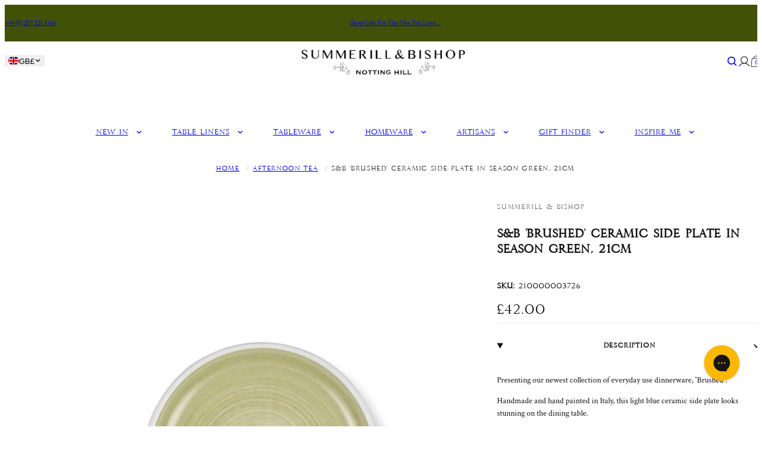

--- FILE ---
content_type: text/html; charset=utf-8
request_url: https://www.summerillandbishop.com/products/s-b-ceramic-side-plate-in-brushed-season-green-21cm
body_size: 74404
content:
<!doctype html>
<html lang="en">
  <head>
    <meta charset="utf-8">
    <meta name="viewport" content="width=device-width,initial-scale=1">
    <meta name="theme-color" content="">
    <link rel="canonical" href="https://www.summerillandbishop.com/products/s-b-ceramic-side-plate-in-brushed-season-green-21cm">
    <link rel="preconnect" href="https://cdn.shopify.com" crossorigin>
    <link rel="preconnect" href="https://fonts.shopifycdn.com" crossorigin>
    <script>window.performance && window.performance.mark && window.performance.mark('shopify.content_for_header.start');</script><meta name="facebook-domain-verification" content="aaa1zsi4yxi12ffaumx7u80csikqnw">
<meta id="shopify-digital-wallet" name="shopify-digital-wallet" content="/12768867/digital_wallets/dialog">
<meta name="shopify-checkout-api-token" content="7cdaa6b6910722502e5eb2faec4e5e1f">
<meta id="in-context-paypal-metadata" data-shop-id="12768867" data-venmo-supported="false" data-environment="production" data-locale="en_US" data-paypal-v4="true" data-currency="GBP">
<link rel="alternate" type="application/json+oembed" href="https://www.summerillandbishop.com/products/s-b-ceramic-side-plate-in-brushed-season-green-21cm.oembed">
<script async="async" src="/checkouts/internal/preloads.js?locale=en-GB"></script>
<link rel="preconnect" href="https://shop.app" crossorigin="anonymous">
<script async="async" src="https://shop.app/checkouts/internal/preloads.js?locale=en-GB&shop_id=12768867" crossorigin="anonymous"></script>
<script id="apple-pay-shop-capabilities" type="application/json">{"shopId":12768867,"countryCode":"GB","currencyCode":"GBP","merchantCapabilities":["supports3DS"],"merchantId":"gid:\/\/shopify\/Shop\/12768867","merchantName":"Summerill \u0026 Bishop","requiredBillingContactFields":["postalAddress","email","phone"],"requiredShippingContactFields":["postalAddress","email","phone"],"shippingType":"shipping","supportedNetworks":["visa","maestro","masterCard","amex","discover","elo"],"total":{"type":"pending","label":"Summerill \u0026 Bishop","amount":"1.00"},"shopifyPaymentsEnabled":true,"supportsSubscriptions":true}</script>
<script id="shopify-features" type="application/json">{"accessToken":"7cdaa6b6910722502e5eb2faec4e5e1f","betas":["rich-media-storefront-analytics"],"domain":"www.summerillandbishop.com","predictiveSearch":true,"shopId":12768867,"locale":"en"}</script>
<script>var Shopify = Shopify || {};
Shopify.shop = "summerill-bishop.myshopify.com";
Shopify.locale = "en";
Shopify.currency = {"active":"GBP","rate":"1.0"};
Shopify.country = "GB";
Shopify.theme = {"name":"Kitty dev - Preorder + Pop-up image - 29\/09\/25","id":137079947312,"schema_name":"Juno theme","schema_version":"2.0.0","theme_store_id":null,"role":"main"};
Shopify.theme.handle = "null";
Shopify.theme.style = {"id":null,"handle":null};
Shopify.cdnHost = "www.summerillandbishop.com/cdn";
Shopify.routes = Shopify.routes || {};
Shopify.routes.root = "/";</script>
<script type="module">!function(o){(o.Shopify=o.Shopify||{}).modules=!0}(window);</script>
<script>!function(o){function n(){var o=[];function n(){o.push(Array.prototype.slice.apply(arguments))}return n.q=o,n}var t=o.Shopify=o.Shopify||{};t.loadFeatures=n(),t.autoloadFeatures=n()}(window);</script>
<script>
  window.ShopifyPay = window.ShopifyPay || {};
  window.ShopifyPay.apiHost = "shop.app\/pay";
  window.ShopifyPay.redirectState = null;
</script>
<script id="shop-js-analytics" type="application/json">{"pageType":"product"}</script>
<script defer="defer" async type="module" src="//www.summerillandbishop.com/cdn/shopifycloud/shop-js/modules/v2/client.init-shop-cart-sync_WVOgQShq.en.esm.js"></script>
<script defer="defer" async type="module" src="//www.summerillandbishop.com/cdn/shopifycloud/shop-js/modules/v2/chunk.common_C_13GLB1.esm.js"></script>
<script defer="defer" async type="module" src="//www.summerillandbishop.com/cdn/shopifycloud/shop-js/modules/v2/chunk.modal_CLfMGd0m.esm.js"></script>
<script type="module">
  await import("//www.summerillandbishop.com/cdn/shopifycloud/shop-js/modules/v2/client.init-shop-cart-sync_WVOgQShq.en.esm.js");
await import("//www.summerillandbishop.com/cdn/shopifycloud/shop-js/modules/v2/chunk.common_C_13GLB1.esm.js");
await import("//www.summerillandbishop.com/cdn/shopifycloud/shop-js/modules/v2/chunk.modal_CLfMGd0m.esm.js");

  window.Shopify.SignInWithShop?.initShopCartSync?.({"fedCMEnabled":true,"windoidEnabled":true});

</script>
<script>
  window.Shopify = window.Shopify || {};
  if (!window.Shopify.featureAssets) window.Shopify.featureAssets = {};
  window.Shopify.featureAssets['shop-js'] = {"shop-cart-sync":["modules/v2/client.shop-cart-sync_DuR37GeY.en.esm.js","modules/v2/chunk.common_C_13GLB1.esm.js","modules/v2/chunk.modal_CLfMGd0m.esm.js"],"init-fed-cm":["modules/v2/client.init-fed-cm_BucUoe6W.en.esm.js","modules/v2/chunk.common_C_13GLB1.esm.js","modules/v2/chunk.modal_CLfMGd0m.esm.js"],"shop-toast-manager":["modules/v2/client.shop-toast-manager_B0JfrpKj.en.esm.js","modules/v2/chunk.common_C_13GLB1.esm.js","modules/v2/chunk.modal_CLfMGd0m.esm.js"],"init-shop-cart-sync":["modules/v2/client.init-shop-cart-sync_WVOgQShq.en.esm.js","modules/v2/chunk.common_C_13GLB1.esm.js","modules/v2/chunk.modal_CLfMGd0m.esm.js"],"shop-button":["modules/v2/client.shop-button_B_U3bv27.en.esm.js","modules/v2/chunk.common_C_13GLB1.esm.js","modules/v2/chunk.modal_CLfMGd0m.esm.js"],"init-windoid":["modules/v2/client.init-windoid_DuP9q_di.en.esm.js","modules/v2/chunk.common_C_13GLB1.esm.js","modules/v2/chunk.modal_CLfMGd0m.esm.js"],"shop-cash-offers":["modules/v2/client.shop-cash-offers_BmULhtno.en.esm.js","modules/v2/chunk.common_C_13GLB1.esm.js","modules/v2/chunk.modal_CLfMGd0m.esm.js"],"pay-button":["modules/v2/client.pay-button_CrPSEbOK.en.esm.js","modules/v2/chunk.common_C_13GLB1.esm.js","modules/v2/chunk.modal_CLfMGd0m.esm.js"],"init-customer-accounts":["modules/v2/client.init-customer-accounts_jNk9cPYQ.en.esm.js","modules/v2/client.shop-login-button_DJ5ldayH.en.esm.js","modules/v2/chunk.common_C_13GLB1.esm.js","modules/v2/chunk.modal_CLfMGd0m.esm.js"],"avatar":["modules/v2/client.avatar_BTnouDA3.en.esm.js"],"checkout-modal":["modules/v2/client.checkout-modal_pBPyh9w8.en.esm.js","modules/v2/chunk.common_C_13GLB1.esm.js","modules/v2/chunk.modal_CLfMGd0m.esm.js"],"init-shop-for-new-customer-accounts":["modules/v2/client.init-shop-for-new-customer-accounts_BUoCy7a5.en.esm.js","modules/v2/client.shop-login-button_DJ5ldayH.en.esm.js","modules/v2/chunk.common_C_13GLB1.esm.js","modules/v2/chunk.modal_CLfMGd0m.esm.js"],"init-customer-accounts-sign-up":["modules/v2/client.init-customer-accounts-sign-up_CnczCz9H.en.esm.js","modules/v2/client.shop-login-button_DJ5ldayH.en.esm.js","modules/v2/chunk.common_C_13GLB1.esm.js","modules/v2/chunk.modal_CLfMGd0m.esm.js"],"init-shop-email-lookup-coordinator":["modules/v2/client.init-shop-email-lookup-coordinator_CzjY5t9o.en.esm.js","modules/v2/chunk.common_C_13GLB1.esm.js","modules/v2/chunk.modal_CLfMGd0m.esm.js"],"shop-follow-button":["modules/v2/client.shop-follow-button_CsYC63q7.en.esm.js","modules/v2/chunk.common_C_13GLB1.esm.js","modules/v2/chunk.modal_CLfMGd0m.esm.js"],"shop-login-button":["modules/v2/client.shop-login-button_DJ5ldayH.en.esm.js","modules/v2/chunk.common_C_13GLB1.esm.js","modules/v2/chunk.modal_CLfMGd0m.esm.js"],"shop-login":["modules/v2/client.shop-login_B9ccPdmx.en.esm.js","modules/v2/chunk.common_C_13GLB1.esm.js","modules/v2/chunk.modal_CLfMGd0m.esm.js"],"lead-capture":["modules/v2/client.lead-capture_D0K_KgYb.en.esm.js","modules/v2/chunk.common_C_13GLB1.esm.js","modules/v2/chunk.modal_CLfMGd0m.esm.js"],"payment-terms":["modules/v2/client.payment-terms_BWmiNN46.en.esm.js","modules/v2/chunk.common_C_13GLB1.esm.js","modules/v2/chunk.modal_CLfMGd0m.esm.js"]};
</script>
<script>(function() {
  var isLoaded = false;
  function asyncLoad() {
    if (isLoaded) return;
    isLoaded = true;
    var urls = ["https:\/\/load.csell.co\/assets\/js\/cross-sell.js?shop=summerill-bishop.myshopify.com","https:\/\/load.csell.co\/assets\/v2\/js\/core\/xsell.js?shop=summerill-bishop.myshopify.com","https:\/\/chimpstatic.com\/mcjs-connected\/js\/users\/0f8391825a9f1e906b782972d\/81d53b05ad20ab6760a7ceaeb.js?shop=summerill-bishop.myshopify.com","https:\/\/gdprcdn.b-cdn.net\/js\/gdpr_cookie_consent.min.js?shop=summerill-bishop.myshopify.com","https:\/\/config.gorgias.chat\/bundle-loader\/01GYCBWV0SNQJSHJRKMMYG1T0E?source=shopify1click\u0026shop=summerill-bishop.myshopify.com","https:\/\/public.9gtb.com\/loader.js?g_cvt_id=15d0d702-7041-4d17-b9f2-eae4696185d9\u0026shop=summerill-bishop.myshopify.com"];
    for (var i = 0; i < urls.length; i++) {
      var s = document.createElement('script');
      s.type = 'text/javascript';
      s.async = true;
      s.src = urls[i];
      var x = document.getElementsByTagName('script')[0];
      x.parentNode.insertBefore(s, x);
    }
  };
  if(window.attachEvent) {
    window.attachEvent('onload', asyncLoad);
  } else {
    window.addEventListener('load', asyncLoad, false);
  }
})();</script>
<script id="__st">var __st={"a":12768867,"offset":0,"reqid":"458bf34d-131e-4986-a632-655ba43c3f74-1769603256","pageurl":"www.summerillandbishop.com\/products\/s-b-ceramic-side-plate-in-brushed-season-green-21cm","u":"afb5588d0a46","p":"product","rtyp":"product","rid":3511978360855};</script>
<script>window.ShopifyPaypalV4VisibilityTracking = true;</script>
<script id="form-persister">!function(){'use strict';const t='contact',e='new_comment',n=[[t,t],['blogs',e],['comments',e],[t,'customer']],o='password',r='form_key',c=['recaptcha-v3-token','g-recaptcha-response','h-captcha-response',o],s=()=>{try{return window.sessionStorage}catch{return}},i='__shopify_v',u=t=>t.elements[r],a=function(){const t=[...n].map((([t,e])=>`form[action*='/${t}']:not([data-nocaptcha='true']) input[name='form_type'][value='${e}']`)).join(',');var e;return e=t,()=>e?[...document.querySelectorAll(e)].map((t=>t.form)):[]}();function m(t){const e=u(t);a().includes(t)&&(!e||!e.value)&&function(t){try{if(!s())return;!function(t){const e=s();if(!e)return;const n=u(t);if(!n)return;const o=n.value;o&&e.removeItem(o)}(t);const e=Array.from(Array(32),(()=>Math.random().toString(36)[2])).join('');!function(t,e){u(t)||t.append(Object.assign(document.createElement('input'),{type:'hidden',name:r})),t.elements[r].value=e}(t,e),function(t,e){const n=s();if(!n)return;const r=[...t.querySelectorAll(`input[type='${o}']`)].map((({name:t})=>t)),u=[...c,...r],a={};for(const[o,c]of new FormData(t).entries())u.includes(o)||(a[o]=c);n.setItem(e,JSON.stringify({[i]:1,action:t.action,data:a}))}(t,e)}catch(e){console.error('failed to persist form',e)}}(t)}const f=t=>{if('true'===t.dataset.persistBound)return;const e=function(t,e){const n=function(t){return'function'==typeof t.submit?t.submit:HTMLFormElement.prototype.submit}(t).bind(t);return function(){let t;return()=>{t||(t=!0,(()=>{try{e(),n()}catch(t){(t=>{console.error('form submit failed',t)})(t)}})(),setTimeout((()=>t=!1),250))}}()}(t,(()=>{m(t)}));!function(t,e){if('function'==typeof t.submit&&'function'==typeof e)try{t.submit=e}catch{}}(t,e),t.addEventListener('submit',(t=>{t.preventDefault(),e()})),t.dataset.persistBound='true'};!function(){function t(t){const e=(t=>{const e=t.target;return e instanceof HTMLFormElement?e:e&&e.form})(t);e&&m(e)}document.addEventListener('submit',t),document.addEventListener('DOMContentLoaded',(()=>{const e=a();for(const t of e)f(t);var n;n=document.body,new window.MutationObserver((t=>{for(const e of t)if('childList'===e.type&&e.addedNodes.length)for(const t of e.addedNodes)1===t.nodeType&&'FORM'===t.tagName&&a().includes(t)&&f(t)})).observe(n,{childList:!0,subtree:!0,attributes:!1}),document.removeEventListener('submit',t)}))}()}();</script>
<script integrity="sha256-4kQ18oKyAcykRKYeNunJcIwy7WH5gtpwJnB7kiuLZ1E=" data-source-attribution="shopify.loadfeatures" defer="defer" src="//www.summerillandbishop.com/cdn/shopifycloud/storefront/assets/storefront/load_feature-a0a9edcb.js" crossorigin="anonymous"></script>
<script crossorigin="anonymous" defer="defer" src="//www.summerillandbishop.com/cdn/shopifycloud/storefront/assets/shopify_pay/storefront-65b4c6d7.js?v=20250812"></script>
<script data-source-attribution="shopify.dynamic_checkout.dynamic.init">var Shopify=Shopify||{};Shopify.PaymentButton=Shopify.PaymentButton||{isStorefrontPortableWallets:!0,init:function(){window.Shopify.PaymentButton.init=function(){};var t=document.createElement("script");t.src="https://www.summerillandbishop.com/cdn/shopifycloud/portable-wallets/latest/portable-wallets.en.js",t.type="module",document.head.appendChild(t)}};
</script>
<script data-source-attribution="shopify.dynamic_checkout.buyer_consent">
  function portableWalletsHideBuyerConsent(e){var t=document.getElementById("shopify-buyer-consent"),n=document.getElementById("shopify-subscription-policy-button");t&&n&&(t.classList.add("hidden"),t.setAttribute("aria-hidden","true"),n.removeEventListener("click",e))}function portableWalletsShowBuyerConsent(e){var t=document.getElementById("shopify-buyer-consent"),n=document.getElementById("shopify-subscription-policy-button");t&&n&&(t.classList.remove("hidden"),t.removeAttribute("aria-hidden"),n.addEventListener("click",e))}window.Shopify?.PaymentButton&&(window.Shopify.PaymentButton.hideBuyerConsent=portableWalletsHideBuyerConsent,window.Shopify.PaymentButton.showBuyerConsent=portableWalletsShowBuyerConsent);
</script>
<script>
  function portableWalletsCleanup(e){e&&e.src&&console.error("Failed to load portable wallets script "+e.src);var t=document.querySelectorAll("shopify-accelerated-checkout .shopify-payment-button__skeleton, shopify-accelerated-checkout-cart .wallet-cart-button__skeleton"),e=document.getElementById("shopify-buyer-consent");for(let e=0;e<t.length;e++)t[e].remove();e&&e.remove()}function portableWalletsNotLoadedAsModule(e){e instanceof ErrorEvent&&"string"==typeof e.message&&e.message.includes("import.meta")&&"string"==typeof e.filename&&e.filename.includes("portable-wallets")&&(window.removeEventListener("error",portableWalletsNotLoadedAsModule),window.Shopify.PaymentButton.failedToLoad=e,"loading"===document.readyState?document.addEventListener("DOMContentLoaded",window.Shopify.PaymentButton.init):window.Shopify.PaymentButton.init())}window.addEventListener("error",portableWalletsNotLoadedAsModule);
</script>

<script type="module" src="https://www.summerillandbishop.com/cdn/shopifycloud/portable-wallets/latest/portable-wallets.en.js" onError="portableWalletsCleanup(this)" crossorigin="anonymous"></script>
<script nomodule>
  document.addEventListener("DOMContentLoaded", portableWalletsCleanup);
</script>

<link id="shopify-accelerated-checkout-styles" rel="stylesheet" media="screen" href="https://www.summerillandbishop.com/cdn/shopifycloud/portable-wallets/latest/accelerated-checkout-backwards-compat.css" crossorigin="anonymous">
<style id="shopify-accelerated-checkout-cart">
        #shopify-buyer-consent {
  margin-top: 1em;
  display: inline-block;
  width: 100%;
}

#shopify-buyer-consent.hidden {
  display: none;
}

#shopify-subscription-policy-button {
  background: none;
  border: none;
  padding: 0;
  text-decoration: underline;
  font-size: inherit;
  cursor: pointer;
}

#shopify-subscription-policy-button::before {
  box-shadow: none;
}

      </style>

<script>window.performance && window.performance.mark && window.performance.mark('shopify.content_for_header.end');</script>
<link rel="preload" href="//www.summerillandbishop.com/cdn/fonts/crimson_text/crimsontext_n4.a9a5f5ab47c6f5346e7cd274511a5d08c59fb906.woff2" as="font" type="font/woff2" crossorigin="anonymous">


<link rel="preload" href="//www.summerillandbishop.com/cdn/shop/t/511/assets/35E43E_0_0.woff2?v=56441777568769063511759138469" crossorigin="anonymous" as="font" type="font/woff2">
<link rel="preload" href="//www.summerillandbishop.com/cdn/shop/t/511/assets/35E363_4_0.woff2?v=2876861439721513921759138467" crossorigin="anonymous" as="font" type="font/woff2">

<script>
  Shopify.moneyFormat = "£{{amount}}";
  Shopify.routes = {
    ...Shopify.routes,
    cartUrl: "\/cart",
    cartAddUrl: "\/cart\/add",
    cartChangeUrl: "\/cart\/change",
    cartUpdateUrl: "\/cart\/update",
    predictiveSearchUrl: "\/search\/suggest",
  }
  Shopify.theme.i18n = {
    addToCart: `Add to bag`,
    soldOut: `Sold out`,
    preOrder: `Pre Order`,
    unavailable: `Unavailable`,
    cart: {
      error: `There was an error while updating your bag. Please try again.`,
      quantityError: `You can only add [quantity] of this item to your bag.`,
    },
    shareSuccess: `Link copied to clipboard`,
  };
</script>


  

  <script>
    Shopify.product_has_only_default_variant = {
     inventory: {
       onHandStock: 0,
       futureStock: 0,
       totalStock: 0,
       policy: "deny",
     }
    };
  </script>

<style data-shopify>
      @font-face {
  font-family: "Crimson Text";
  font-weight: 400;
  font-style: normal;
  font-display: swap;
  src: url("//www.summerillandbishop.com/cdn/fonts/crimson_text/crimsontext_n4.a9a5f5ab47c6f5346e7cd274511a5d08c59fb906.woff2") format("woff2"),
       url("//www.summerillandbishop.com/cdn/fonts/crimson_text/crimsontext_n4.e89f2f0678223181d995b90850b6894b928b2f96.woff") format("woff");
}

    
      @font-face {
  font-family: "Crimson Text";
  font-weight: 400;
  font-style: italic;
  font-display: swap;
  src: url("//www.summerillandbishop.com/cdn/fonts/crimson_text/crimsontext_i4.ea961043037945875bf37df9b6f6bf968be445ba.woff2") format("woff2"),
       url("//www.summerillandbishop.com/cdn/fonts/crimson_text/crimsontext_i4.7938dd4c556b9b9430c9ff6e18ae066c8e9db49b.woff") format("woff");
}

    
      @font-face {
  font-family: "Crimson Text";
  font-weight: 600;
  font-style: normal;
  font-display: swap;
  src: url("//www.summerillandbishop.com/cdn/fonts/crimson_text/crimsontext_n6.d11c58b421f9011d0936d781febe4f56f8a319ca.woff2") format("woff2"),
       url("//www.summerillandbishop.com/cdn/fonts/crimson_text/crimsontext_n6.bbc4929bb175b4ff0b813f2634705f8bb4561e2f.woff") format("woff");
}

    
      @font-face {
  font-family: "Crimson Text";
  font-weight: 600;
  font-style: italic;
  font-display: swap;
  src: url("//www.summerillandbishop.com/cdn/fonts/crimson_text/crimsontext_i6.efcbcf155f449af66b7b8f498474e4319edc7549.woff2") format("woff2"),
       url("//www.summerillandbishop.com/cdn/fonts/crimson_text/crimsontext_i6.ccae38dba068de44c35334161e4fd8cc65e51b44.woff") format("woff");
}

    
      @font-face {
  font-family: "Crimson Text";
  font-weight: 700;
  font-style: normal;
  font-display: swap;
  src: url("//www.summerillandbishop.com/cdn/fonts/crimson_text/crimsontext_n7.5076cbe6a44b52f4358c84024d5c6b6585f79aea.woff2") format("woff2"),
       url("//www.summerillandbishop.com/cdn/fonts/crimson_text/crimsontext_n7.8f5260d5ac57189dddbd2e97988d8f2e202b595b.woff") format("woff");
}

    
      @font-face {
  font-family: "Crimson Text";
  font-weight: 700;
  font-style: italic;
  font-display: swap;
  src: url("//www.summerillandbishop.com/cdn/fonts/crimson_text/crimsontext_i7.59b5c9ce57c35b127dcd012fffb521c55608d985.woff2") format("woff2"),
       url("//www.summerillandbishop.com/cdn/fonts/crimson_text/crimsontext_i7.17faaee45ed99fd118ae07fca5c33c7a095bcb6d.woff") format("woff");
}

    

    


    @font-face {
    font-family: 'Crimson Text';
    font-style: normal;
    font-weight: 400;
    src: local(''),
        url("//www.summerillandbishop.com/cdn/shop/t/511/assets/crimson-text-v19-latin-regular.woff2?v=183490347974596148391759138481") format("woff2"), /* Chrome 26+, Opera 23+, Firefox 39+ */
        url("//www.summerillandbishop.com/cdn/shop/t/511/assets/crimson-text-v19-latin-regular.woff?v=21804608902460834621759138481") format("woff"); /* Chrome 6+, Firefox 3.6+, IE 9+, Safari 5.1+ */
    font-display: swap;
  }

    :root {
      /* Layout */
      --base-space: 24px;
      --page-width: 1440;
      --page-space: clamp(var(--base-space), 8.21vw + -1rem, 12.8rem);
      --gap: clamp(2.4rem, 1.26vw + 1.88rem, 4rem);

      /* Typography */
      --font-primary: "Crimson Text", serif;
      --font-secondary: "Crimson Text", serif;
      --base-font-size: 1.6rem;
      --base-line-height: 1.5;

      /* Colors */
      --c-highlight: #191919;
      --c-primary: #222222;
      --c-primary-inverse: #fff;
      --c-secondary: #333333;
      --c-secondary-inverse: #fff;
      --c-border-light: #e9e9e9;
      --c-border-dark: #ccc;

      /* Buttons */
      --buttons-border-width: 1px;
      --buttons-radius: 0px;
      --buttons-primary-color: #fff;
      --buttons-primary-color-hover: #fff;
      --buttons-primary-bg: #191919;
      --buttons-primary-bg-hover: #191919;
      --buttons-secondary-color: #191919;
      --buttons-secondary-color-hover: #fff;
      --buttons-secondary-bg: #fff;
      --buttons-secondary-bg-hover: #191919;
      --buttons-tertiary-color: ;
      --buttons-tertiary-color-hover: #fff;
      --buttons-tertiary-bg: ;
      --buttons-tertiary-bg-hover: #191919;
    }

    /*
      Remove all the styles of the "User-Agent-Stylesheet", except for the 'display' property
      - The "symbol *" part is to solve Firefox SVG sprite bug
    */
    *:where(:not(html, iframe, canvas, img, svg, video, audio):not(svg *, symbol *)) {
      all: unset;
      display: revert;
    }

    /* Preferred box-sizing value */
    *,
    *::before,
    *::after {
      box-sizing: border-box;
    }

    /* Reapply the pointer cursor for anchor tags */
    a,
    button {
      display: inline-flex;
      cursor: revert;
    }

    /* Remove list styles (bullets/numbers) */
    ol,
    ul,
    menu {
      list-style: none;
    }

    /* For images to not be able to exceed their container */
    picture,
    video,
    img {
      display: block;
      max-width: 100%;
      height: auto;
    }

    svg {
      flex-shrink: 0;
      max-width: 100%;
      max-height: 100%;
    }

    /* removes spacing between cells in tables */
    table {
      border-collapse: collapse;
    }

    /* Safari - solving issue when using user-select:none on the <body> text input doesn't working */
    input,
    textarea {
      -webkit-user-select: auto;
    }

    /* revert the 'white-space' property for textarea elements on Safari */
    textarea {
      white-space: revert;
    }

    /* minimum style to allow to style meter element */
    meter {
      -webkit-appearance: revert;
      appearance: revert;
    }

    /* reset default text opacity of input placeholder */
    ::placeholder {
      color: unset;
    }

    /* fix the feature of 'hidden' attribute.
     display:revert; revert to element instead of attribute
    */
    :where([hidden]) {
      display: none !important;
    }

    /* revert for bug in Chromium browsers
     - fix for the content editable attribute will work properly.
     - webkit-user-select: auto; added for Safari in case of using user-select:none on wrapper element
    */
    :where([contenteditable]:not([contenteditable='false'])) {
      -moz-user-modify: read-write;
      -webkit-user-modify: read-write;
      overflow-wrap: break-word;
      -webkit-line-break: after-white-space;
      -webkit-user-select: auto;
    }

    /* apply back the draggable feature - exist only in Chromium and Safari */
    :where([draggable='true']) {
      -webkit-user-drag: element;
    }

    html {
      height: 100%;
      width: 100%;
      color: #222222;
      font-size: 62.5%;
      -webkit-text-size-adjust: 100%;
      -ms-text-size-adjust: 100%;
      scroll-padding-top: var(--header-height);
    }

    body {
      width: 100%;
      font-family: var(--font-primary);
      font-size: var(--base-font-size);
      line-height: var(--base-line-height);
      text-rendering: optimizeSpeed;
    }

    :where(h1, h2, h3, h4, h5, h6) {
      word-break: break-word;
    }

    :where(summary[class])::-webkit-details-marker {
      display: none;
    }

    mark {
      all: revert;
    }

    a,
    button,
    [type="button"],
    [type="submit"] {
      cursor: pointer;
    }

    b,

    small {
      font-size: 80%;
    }

    s {
      text-decoration: revert;
    }</style>
<title>
  S&amp;B &#39;Brushed&#39; Ceramic Side Plate in Season Green, 21cm
 &ndash; Summerill &amp; Bishop</title><meta name="description" content="Presenting our newest collection of everyday use dinnerware, &#39;Brushed&#39;. Handmade and hand painted in Italy, this light blue ceramic side plate looks stunning on the dining table. Use it for bread, small dishes and dessert.  Also available in this dinner service are matching 22cm Pasta Bowl, 28cm Dinner Plate &amp;amp; 30cm"><link rel="shortcut icon" type="image/png" href="//www.summerillandbishop.com/cdn/shop/files/footer-logo.png?crop=center&height=32&v=1738934003&width=32">
  <link rel="apple-touch-icon" sizes="180x180" href="//www.summerillandbishop.com/cdn/shop/files/footer-logo.png?crop=center&height=180&v=1738934003&width=180">



<meta property="og:site_name" content="Summerill &amp; Bishop">
<meta property="og:url" content="https://www.summerillandbishop.com/products/s-b-ceramic-side-plate-in-brushed-season-green-21cm">
<meta property="og:title" content="S&amp;B &#39;Brushed&#39; Ceramic Side Plate in Season Green, 21cm">
<meta property="og:type" content="product">
<meta property="og:description" content="Presenting our newest collection of everyday use dinnerware, &#39;Brushed&#39;. Handmade and hand painted in Italy, this light blue ceramic side plate looks stunning on the dining table. Use it for bread, small dishes and dessert.  Also available in this dinner service are matching 22cm Pasta Bowl, 28cm Dinner Plate &amp;amp; 30cm"><meta property="og:image" content="http://www.summerillandbishop.com/cdn/shop/products/BrushedSidePlateNewGreena.jpg?v=1675208647">
  <meta property="og:image:secure_url" content="https://www.summerillandbishop.com/cdn/shop/products/BrushedSidePlateNewGreena.jpg?v=1675208647">
  <meta property="og:image:width" content="2094">
  <meta property="og:image:height" content="2093"><meta property="og:price:amount" content="42.00">
  <meta property="og:price:currency" content="GBP"><meta
    name="twitter:site"
    content="@SummerillBishop"
  ><meta name="twitter:card" content="summary_large_image">
<meta name="twitter:title" content="S&amp;B &#39;Brushed&#39; Ceramic Side Plate in Season Green, 21cm">
<meta name="twitter:description" content="Presenting our newest collection of everyday use dinnerware, &#39;Brushed&#39;. Handmade and hand painted in Italy, this light blue ceramic side plate looks stunning on the dining table. Use it for bread, small dishes and dessert.  Also available in this dinner service are matching 22cm Pasta Bowl, 28cm Dinner Plate &amp;amp; 30cm">

<script type="application/ld+json">
  {
    "@context": "http://schema.org",
    "@type": "Organization",
    "name": "Summerill \u0026amp; Bishop",
    "sameAs": [
          "https:\/\/www.facebook.com\/summerillandbishop\/",
        

          "https:\/\/www.instagram.com\/summerillandbishop\/",
        

          "https:\/\/pinterest.com\/summerillbishop\/",
        

          "https:\/\/tiktok.com\/@summerillbishop",
        

          "https:\/\/twitter.com\/SummerillBishop"
        
],
    "url": "https:\/\/www.summerillandbishop.com"
  }
</script><script type="application/ld+json">
    {
      "@context": "http://schema.org/",
      "@type": "Product",
      "name": "S\u0026B 'Brushed' Ceramic Side Plate in Season Green, 21cm",
      "url": "https:\/\/www.summerillandbishop.com\/products\/s-b-ceramic-side-plate-in-brushed-season-green-21cm",
      "image": [
          "https:\/\/www.summerillandbishop.com\/cdn\/shop\/products\/BrushedSidePlateNewGreena.jpg?v=1675208647\u0026width=2094"
        ],
      "description": "Presenting our newest collection of everyday use dinnerware, 'Brushed'.\nHandmade and hand painted in Italy, this light blue ceramic side plate looks stunning on the dining table.\nUse it for bread, small dishes and dessert. \nAlso available in this dinner service are matching 22cm Pasta Bowl,  28cm Dinner Plate \u0026amp; 30cm Serving Bowl.\nPlease note: Due to the delicate nature of these items, we are currently only shipping within the UK.",
      "sku": "210000003726",
      "brand": {
        "@type": "Brand",
        "name": "Summerill \u0026 Bishop"
      },
      "offers": [{
            "@type" : "Offer","sku": "210000003726","availability" : "http://schema.org/OutOfStock",
            "price" : 42.0,
            "priceCurrency" : "GBP",
            "url" : "https:\/\/www.summerillandbishop.com\/products\/s-b-ceramic-side-plate-in-brushed-season-green-21cm?variant=27967203639319"
          }
]
    }
  </script><link
      rel="preload"
      href="//www.summerillandbishop.com/cdn/shop/t/511/assets/sb-webfonts.css?v=107723704856967309901759138528"
      as="style"
      crossorigin="anonymous"
      onload="this.onload=null;this.rel='stylesheet'"
    >
    <noscript><link rel="stylesheet" href="//www.summerillandbishop.com/cdn/shop/t/511/assets/sb-webfonts.css?v=107723704856967309901759138528"></noscript>
    <meta name="google-site-verification" content="ZnwjzEnrytKlbTUQUZznurjofGs3cQHJTIeg1t02U3U" />

 <!-- Hotjar Tracking Code for www.summerillandbishop.com -->
<script>
    (function(h,o,t,j,a,r){
        h.hj=h.hj||function(){(h.hj.q=h.hj.q||[]).push(arguments)};
        h._hjSettings={hjid:949155,hjsv:6};
        a=o.getElementsByTagName('head')[0];
        r=o.createElement('script');r.async=1;
        r.src=t+h._hjSettings.hjid+j+h._hjSettings.hjsv;
        a.appendChild(r);
    })(window,document,'https://static.hotjar.com/c/hotjar-','.js?sv=');
</script>
<meta name="facebook-domain-verification" content="xwnvz9lb2vbjnldgyf0cw13pd25bos" />

<!-- Google Tag Manager -->
<script>(function(w,d,s,l,i){w[l]=w[l]||[];w[l].push({'gtm.start':
new Date().getTime(),event:'gtm.js'});var f=d.getElementsByTagName(s)[0],
j=d.createElement(s),dl=l!='dataLayer'?'&l='+l:'';j.async=true;j.src='https://www.googletagmanager.com/gtm.js?id='+i+dl;f.parentNode.insertBefore(j,f);
})(window,document,'script','dataLayer','GTM-KNWRRTS');</script>
<!-- End Google Tag Manager -->
<style>  [data-swatch] {    background-image: var(--_bg, url(//www.summerillandbishop.com/cdn/shop/t/511/assets/swatch.png?v=156002191897080205751759138508));    box-shadow: inset 0 0 0 1px var(--_border);    background-size: cover;    background-repeat: no-repeat;  }[data-swatch="blue"] {      --_border: rgb(0 0 0 / 0%);              --_bg: url(//www.summerillandbishop.com/cdn/shop/files/swatch--sky-blue_e47b8f8a-f85c-4a6e-b7d0-7ac78a174d4b.jpg?crop=center&height=40&v=1738784487&width=40);          }[data-swatch="pink"] {      --_border: rgb(0 0 0 / 0%);              --_bg: url(//www.summerillandbishop.com/cdn/shop/files/swatch--pale-pink_5d41dc9b-6412-461e-ac5f-ed288f7b0c37.jpg?crop=center&height=40&v=1708956113&width=40);          }[data-swatch="yellow"] {      --_border: rgb(0 0 0 / 0%);              --_bg: url(//www.summerillandbishop.com/cdn/shop/files/swatch--yellow-stripes_327ebd0f-69cf-4bc3-8f43-d5da570aa324.jpg?crop=center&height=40&v=1708956127&width=40);          }[data-swatch="green"] {      --_border: rgb(0 0 0 / 0%);              --_bg: url(//www.summerillandbishop.com/cdn/shop/files/swatch--apple-green_73eacd80-6820-40c7-9045-faec011dd459.jpg?crop=center&height=40&v=1738784361&width=40);          }[data-swatch="purple"] {      --_border: rgb(0 0 0 / 0%);              --_bg: url(//www.summerillandbishop.com/cdn/shop/files/swatch--light-purple.jpg?crop=center&height=40&v=1708957443&width=40);          }[data-swatch="red"] {      --_border: rgb(0 0 0 / 0%);              --_bg: url(//www.summerillandbishop.com/cdn/shop/files/swatch--red.jpg?crop=center&height=40&v=1708957514&width=40);          }[data-swatch="orange"] {      --_border: rgb(0 0 0 / 0%);              --_bg: url(//www.summerillandbishop.com/cdn/shop/files/swatch--orange_4767b33c-4519-4f09-8a5f-9780646a772f.jpg?crop=center&height=40&v=1738784255&width=40);          }[data-swatch="neutral"] {      --_border: rgb(0 0 0 / 0%);              --_bg: url(//www.summerillandbishop.com/cdn/shop/files/swatch--cream_8e10b954-65a5-46b2-aa3a-4f7b1414eb22.jpg?crop=center&height=40&v=1738784074&width=40);          }[data-swatch="cream"] {      --_border: rgb(0 0 0 / 0%);              --_bg: url(//www.summerillandbishop.com/cdn/shop/files/swatch--cream_cf8300c6-a318-4ad9-8d8b-f2d8e08a3f71.jpg?crop=center&height=40&v=1738784045&width=40);          }[data-swatch="black"] {      --_border: rgb(0 0 0 / 0%);              --_bg: url(//www.summerillandbishop.com/cdn/shop/files/swatch--black_79f44ca1-4e14-4109-abec-fbf673d95900.jpg?crop=center&height=40&v=1738784074&width=40);          }[data-swatch="natural"] {      --_border: rgb(0 0 0 / 0%);              --_bg: url(//www.summerillandbishop.com/cdn/shop/files/swatch--natural_7606ef0e-a19b-42a8-bdcd-6f7cfbdd0df7.jpg?crop=center&height=40&v=1738783909&width=40);          }[data-swatch="brown"] {      --_border: rgb(0 0 0 / 0%);              --_bg: url(//www.summerillandbishop.com/cdn/shop/files/swatch--brown.jpg?crop=center&height=40&v=1708956600&width=40);          }[data-swatch="multicolour"] {      --_border: rgb(0 0 0 / 0%);              --_bg: linear-gradient(32deg, rgba(56, 136, 197, 1) 16%, rgba(235, 125, 185, 1) 52%, rgba(255, 237, 104, 1) 87%);          }[data-swatch="silver"] {      --_border: rgb(0 0 0 / 0%);              --_bg: radial-gradient(rgba(233, 233, 233, 1), rgba(222, 221, 225, 1) 100%, rgba(214, 203, 205, 1) 100%);          }[data-swatch="gold"] {      --_border: rgb(0 0 0 / 0%);              --_bg: linear-gradient(0deg, rgba(201, 157, 25, 0.97) 59%, rgba(255, 204, 75, 1) 100%);          }[data-swatch="white"] {      --_border: rgb(0 0 0 / 0%);              --_bg: radial-gradient(rgba(236, 237, 255, 0.04), rgba(255, 255, 255, 1) 50%, rgba(248, 248, 248, 1) 100%);          }[data-swatch="grey"] {      --_border: rgb(0 0 0 / 0%);              --_bg: url(//www.summerillandbishop.com/cdn/shop/files/swatch--bumba-light-grey_9377a2ff-f349-417e-bccb-423d9a3fc10f.jpg?crop=center&height=40&v=1738783826&width=40);          }</style><script type="module">
  const changeSwatches = () => {
    const swatchContainer = document.querySelectorAll('.js-product--colour_swatches_container');

    swatchContainer.forEach((container) => {
      const swatches = container.querySelectorAll('.product--colour_swatch');
      const swatchesCount = swatches.length;

      let limit = 4;

      if (container.closest('.c-bundle-hotspots') || container.closest('.js-collection-product-feed')) {
        limit = 2;
      }

      swatches.forEach((swatch, index) => {
        const moreEl = container.querySelector('.colour-swatch-more');
        swatch.style.display = index < limit ? 'block' : 'none';
        moreEl.style.display = swatchesCount > limit ? 'block' : 'none';
        if (swatchesCount > limit) {
          moreEl.innerHTML = '+' + (swatchesCount - limit);
        }
      });
    });
  };

  const collectionProductTitle = () => {
    const productTitleHeight = document.querySelectorAll('.js-title-height');
    var arrayLength = productTitleHeight.length;
    var heights = [];

    for (var i = 0; i < arrayLength; i++) {
      heights.push(productTitleHeight[i].offsetHeight);
    }

    function getHighest() {
      return Math.max(...heights);
    }

    var tallest = getHighest();

    for (var counter = 0; counter < productTitleHeight.length; counter++) {
      productTitleHeight[counter].style.height = tallest + 'px';
    }
  };

  changeSwatches();
  collectionProductTitle();
  window.addEventListener('update:swatches', changeSwatches);
  window.addEventListener('update:titleHeight', collectionProductTitle);
</script>

  	
    
    <script id="themeAssets" type="application/json" data-cdn="//www.summerillandbishop.com/cdn/shop/t/511/">
      {
  "assets/side-effects.js": "?v=156165479427526757601759138495",
  "assets/lazyload.js": "?v=80517876277617145871759138483",
  "assets/dialog.css": "?v=120180926371368858301759138482",
  "assets/dialog.js": "?v=153477252709369960371759138483",
  "assets/slider.css": "?v=144925995208241898391759138495",
  "assets/slider.js": "?v=48023587221738334041759138495",
  "assets/shop-the-look.css": "?v=144180840518708282901759138494",
  "assets/shop-the-look.js": "?v=91765394293771766021759138494",
  "assets/HTML5.js": "?v=132063817879293700891759138483",
  "assets/Vimeo.js": "?v=130608863133437917871759138509",
  "assets/YouTube.js": "?v=122346993776308503561759138510",
  "assets/newsletter.js": "?v=86385397680153874361759138485",
  "assets/body-scroll-lock.js": "?v=51043128374697715481759138479",
  "assets/lib.js": "?v=144703949061308193301759138484",
  "assets/main.css": "?v=154613527939057472231760290273",
  "assets/main.js": "?v=142597692441190653131759138484",
  "assets/225.js": "?v=133002855838388741381759138457",
  "assets/390.js": "?v=125292246696672482401759138469",
  "assets/section-customer-addresses.css": "?v=46096162117659473831759138489",
  "assets/517.js": "?v=146497136463843781951759138470",
  "assets/728.js": "?v=111827446060492063641759138473",
  "assets/796.js": "?v=149446689565946211701759138474",
  "assets/section-bundle-hotspots.css": "?v=146630738135794391021759138488",
  "assets/1142.css": "?v=136248467283118616681759138454",
  "assets/1142.js": "?v=128696374839040576101759138454",
  "assets/section-mailchimp.css": "?v=112206546512296330881759138490",
  "assets/1818.js": "?v=90651833599687954351759138455",
  "assets/1979.js": "?v=65741607817106763271759138455",
  "assets/2150.js": "?v=23226626113313147911759138456",
  "assets/2197.js": "?v=4810198426586366721759138456",
  "assets/2219.js": "?v=56149471256766613621759138456",
  "assets/section-banner-grid.css": "?v=58155069360322647491759138487",
  "assets/section-text-media.css": "?v=153306954375530733431759138493",
  "assets/2605.js": "?v=86637935298408941951759138457",
  "assets/section-banner-collage.css": "?v=27301499090698895941759138486",
  "assets/2955.js": "?v=125225829220165928971759138457",
  "assets/section-product.css": "?v=72327391959228990831759138492",
  "assets/section-page.css": "?v=135386255885500989611759138492",
  "assets/3227.js": "?v=113846363354288004391759138458",
  "assets/3229.js": "?v=71996005863820286211759138458",
  "assets/3505.js": "?v=151953754984277959841759138459",
  "assets/3552.js": "?v=38247062473570420791759138459",
  "assets/3580.js": "?v=58723991276140237141759138459",
  "assets/4318.js": "?v=161475696837739299191759138470",
  "assets/4490.js": "?v=8986296778848906601759138470",
  "assets/5217.css": "?v=32539451133380358131759138471",
  "assets/5217.js": "?v=169530898781549095751759138471",
  "assets/section-content-cards.css": "?v=117438281235756564001759138488",
  "assets/section-article.css": "?v=166297274605401469001759138486",
  "assets/5547.js": "?v=13069503659323702531759138471",
  "assets/6046.js": "?v=139575511444700662321759138472",
  "assets/section-faqs.css": "?v=158505434093824924511759138490",
  "assets/section-search.css": "?v=43960703773172917251759138493",
  "assets/6352.js": "?v=139020421813146429051768972952",
  "assets/6392.js": "?v=25686520405850381631759138473",
  "assets/section-order.css": "?v=65712614559323378751759138491",
  "assets/6956.js": "?v=127983929033185011751760617842",
  "assets/7339.js": "?v=156807267272390223341759138474",
  "assets/section-before-after.css": "?v=122943676063075224171759138487",
  "assets/section-cart.css": "?v=126922493679973346521759138488",
  "assets/8375.js": "?v=130612430738236787151759138474",
  "assets/section-promo-bar.css": "?v=10107985824964149471759138492",
  "assets/8488.js": "?v=97876442117775513581759138475",
  "assets/8499.js": "?v=27178179480484593811759138475",
  "assets/8712.js": "?v=59763964753432076591759138476",
  "assets/8836.js": "?v=175282513172692650561759138476",
  "assets/section-hero.css": "?v=77322616632017385351759138490",
  "assets/section-main-blog.css": "?v=19339688233403469261759138491",
  "assets/8990.js": "?v=45896919454257812651759138476",
  "assets/9224.css": "?v=120180926371368858301759138477",
  "assets/9224.js": "?v=107436567966570978711759138477",
  "assets/9306.css": "?v=167647936916050795841759138478",
  "assets/9306.js": "?v=179010615655257988801759138478",
  "assets/section-customer.css": "?v=78513611915599996531759138489"
}
    </script>
    <script src="//www.summerillandbishop.com/cdn/shop/t/511/assets/main.js?v=142597692441190653131759138484" type="module" defer></script><link href="//www.summerillandbishop.com/cdn/shop/t/511/assets/main.css?v=154613527939057472231760290273" rel="stylesheet" type="text/css" media="all" /><link href="//www.summerillandbishop.com/cdn/shop/t/511/assets/custom.css?v=66364365365518182951765341256" rel="stylesheet" type="text/css" media="all" /> 	<script src="https://cdn.shopify.com/extensions/019c043d-5ddd-74a1-a534-3b428dc7f01f/wishlist-shopify-app-641/assets/addtowishlistbutton.js" type="text/javascript" defer="defer"></script>
<link href="https://cdn.shopify.com/extensions/019c043d-5ddd-74a1-a534-3b428dc7f01f/wishlist-shopify-app-641/assets/addtowishlistbutton.css" rel="stylesheet" type="text/css" media="all">
<link href="https://monorail-edge.shopifysvc.com" rel="dns-prefetch">
<script>(function(){if ("sendBeacon" in navigator && "performance" in window) {try {var session_token_from_headers = performance.getEntriesByType('navigation')[0].serverTiming.find(x => x.name == '_s').description;} catch {var session_token_from_headers = undefined;}var session_cookie_matches = document.cookie.match(/_shopify_s=([^;]*)/);var session_token_from_cookie = session_cookie_matches && session_cookie_matches.length === 2 ? session_cookie_matches[1] : "";var session_token = session_token_from_headers || session_token_from_cookie || "";function handle_abandonment_event(e) {var entries = performance.getEntries().filter(function(entry) {return /monorail-edge.shopifysvc.com/.test(entry.name);});if (!window.abandonment_tracked && entries.length === 0) {window.abandonment_tracked = true;var currentMs = Date.now();var navigation_start = performance.timing.navigationStart;var payload = {shop_id: 12768867,url: window.location.href,navigation_start,duration: currentMs - navigation_start,session_token,page_type: "product"};window.navigator.sendBeacon("https://monorail-edge.shopifysvc.com/v1/produce", JSON.stringify({schema_id: "online_store_buyer_site_abandonment/1.1",payload: payload,metadata: {event_created_at_ms: currentMs,event_sent_at_ms: currentMs}}));}}window.addEventListener('pagehide', handle_abandonment_event);}}());</script>
<script id="web-pixels-manager-setup">(function e(e,d,r,n,o){if(void 0===o&&(o={}),!Boolean(null===(a=null===(i=window.Shopify)||void 0===i?void 0:i.analytics)||void 0===a?void 0:a.replayQueue)){var i,a;window.Shopify=window.Shopify||{};var t=window.Shopify;t.analytics=t.analytics||{};var s=t.analytics;s.replayQueue=[],s.publish=function(e,d,r){return s.replayQueue.push([e,d,r]),!0};try{self.performance.mark("wpm:start")}catch(e){}var l=function(){var e={modern:/Edge?\/(1{2}[4-9]|1[2-9]\d|[2-9]\d{2}|\d{4,})\.\d+(\.\d+|)|Firefox\/(1{2}[4-9]|1[2-9]\d|[2-9]\d{2}|\d{4,})\.\d+(\.\d+|)|Chrom(ium|e)\/(9{2}|\d{3,})\.\d+(\.\d+|)|(Maci|X1{2}).+ Version\/(15\.\d+|(1[6-9]|[2-9]\d|\d{3,})\.\d+)([,.]\d+|)( \(\w+\)|)( Mobile\/\w+|) Safari\/|Chrome.+OPR\/(9{2}|\d{3,})\.\d+\.\d+|(CPU[ +]OS|iPhone[ +]OS|CPU[ +]iPhone|CPU IPhone OS|CPU iPad OS)[ +]+(15[._]\d+|(1[6-9]|[2-9]\d|\d{3,})[._]\d+)([._]\d+|)|Android:?[ /-](13[3-9]|1[4-9]\d|[2-9]\d{2}|\d{4,})(\.\d+|)(\.\d+|)|Android.+Firefox\/(13[5-9]|1[4-9]\d|[2-9]\d{2}|\d{4,})\.\d+(\.\d+|)|Android.+Chrom(ium|e)\/(13[3-9]|1[4-9]\d|[2-9]\d{2}|\d{4,})\.\d+(\.\d+|)|SamsungBrowser\/([2-9]\d|\d{3,})\.\d+/,legacy:/Edge?\/(1[6-9]|[2-9]\d|\d{3,})\.\d+(\.\d+|)|Firefox\/(5[4-9]|[6-9]\d|\d{3,})\.\d+(\.\d+|)|Chrom(ium|e)\/(5[1-9]|[6-9]\d|\d{3,})\.\d+(\.\d+|)([\d.]+$|.*Safari\/(?![\d.]+ Edge\/[\d.]+$))|(Maci|X1{2}).+ Version\/(10\.\d+|(1[1-9]|[2-9]\d|\d{3,})\.\d+)([,.]\d+|)( \(\w+\)|)( Mobile\/\w+|) Safari\/|Chrome.+OPR\/(3[89]|[4-9]\d|\d{3,})\.\d+\.\d+|(CPU[ +]OS|iPhone[ +]OS|CPU[ +]iPhone|CPU IPhone OS|CPU iPad OS)[ +]+(10[._]\d+|(1[1-9]|[2-9]\d|\d{3,})[._]\d+)([._]\d+|)|Android:?[ /-](13[3-9]|1[4-9]\d|[2-9]\d{2}|\d{4,})(\.\d+|)(\.\d+|)|Mobile Safari.+OPR\/([89]\d|\d{3,})\.\d+\.\d+|Android.+Firefox\/(13[5-9]|1[4-9]\d|[2-9]\d{2}|\d{4,})\.\d+(\.\d+|)|Android.+Chrom(ium|e)\/(13[3-9]|1[4-9]\d|[2-9]\d{2}|\d{4,})\.\d+(\.\d+|)|Android.+(UC? ?Browser|UCWEB|U3)[ /]?(15\.([5-9]|\d{2,})|(1[6-9]|[2-9]\d|\d{3,})\.\d+)\.\d+|SamsungBrowser\/(5\.\d+|([6-9]|\d{2,})\.\d+)|Android.+MQ{2}Browser\/(14(\.(9|\d{2,})|)|(1[5-9]|[2-9]\d|\d{3,})(\.\d+|))(\.\d+|)|K[Aa][Ii]OS\/(3\.\d+|([4-9]|\d{2,})\.\d+)(\.\d+|)/},d=e.modern,r=e.legacy,n=navigator.userAgent;return n.match(d)?"modern":n.match(r)?"legacy":"unknown"}(),u="modern"===l?"modern":"legacy",c=(null!=n?n:{modern:"",legacy:""})[u],f=function(e){return[e.baseUrl,"/wpm","/b",e.hashVersion,"modern"===e.buildTarget?"m":"l",".js"].join("")}({baseUrl:d,hashVersion:r,buildTarget:u}),m=function(e){var d=e.version,r=e.bundleTarget,n=e.surface,o=e.pageUrl,i=e.monorailEndpoint;return{emit:function(e){var a=e.status,t=e.errorMsg,s=(new Date).getTime(),l=JSON.stringify({metadata:{event_sent_at_ms:s},events:[{schema_id:"web_pixels_manager_load/3.1",payload:{version:d,bundle_target:r,page_url:o,status:a,surface:n,error_msg:t},metadata:{event_created_at_ms:s}}]});if(!i)return console&&console.warn&&console.warn("[Web Pixels Manager] No Monorail endpoint provided, skipping logging."),!1;try{return self.navigator.sendBeacon.bind(self.navigator)(i,l)}catch(e){}var u=new XMLHttpRequest;try{return u.open("POST",i,!0),u.setRequestHeader("Content-Type","text/plain"),u.send(l),!0}catch(e){return console&&console.warn&&console.warn("[Web Pixels Manager] Got an unhandled error while logging to Monorail."),!1}}}}({version:r,bundleTarget:l,surface:e.surface,pageUrl:self.location.href,monorailEndpoint:e.monorailEndpoint});try{o.browserTarget=l,function(e){var d=e.src,r=e.async,n=void 0===r||r,o=e.onload,i=e.onerror,a=e.sri,t=e.scriptDataAttributes,s=void 0===t?{}:t,l=document.createElement("script"),u=document.querySelector("head"),c=document.querySelector("body");if(l.async=n,l.src=d,a&&(l.integrity=a,l.crossOrigin="anonymous"),s)for(var f in s)if(Object.prototype.hasOwnProperty.call(s,f))try{l.dataset[f]=s[f]}catch(e){}if(o&&l.addEventListener("load",o),i&&l.addEventListener("error",i),u)u.appendChild(l);else{if(!c)throw new Error("Did not find a head or body element to append the script");c.appendChild(l)}}({src:f,async:!0,onload:function(){if(!function(){var e,d;return Boolean(null===(d=null===(e=window.Shopify)||void 0===e?void 0:e.analytics)||void 0===d?void 0:d.initialized)}()){var d=window.webPixelsManager.init(e)||void 0;if(d){var r=window.Shopify.analytics;r.replayQueue.forEach((function(e){var r=e[0],n=e[1],o=e[2];d.publishCustomEvent(r,n,o)})),r.replayQueue=[],r.publish=d.publishCustomEvent,r.visitor=d.visitor,r.initialized=!0}}},onerror:function(){return m.emit({status:"failed",errorMsg:"".concat(f," has failed to load")})},sri:function(e){var d=/^sha384-[A-Za-z0-9+/=]+$/;return"string"==typeof e&&d.test(e)}(c)?c:"",scriptDataAttributes:o}),m.emit({status:"loading"})}catch(e){m.emit({status:"failed",errorMsg:(null==e?void 0:e.message)||"Unknown error"})}}})({shopId: 12768867,storefrontBaseUrl: "https://www.summerillandbishop.com",extensionsBaseUrl: "https://extensions.shopifycdn.com/cdn/shopifycloud/web-pixels-manager",monorailEndpoint: "https://monorail-edge.shopifysvc.com/unstable/produce_batch",surface: "storefront-renderer",enabledBetaFlags: ["2dca8a86"],webPixelsConfigList: [{"id":"880803888","configuration":"{\"tagID\":\"2612808496650\"}","eventPayloadVersion":"v1","runtimeContext":"STRICT","scriptVersion":"18031546ee651571ed29edbe71a3550b","type":"APP","apiClientId":3009811,"privacyPurposes":["ANALYTICS","MARKETING","SALE_OF_DATA"],"dataSharingAdjustments":{"protectedCustomerApprovalScopes":["read_customer_address","read_customer_email","read_customer_name","read_customer_personal_data","read_customer_phone"]}},{"id":"331546672","configuration":"{\"config\":\"{\\\"google_tag_ids\\\":[\\\"GT-NC6ZTJ9\\\"],\\\"target_country\\\":\\\"GB\\\",\\\"gtag_events\\\":[{\\\"type\\\":\\\"view_item\\\",\\\"action_label\\\":\\\"MC-G79LGRHBN5\\\"},{\\\"type\\\":\\\"purchase\\\",\\\"action_label\\\":\\\"MC-G79LGRHBN5\\\"},{\\\"type\\\":\\\"page_view\\\",\\\"action_label\\\":\\\"MC-G79LGRHBN5\\\"}],\\\"enable_monitoring_mode\\\":false}\"}","eventPayloadVersion":"v1","runtimeContext":"OPEN","scriptVersion":"b2a88bafab3e21179ed38636efcd8a93","type":"APP","apiClientId":1780363,"privacyPurposes":[],"dataSharingAdjustments":{"protectedCustomerApprovalScopes":["read_customer_address","read_customer_email","read_customer_name","read_customer_personal_data","read_customer_phone"]}},{"id":"261029936","configuration":"{\"swymApiEndpoint\":\"https:\/\/swymstore-v3free-01.swymrelay.com\",\"swymTier\":\"v3free-01\"}","eventPayloadVersion":"v1","runtimeContext":"STRICT","scriptVersion":"5b6f6917e306bc7f24523662663331c0","type":"APP","apiClientId":1350849,"privacyPurposes":["ANALYTICS","MARKETING","PREFERENCES"],"dataSharingAdjustments":{"protectedCustomerApprovalScopes":["read_customer_email","read_customer_name","read_customer_personal_data","read_customer_phone"]}},{"id":"89653296","configuration":"{\"pixel_id\":\"917400921696735\",\"pixel_type\":\"facebook_pixel\"}","eventPayloadVersion":"v1","runtimeContext":"OPEN","scriptVersion":"ca16bc87fe92b6042fbaa3acc2fbdaa6","type":"APP","apiClientId":2329312,"privacyPurposes":["ANALYTICS","MARKETING","SALE_OF_DATA"],"dataSharingAdjustments":{"protectedCustomerApprovalScopes":["read_customer_address","read_customer_email","read_customer_name","read_customer_personal_data","read_customer_phone"]}},{"id":"14155824","eventPayloadVersion":"1","runtimeContext":"LAX","scriptVersion":"5","type":"CUSTOM","privacyPurposes":["ANALYTICS","MARKETING","SALE_OF_DATA"],"name":"Juno - Custom GA4 Pixel "},{"id":"shopify-app-pixel","configuration":"{}","eventPayloadVersion":"v1","runtimeContext":"STRICT","scriptVersion":"0450","apiClientId":"shopify-pixel","type":"APP","privacyPurposes":["ANALYTICS","MARKETING"]},{"id":"shopify-custom-pixel","eventPayloadVersion":"v1","runtimeContext":"LAX","scriptVersion":"0450","apiClientId":"shopify-pixel","type":"CUSTOM","privacyPurposes":["ANALYTICS","MARKETING"]}],isMerchantRequest: false,initData: {"shop":{"name":"Summerill \u0026 Bishop","paymentSettings":{"currencyCode":"GBP"},"myshopifyDomain":"summerill-bishop.myshopify.com","countryCode":"GB","storefrontUrl":"https:\/\/www.summerillandbishop.com"},"customer":null,"cart":null,"checkout":null,"productVariants":[{"price":{"amount":42.0,"currencyCode":"GBP"},"product":{"title":"S\u0026B 'Brushed' Ceramic Side Plate in Season Green, 21cm","vendor":"Summerill \u0026 Bishop","id":"3511978360855","untranslatedTitle":"S\u0026B 'Brushed' Ceramic Side Plate in Season Green, 21cm","url":"\/products\/s-b-ceramic-side-plate-in-brushed-season-green-21cm","type":"Dinnerware"},"id":"27967203639319","image":{"src":"\/\/www.summerillandbishop.com\/cdn\/shop\/products\/BrushedSidePlateNewGreena.jpg?v=1675208647"},"sku":"210000003726","title":"Default Title","untranslatedTitle":"Default Title"}],"purchasingCompany":null},},"https://www.summerillandbishop.com/cdn","fcfee988w5aeb613cpc8e4bc33m6693e112",{"modern":"","legacy":""},{"shopId":"12768867","storefrontBaseUrl":"https:\/\/www.summerillandbishop.com","extensionBaseUrl":"https:\/\/extensions.shopifycdn.com\/cdn\/shopifycloud\/web-pixels-manager","surface":"storefront-renderer","enabledBetaFlags":"[\"2dca8a86\"]","isMerchantRequest":"false","hashVersion":"fcfee988w5aeb613cpc8e4bc33m6693e112","publish":"custom","events":"[[\"page_viewed\",{}],[\"product_viewed\",{\"productVariant\":{\"price\":{\"amount\":42.0,\"currencyCode\":\"GBP\"},\"product\":{\"title\":\"S\u0026B 'Brushed' Ceramic Side Plate in Season Green, 21cm\",\"vendor\":\"Summerill \u0026 Bishop\",\"id\":\"3511978360855\",\"untranslatedTitle\":\"S\u0026B 'Brushed' Ceramic Side Plate in Season Green, 21cm\",\"url\":\"\/products\/s-b-ceramic-side-plate-in-brushed-season-green-21cm\",\"type\":\"Dinnerware\"},\"id\":\"27967203639319\",\"image\":{\"src\":\"\/\/www.summerillandbishop.com\/cdn\/shop\/products\/BrushedSidePlateNewGreena.jpg?v=1675208647\"},\"sku\":\"210000003726\",\"title\":\"Default Title\",\"untranslatedTitle\":\"Default Title\"}}]]"});</script><script>
  window.ShopifyAnalytics = window.ShopifyAnalytics || {};
  window.ShopifyAnalytics.meta = window.ShopifyAnalytics.meta || {};
  window.ShopifyAnalytics.meta.currency = 'GBP';
  var meta = {"product":{"id":3511978360855,"gid":"gid:\/\/shopify\/Product\/3511978360855","vendor":"Summerill \u0026 Bishop","type":"Dinnerware","handle":"s-b-ceramic-side-plate-in-brushed-season-green-21cm","variants":[{"id":27967203639319,"price":4200,"name":"S\u0026B 'Brushed' Ceramic Side Plate in Season Green, 21cm","public_title":null,"sku":"210000003726"}],"remote":false},"page":{"pageType":"product","resourceType":"product","resourceId":3511978360855,"requestId":"458bf34d-131e-4986-a632-655ba43c3f74-1769603256"}};
  for (var attr in meta) {
    window.ShopifyAnalytics.meta[attr] = meta[attr];
  }
</script>
<script class="analytics">
  (function () {
    var customDocumentWrite = function(content) {
      var jquery = null;

      if (window.jQuery) {
        jquery = window.jQuery;
      } else if (window.Checkout && window.Checkout.$) {
        jquery = window.Checkout.$;
      }

      if (jquery) {
        jquery('body').append(content);
      }
    };

    var hasLoggedConversion = function(token) {
      if (token) {
        return document.cookie.indexOf('loggedConversion=' + token) !== -1;
      }
      return false;
    }

    var setCookieIfConversion = function(token) {
      if (token) {
        var twoMonthsFromNow = new Date(Date.now());
        twoMonthsFromNow.setMonth(twoMonthsFromNow.getMonth() + 2);

        document.cookie = 'loggedConversion=' + token + '; expires=' + twoMonthsFromNow;
      }
    }

    var trekkie = window.ShopifyAnalytics.lib = window.trekkie = window.trekkie || [];
    if (trekkie.integrations) {
      return;
    }
    trekkie.methods = [
      'identify',
      'page',
      'ready',
      'track',
      'trackForm',
      'trackLink'
    ];
    trekkie.factory = function(method) {
      return function() {
        var args = Array.prototype.slice.call(arguments);
        args.unshift(method);
        trekkie.push(args);
        return trekkie;
      };
    };
    for (var i = 0; i < trekkie.methods.length; i++) {
      var key = trekkie.methods[i];
      trekkie[key] = trekkie.factory(key);
    }
    trekkie.load = function(config) {
      trekkie.config = config || {};
      trekkie.config.initialDocumentCookie = document.cookie;
      var first = document.getElementsByTagName('script')[0];
      var script = document.createElement('script');
      script.type = 'text/javascript';
      script.onerror = function(e) {
        var scriptFallback = document.createElement('script');
        scriptFallback.type = 'text/javascript';
        scriptFallback.onerror = function(error) {
                var Monorail = {
      produce: function produce(monorailDomain, schemaId, payload) {
        var currentMs = new Date().getTime();
        var event = {
          schema_id: schemaId,
          payload: payload,
          metadata: {
            event_created_at_ms: currentMs,
            event_sent_at_ms: currentMs
          }
        };
        return Monorail.sendRequest("https://" + monorailDomain + "/v1/produce", JSON.stringify(event));
      },
      sendRequest: function sendRequest(endpointUrl, payload) {
        // Try the sendBeacon API
        if (window && window.navigator && typeof window.navigator.sendBeacon === 'function' && typeof window.Blob === 'function' && !Monorail.isIos12()) {
          var blobData = new window.Blob([payload], {
            type: 'text/plain'
          });

          if (window.navigator.sendBeacon(endpointUrl, blobData)) {
            return true;
          } // sendBeacon was not successful

        } // XHR beacon

        var xhr = new XMLHttpRequest();

        try {
          xhr.open('POST', endpointUrl);
          xhr.setRequestHeader('Content-Type', 'text/plain');
          xhr.send(payload);
        } catch (e) {
          console.log(e);
        }

        return false;
      },
      isIos12: function isIos12() {
        return window.navigator.userAgent.lastIndexOf('iPhone; CPU iPhone OS 12_') !== -1 || window.navigator.userAgent.lastIndexOf('iPad; CPU OS 12_') !== -1;
      }
    };
    Monorail.produce('monorail-edge.shopifysvc.com',
      'trekkie_storefront_load_errors/1.1',
      {shop_id: 12768867,
      theme_id: 137079947312,
      app_name: "storefront",
      context_url: window.location.href,
      source_url: "//www.summerillandbishop.com/cdn/s/trekkie.storefront.a804e9514e4efded663580eddd6991fcc12b5451.min.js"});

        };
        scriptFallback.async = true;
        scriptFallback.src = '//www.summerillandbishop.com/cdn/s/trekkie.storefront.a804e9514e4efded663580eddd6991fcc12b5451.min.js';
        first.parentNode.insertBefore(scriptFallback, first);
      };
      script.async = true;
      script.src = '//www.summerillandbishop.com/cdn/s/trekkie.storefront.a804e9514e4efded663580eddd6991fcc12b5451.min.js';
      first.parentNode.insertBefore(script, first);
    };
    trekkie.load(
      {"Trekkie":{"appName":"storefront","development":false,"defaultAttributes":{"shopId":12768867,"isMerchantRequest":null,"themeId":137079947312,"themeCityHash":"14930250280237434734","contentLanguage":"en","currency":"GBP","eventMetadataId":"4d916fd7-a8e9-4e8d-bb8a-f0c1cdf99e34"},"isServerSideCookieWritingEnabled":true,"monorailRegion":"shop_domain","enabledBetaFlags":["65f19447","b5387b81"]},"Session Attribution":{},"S2S":{"facebookCapiEnabled":true,"source":"trekkie-storefront-renderer","apiClientId":580111}}
    );

    var loaded = false;
    trekkie.ready(function() {
      if (loaded) return;
      loaded = true;

      window.ShopifyAnalytics.lib = window.trekkie;

      var originalDocumentWrite = document.write;
      document.write = customDocumentWrite;
      try { window.ShopifyAnalytics.merchantGoogleAnalytics.call(this); } catch(error) {};
      document.write = originalDocumentWrite;

      window.ShopifyAnalytics.lib.page(null,{"pageType":"product","resourceType":"product","resourceId":3511978360855,"requestId":"458bf34d-131e-4986-a632-655ba43c3f74-1769603256","shopifyEmitted":true});

      var match = window.location.pathname.match(/checkouts\/(.+)\/(thank_you|post_purchase)/)
      var token = match? match[1]: undefined;
      if (!hasLoggedConversion(token)) {
        setCookieIfConversion(token);
        window.ShopifyAnalytics.lib.track("Viewed Product",{"currency":"GBP","variantId":27967203639319,"productId":3511978360855,"productGid":"gid:\/\/shopify\/Product\/3511978360855","name":"S\u0026B 'Brushed' Ceramic Side Plate in Season Green, 21cm","price":"42.00","sku":"210000003726","brand":"Summerill \u0026 Bishop","variant":null,"category":"Dinnerware","nonInteraction":true,"remote":false},undefined,undefined,{"shopifyEmitted":true});
      window.ShopifyAnalytics.lib.track("monorail:\/\/trekkie_storefront_viewed_product\/1.1",{"currency":"GBP","variantId":27967203639319,"productId":3511978360855,"productGid":"gid:\/\/shopify\/Product\/3511978360855","name":"S\u0026B 'Brushed' Ceramic Side Plate in Season Green, 21cm","price":"42.00","sku":"210000003726","brand":"Summerill \u0026 Bishop","variant":null,"category":"Dinnerware","nonInteraction":true,"remote":false,"referer":"https:\/\/www.summerillandbishop.com\/products\/s-b-ceramic-side-plate-in-brushed-season-green-21cm"});
      }
    });


        var eventsListenerScript = document.createElement('script');
        eventsListenerScript.async = true;
        eventsListenerScript.src = "//www.summerillandbishop.com/cdn/shopifycloud/storefront/assets/shop_events_listener-3da45d37.js";
        document.getElementsByTagName('head')[0].appendChild(eventsListenerScript);

})();</script>
  <script>
  if (!window.ga || (window.ga && typeof window.ga !== 'function')) {
    window.ga = function ga() {
      (window.ga.q = window.ga.q || []).push(arguments);
      if (window.Shopify && window.Shopify.analytics && typeof window.Shopify.analytics.publish === 'function') {
        window.Shopify.analytics.publish("ga_stub_called", {}, {sendTo: "google_osp_migration"});
      }
      console.error("Shopify's Google Analytics stub called with:", Array.from(arguments), "\nSee https://help.shopify.com/manual/promoting-marketing/pixels/pixel-migration#google for more information.");
    };
    if (window.Shopify && window.Shopify.analytics && typeof window.Shopify.analytics.publish === 'function') {
      window.Shopify.analytics.publish("ga_stub_initialized", {}, {sendTo: "google_osp_migration"});
    }
  }
</script>
<script
  defer
  src="https://www.summerillandbishop.com/cdn/shopifycloud/perf-kit/shopify-perf-kit-3.1.0.min.js"
  data-application="storefront-renderer"
  data-shop-id="12768867"
  data-render-region="gcp-us-east1"
  data-page-type="product"
  data-theme-instance-id="137079947312"
  data-theme-name="Juno theme"
  data-theme-version="2.0.0"
  data-monorail-region="shop_domain"
  data-resource-timing-sampling-rate="10"
  data-shs="true"
  data-shs-beacon="true"
  data-shs-export-with-fetch="true"
  data-shs-logs-sample-rate="1"
  data-shs-beacon-endpoint="https://www.summerillandbishop.com/api/collect"
></script>
</head>

  <body itemscope itemtype="http://schema.org/WebPage">
    <a class="sr-only" href="#MainContent">Skip to content</a><!-- BEGIN sections: header-group -->
<div id="shopify-section-sections--17494230827056__promo-bar" class="shopify-section shopify-section-group-header-group o-row relative z-5 js-promo-bar">
<link href="//www.summerillandbishop.com/cdn/shop/t/511/assets/section-promo-bar.css?v=10107985824964149471759138492" rel="stylesheet" type="text/css" media="all" /><div
  class="promo-bar py-3 px-row text-xs relative"
  style="--bg-color: #425108;--text-color: #ffffff;"
>
  <a
    class="absolute top-1/2 -translate-y-1/2 left-spacing-row max-md:hidden"
    href="tel:+44 (0) 207 221 4566+"
  >
    <div class="lg:hidden mr-1">
      CALL US
    </div>

    +44 (0) 207 221 4566
  </a>
  <ul class="flex justify-center "><li
        class="flex items-center justify-center gap-x-2 underline"
        
      >
        <a href="/collections/all-gifts" title="GIFT FINDER">Shop Gifts For The One You Love...</a>
      </li></ul>
</div>
</div><header id="shopify-section-sections--17494230827056__header" class="shopify-section shopify-section-group-header-group o-row c-header js-header">

<div class="c-header__main text-grey-40 h-[100px]"><div class="c-header__language header-localization desktop-localization-wrapper">
      <localization-form><form method="post" action="/localization" id="HeaderCountryForm" accept-charset="UTF-8" class="localization-form" enctype="multipart/form-data"><input type="hidden" name="form_type" value="localization" /><input type="hidden" name="utf8" value="✓" /><input type="hidden" name="_method" value="put" /><input type="hidden" name="return_to" value="/products/s-b-ceramic-side-plate-in-brushed-season-green-21cm" /><div>
            <h2 class="visually-hidden" id="HeaderCountryLabel">Country/region</h2><div class="disclosure">
  <button
    type="button"
    class="button gap-x-2 disclosure__button localization-form__select localization-selector link"
    aria-expanded="false"
    aria-controls="HeaderCountryList"
    aria-describedby="HeaderCountryLabel"
  >
    <img
      class="rounded-full aspect-square object-cover"
      src="//cdn.shopify.com/static/images/flags/gb.svg?width=36"
      loading="lazy"
      width="18"
      height="18"
      alt=""
    >
    <span class="mt-[2px]">GB
    </span>
    <span class="mt-[2px]">£
    </span>
    <svg
      role="presentation"
      xmlns="http://www.w3.org/2000/svg"
      fill="var(--fill, currentColor)"
      viewbox="0 0 24 24"
      width="12"
      height="12"
      class=""
    >
      <path d="M18.0179 8L12 13.6267L5.98213 8L4 9.8533L12 17.3333L20 9.8533L18.0179 8Z"/>
    </svg>
  </button>
  <div class="disclosure__list-wrapper" hidden>
    <ul id="HeaderCountryList" role="list" class="disclosure__list list-unstyled"><li class="disclosure__item" tabindex="-1">
          <a
            class="link disclosure__link focus-inset flex gap-x-2 items-center"
            href="#"
            
            data-value="AL"
          >
            <img
              class="rounded-full aspect-square object-cover"
              src="//cdn.shopify.com/static/images/flags/al.svg?width=36"
              loading="lazy"
              width="18"
              height="18"
              alt=""
            >AL
L
          </a>
        </li><li class="disclosure__item" tabindex="-1">
          <a
            class="link disclosure__link focus-inset flex gap-x-2 items-center"
            href="#"
            
            data-value="AD"
          >
            <img
              class="rounded-full aspect-square object-cover"
              src="//cdn.shopify.com/static/images/flags/ad.svg?width=36"
              loading="lazy"
              width="18"
              height="18"
              alt=""
            >AD
€
          </a>
        </li><li class="disclosure__item" tabindex="-1">
          <a
            class="link disclosure__link focus-inset flex gap-x-2 items-center"
            href="#"
            
            data-value="AU"
          >
            <img
              class="rounded-full aspect-square object-cover"
              src="//cdn.shopify.com/static/images/flags/au.svg?width=36"
              loading="lazy"
              width="18"
              height="18"
              alt=""
            >AU
$
          </a>
        </li><li class="disclosure__item" tabindex="-1">
          <a
            class="link disclosure__link focus-inset flex gap-x-2 items-center"
            href="#"
            
            data-value="AT"
          >
            <img
              class="rounded-full aspect-square object-cover"
              src="//cdn.shopify.com/static/images/flags/at.svg?width=36"
              loading="lazy"
              width="18"
              height="18"
              alt=""
            >AT
€
          </a>
        </li><li class="disclosure__item" tabindex="-1">
          <a
            class="link disclosure__link focus-inset flex gap-x-2 items-center"
            href="#"
            
            data-value="BY"
          >
            <img
              class="rounded-full aspect-square object-cover"
              src="//cdn.shopify.com/static/images/flags/by.svg?width=36"
              loading="lazy"
              width="18"
              height="18"
              alt=""
            >BY
£
          </a>
        </li><li class="disclosure__item" tabindex="-1">
          <a
            class="link disclosure__link focus-inset flex gap-x-2 items-center"
            href="#"
            
            data-value="BE"
          >
            <img
              class="rounded-full aspect-square object-cover"
              src="//cdn.shopify.com/static/images/flags/be.svg?width=36"
              loading="lazy"
              width="18"
              height="18"
              alt=""
            >BE
€
          </a>
        </li><li class="disclosure__item" tabindex="-1">
          <a
            class="link disclosure__link focus-inset flex gap-x-2 items-center"
            href="#"
            
            data-value="BA"
          >
            <img
              class="rounded-full aspect-square object-cover"
              src="//cdn.shopify.com/static/images/flags/ba.svg?width=36"
              loading="lazy"
              width="18"
              height="18"
              alt=""
            >BA
КМ
          </a>
        </li><li class="disclosure__item" tabindex="-1">
          <a
            class="link disclosure__link focus-inset flex gap-x-2 items-center"
            href="#"
            
            data-value="BG"
          >
            <img
              class="rounded-full aspect-square object-cover"
              src="//cdn.shopify.com/static/images/flags/bg.svg?width=36"
              loading="lazy"
              width="18"
              height="18"
              alt=""
            >BG
€
          </a>
        </li><li class="disclosure__item" tabindex="-1">
          <a
            class="link disclosure__link focus-inset flex gap-x-2 items-center"
            href="#"
            
            data-value="CA"
          >
            <img
              class="rounded-full aspect-square object-cover"
              src="//cdn.shopify.com/static/images/flags/ca.svg?width=36"
              loading="lazy"
              width="18"
              height="18"
              alt=""
            >CA
$
          </a>
        </li><li class="disclosure__item" tabindex="-1">
          <a
            class="link disclosure__link focus-inset flex gap-x-2 items-center"
            href="#"
            
            data-value="KY"
          >
            <img
              class="rounded-full aspect-square object-cover"
              src="//cdn.shopify.com/static/images/flags/ky.svg?width=36"
              loading="lazy"
              width="18"
              height="18"
              alt=""
            >KY
$
          </a>
        </li><li class="disclosure__item" tabindex="-1">
          <a
            class="link disclosure__link focus-inset flex gap-x-2 items-center"
            href="#"
            
            data-value="CN"
          >
            <img
              class="rounded-full aspect-square object-cover"
              src="//cdn.shopify.com/static/images/flags/cn.svg?width=36"
              loading="lazy"
              width="18"
              height="18"
              alt=""
            >CN
¥
          </a>
        </li><li class="disclosure__item" tabindex="-1">
          <a
            class="link disclosure__link focus-inset flex gap-x-2 items-center"
            href="#"
            
            data-value="HR"
          >
            <img
              class="rounded-full aspect-square object-cover"
              src="//cdn.shopify.com/static/images/flags/hr.svg?width=36"
              loading="lazy"
              width="18"
              height="18"
              alt=""
            >HR
€
          </a>
        </li><li class="disclosure__item" tabindex="-1">
          <a
            class="link disclosure__link focus-inset flex gap-x-2 items-center"
            href="#"
            
            data-value="CY"
          >
            <img
              class="rounded-full aspect-square object-cover"
              src="//cdn.shopify.com/static/images/flags/cy.svg?width=36"
              loading="lazy"
              width="18"
              height="18"
              alt=""
            >CY
€
          </a>
        </li><li class="disclosure__item" tabindex="-1">
          <a
            class="link disclosure__link focus-inset flex gap-x-2 items-center"
            href="#"
            
            data-value="CZ"
          >
            <img
              class="rounded-full aspect-square object-cover"
              src="//cdn.shopify.com/static/images/flags/cz.svg?width=36"
              loading="lazy"
              width="18"
              height="18"
              alt=""
            >CZ
Kč
          </a>
        </li><li class="disclosure__item" tabindex="-1">
          <a
            class="link disclosure__link focus-inset flex gap-x-2 items-center"
            href="#"
            
            data-value="DK"
          >
            <img
              class="rounded-full aspect-square object-cover"
              src="//cdn.shopify.com/static/images/flags/dk.svg?width=36"
              loading="lazy"
              width="18"
              height="18"
              alt=""
            >DK
kr.
          </a>
        </li><li class="disclosure__item" tabindex="-1">
          <a
            class="link disclosure__link focus-inset flex gap-x-2 items-center"
            href="#"
            
            data-value="EE"
          >
            <img
              class="rounded-full aspect-square object-cover"
              src="//cdn.shopify.com/static/images/flags/ee.svg?width=36"
              loading="lazy"
              width="18"
              height="18"
              alt=""
            >EE
€
          </a>
        </li><li class="disclosure__item" tabindex="-1">
          <a
            class="link disclosure__link focus-inset flex gap-x-2 items-center"
            href="#"
            
            data-value="FO"
          >
            <img
              class="rounded-full aspect-square object-cover"
              src="//cdn.shopify.com/static/images/flags/fo.svg?width=36"
              loading="lazy"
              width="18"
              height="18"
              alt=""
            >FO
kr.
          </a>
        </li><li class="disclosure__item" tabindex="-1">
          <a
            class="link disclosure__link focus-inset flex gap-x-2 items-center"
            href="#"
            
            data-value="FI"
          >
            <img
              class="rounded-full aspect-square object-cover"
              src="//cdn.shopify.com/static/images/flags/fi.svg?width=36"
              loading="lazy"
              width="18"
              height="18"
              alt=""
            >FI
€
          </a>
        </li><li class="disclosure__item" tabindex="-1">
          <a
            class="link disclosure__link focus-inset flex gap-x-2 items-center"
            href="#"
            
            data-value="FR"
          >
            <img
              class="rounded-full aspect-square object-cover"
              src="//cdn.shopify.com/static/images/flags/fr.svg?width=36"
              loading="lazy"
              width="18"
              height="18"
              alt=""
            >FR
€
          </a>
        </li><li class="disclosure__item" tabindex="-1">
          <a
            class="link disclosure__link focus-inset flex gap-x-2 items-center"
            href="#"
            
            data-value="DE"
          >
            <img
              class="rounded-full aspect-square object-cover"
              src="//cdn.shopify.com/static/images/flags/de.svg?width=36"
              loading="lazy"
              width="18"
              height="18"
              alt=""
            >DE
€
          </a>
        </li><li class="disclosure__item" tabindex="-1">
          <a
            class="link disclosure__link focus-inset flex gap-x-2 items-center"
            href="#"
            
            data-value="GI"
          >
            <img
              class="rounded-full aspect-square object-cover"
              src="//cdn.shopify.com/static/images/flags/gi.svg?width=36"
              loading="lazy"
              width="18"
              height="18"
              alt=""
            >GI
£
          </a>
        </li><li class="disclosure__item" tabindex="-1">
          <a
            class="link disclosure__link focus-inset flex gap-x-2 items-center"
            href="#"
            
            data-value="GR"
          >
            <img
              class="rounded-full aspect-square object-cover"
              src="//cdn.shopify.com/static/images/flags/gr.svg?width=36"
              loading="lazy"
              width="18"
              height="18"
              alt=""
            >GR
€
          </a>
        </li><li class="disclosure__item" tabindex="-1">
          <a
            class="link disclosure__link focus-inset flex gap-x-2 items-center"
            href="#"
            
            data-value="GL"
          >
            <img
              class="rounded-full aspect-square object-cover"
              src="//cdn.shopify.com/static/images/flags/gl.svg?width=36"
              loading="lazy"
              width="18"
              height="18"
              alt=""
            >GL
kr.
          </a>
        </li><li class="disclosure__item" tabindex="-1">
          <a
            class="link disclosure__link focus-inset flex gap-x-2 items-center"
            href="#"
            
            data-value="GG"
          >
            <img
              class="rounded-full aspect-square object-cover"
              src="//cdn.shopify.com/static/images/flags/gg.svg?width=36"
              loading="lazy"
              width="18"
              height="18"
              alt=""
            >GG
£
          </a>
        </li><li class="disclosure__item" tabindex="-1">
          <a
            class="link disclosure__link focus-inset flex gap-x-2 items-center"
            href="#"
            
            data-value="HK"
          >
            <img
              class="rounded-full aspect-square object-cover"
              src="//cdn.shopify.com/static/images/flags/hk.svg?width=36"
              loading="lazy"
              width="18"
              height="18"
              alt=""
            >HK
$
          </a>
        </li><li class="disclosure__item" tabindex="-1">
          <a
            class="link disclosure__link focus-inset flex gap-x-2 items-center"
            href="#"
            
            data-value="HU"
          >
            <img
              class="rounded-full aspect-square object-cover"
              src="//cdn.shopify.com/static/images/flags/hu.svg?width=36"
              loading="lazy"
              width="18"
              height="18"
              alt=""
            >HU
Ft
          </a>
        </li><li class="disclosure__item" tabindex="-1">
          <a
            class="link disclosure__link focus-inset flex gap-x-2 items-center"
            href="#"
            
            data-value="IS"
          >
            <img
              class="rounded-full aspect-square object-cover"
              src="//cdn.shopify.com/static/images/flags/is.svg?width=36"
              loading="lazy"
              width="18"
              height="18"
              alt=""
            >IS
kr
          </a>
        </li><li class="disclosure__item" tabindex="-1">
          <a
            class="link disclosure__link focus-inset flex gap-x-2 items-center"
            href="#"
            
            data-value="IN"
          >
            <img
              class="rounded-full aspect-square object-cover"
              src="//cdn.shopify.com/static/images/flags/in.svg?width=36"
              loading="lazy"
              width="18"
              height="18"
              alt=""
            >IN
₹
          </a>
        </li><li class="disclosure__item" tabindex="-1">
          <a
            class="link disclosure__link focus-inset flex gap-x-2 items-center"
            href="#"
            
            data-value="ID"
          >
            <img
              class="rounded-full aspect-square object-cover"
              src="//cdn.shopify.com/static/images/flags/id.svg?width=36"
              loading="lazy"
              width="18"
              height="18"
              alt=""
            >ID
Rp
          </a>
        </li><li class="disclosure__item" tabindex="-1">
          <a
            class="link disclosure__link focus-inset flex gap-x-2 items-center"
            href="#"
            
            data-value="IE"
          >
            <img
              class="rounded-full aspect-square object-cover"
              src="//cdn.shopify.com/static/images/flags/ie.svg?width=36"
              loading="lazy"
              width="18"
              height="18"
              alt=""
            >IE
€
          </a>
        </li><li class="disclosure__item" tabindex="-1">
          <a
            class="link disclosure__link focus-inset flex gap-x-2 items-center"
            href="#"
            
            data-value="IT"
          >
            <img
              class="rounded-full aspect-square object-cover"
              src="//cdn.shopify.com/static/images/flags/it.svg?width=36"
              loading="lazy"
              width="18"
              height="18"
              alt=""
            >IT
€
          </a>
        </li><li class="disclosure__item" tabindex="-1">
          <a
            class="link disclosure__link focus-inset flex gap-x-2 items-center"
            href="#"
            
            data-value="JP"
          >
            <img
              class="rounded-full aspect-square object-cover"
              src="//cdn.shopify.com/static/images/flags/jp.svg?width=36"
              loading="lazy"
              width="18"
              height="18"
              alt=""
            >JP
¥
          </a>
        </li><li class="disclosure__item" tabindex="-1">
          <a
            class="link disclosure__link focus-inset flex gap-x-2 items-center"
            href="#"
            
            data-value="JE"
          >
            <img
              class="rounded-full aspect-square object-cover"
              src="//cdn.shopify.com/static/images/flags/je.svg?width=36"
              loading="lazy"
              width="18"
              height="18"
              alt=""
            >JE
£
          </a>
        </li><li class="disclosure__item" tabindex="-1">
          <a
            class="link disclosure__link focus-inset flex gap-x-2 items-center"
            href="#"
            
            data-value="LV"
          >
            <img
              class="rounded-full aspect-square object-cover"
              src="//cdn.shopify.com/static/images/flags/lv.svg?width=36"
              loading="lazy"
              width="18"
              height="18"
              alt=""
            >LV
€
          </a>
        </li><li class="disclosure__item" tabindex="-1">
          <a
            class="link disclosure__link focus-inset flex gap-x-2 items-center"
            href="#"
            
            data-value="LI"
          >
            <img
              class="rounded-full aspect-square object-cover"
              src="//cdn.shopify.com/static/images/flags/li.svg?width=36"
              loading="lazy"
              width="18"
              height="18"
              alt=""
            >LI
CHF
          </a>
        </li><li class="disclosure__item" tabindex="-1">
          <a
            class="link disclosure__link focus-inset flex gap-x-2 items-center"
            href="#"
            
            data-value="LT"
          >
            <img
              class="rounded-full aspect-square object-cover"
              src="//cdn.shopify.com/static/images/flags/lt.svg?width=36"
              loading="lazy"
              width="18"
              height="18"
              alt=""
            >LT
€
          </a>
        </li><li class="disclosure__item" tabindex="-1">
          <a
            class="link disclosure__link focus-inset flex gap-x-2 items-center"
            href="#"
            
            data-value="LU"
          >
            <img
              class="rounded-full aspect-square object-cover"
              src="//cdn.shopify.com/static/images/flags/lu.svg?width=36"
              loading="lazy"
              width="18"
              height="18"
              alt=""
            >LU
€
          </a>
        </li><li class="disclosure__item" tabindex="-1">
          <a
            class="link disclosure__link focus-inset flex gap-x-2 items-center"
            href="#"
            
            data-value="MO"
          >
            <img
              class="rounded-full aspect-square object-cover"
              src="//cdn.shopify.com/static/images/flags/mo.svg?width=36"
              loading="lazy"
              width="18"
              height="18"
              alt=""
            >MO
P
          </a>
        </li><li class="disclosure__item" tabindex="-1">
          <a
            class="link disclosure__link focus-inset flex gap-x-2 items-center"
            href="#"
            
            data-value="MY"
          >
            <img
              class="rounded-full aspect-square object-cover"
              src="//cdn.shopify.com/static/images/flags/my.svg?width=36"
              loading="lazy"
              width="18"
              height="18"
              alt=""
            >MY
RM
          </a>
        </li><li class="disclosure__item" tabindex="-1">
          <a
            class="link disclosure__link focus-inset flex gap-x-2 items-center"
            href="#"
            
            data-value="MT"
          >
            <img
              class="rounded-full aspect-square object-cover"
              src="//cdn.shopify.com/static/images/flags/mt.svg?width=36"
              loading="lazy"
              width="18"
              height="18"
              alt=""
            >MT
€
          </a>
        </li><li class="disclosure__item" tabindex="-1">
          <a
            class="link disclosure__link focus-inset flex gap-x-2 items-center"
            href="#"
            
            data-value="MX"
          >
            <img
              class="rounded-full aspect-square object-cover"
              src="//cdn.shopify.com/static/images/flags/mx.svg?width=36"
              loading="lazy"
              width="18"
              height="18"
              alt=""
            >MX
£
          </a>
        </li><li class="disclosure__item" tabindex="-1">
          <a
            class="link disclosure__link focus-inset flex gap-x-2 items-center"
            href="#"
            
            data-value="MD"
          >
            <img
              class="rounded-full aspect-square object-cover"
              src="//cdn.shopify.com/static/images/flags/md.svg?width=36"
              loading="lazy"
              width="18"
              height="18"
              alt=""
            >MD
L
          </a>
        </li><li class="disclosure__item" tabindex="-1">
          <a
            class="link disclosure__link focus-inset flex gap-x-2 items-center"
            href="#"
            
            data-value="MC"
          >
            <img
              class="rounded-full aspect-square object-cover"
              src="//cdn.shopify.com/static/images/flags/mc.svg?width=36"
              loading="lazy"
              width="18"
              height="18"
              alt=""
            >MC
€
          </a>
        </li><li class="disclosure__item" tabindex="-1">
          <a
            class="link disclosure__link focus-inset flex gap-x-2 items-center"
            href="#"
            
            data-value="NL"
          >
            <img
              class="rounded-full aspect-square object-cover"
              src="//cdn.shopify.com/static/images/flags/nl.svg?width=36"
              loading="lazy"
              width="18"
              height="18"
              alt=""
            >NL
€
          </a>
        </li><li class="disclosure__item" tabindex="-1">
          <a
            class="link disclosure__link focus-inset flex gap-x-2 items-center"
            href="#"
            
            data-value="NZ"
          >
            <img
              class="rounded-full aspect-square object-cover"
              src="//cdn.shopify.com/static/images/flags/nz.svg?width=36"
              loading="lazy"
              width="18"
              height="18"
              alt=""
            >NZ
$
          </a>
        </li><li class="disclosure__item" tabindex="-1">
          <a
            class="link disclosure__link focus-inset flex gap-x-2 items-center"
            href="#"
            
            data-value="MK"
          >
            <img
              class="rounded-full aspect-square object-cover"
              src="//cdn.shopify.com/static/images/flags/mk.svg?width=36"
              loading="lazy"
              width="18"
              height="18"
              alt=""
            >MK
ден
          </a>
        </li><li class="disclosure__item" tabindex="-1">
          <a
            class="link disclosure__link focus-inset flex gap-x-2 items-center"
            href="#"
            
            data-value="NO"
          >
            <img
              class="rounded-full aspect-square object-cover"
              src="//cdn.shopify.com/static/images/flags/no.svg?width=36"
              loading="lazy"
              width="18"
              height="18"
              alt=""
            >NO
£
          </a>
        </li><li class="disclosure__item" tabindex="-1">
          <a
            class="link disclosure__link focus-inset flex gap-x-2 items-center"
            href="#"
            
            data-value="PH"
          >
            <img
              class="rounded-full aspect-square object-cover"
              src="//cdn.shopify.com/static/images/flags/ph.svg?width=36"
              loading="lazy"
              width="18"
              height="18"
              alt=""
            >PH
₱
          </a>
        </li><li class="disclosure__item" tabindex="-1">
          <a
            class="link disclosure__link focus-inset flex gap-x-2 items-center"
            href="#"
            
            data-value="PL"
          >
            <img
              class="rounded-full aspect-square object-cover"
              src="//cdn.shopify.com/static/images/flags/pl.svg?width=36"
              loading="lazy"
              width="18"
              height="18"
              alt=""
            >PL
zł
          </a>
        </li><li class="disclosure__item" tabindex="-1">
          <a
            class="link disclosure__link focus-inset flex gap-x-2 items-center"
            href="#"
            
            data-value="PT"
          >
            <img
              class="rounded-full aspect-square object-cover"
              src="//cdn.shopify.com/static/images/flags/pt.svg?width=36"
              loading="lazy"
              width="18"
              height="18"
              alt=""
            >PT
€
          </a>
        </li><li class="disclosure__item" tabindex="-1">
          <a
            class="link disclosure__link focus-inset flex gap-x-2 items-center"
            href="#"
            
            data-value="RO"
          >
            <img
              class="rounded-full aspect-square object-cover"
              src="//cdn.shopify.com/static/images/flags/ro.svg?width=36"
              loading="lazy"
              width="18"
              height="18"
              alt=""
            >RO
Lei
          </a>
        </li><li class="disclosure__item" tabindex="-1">
          <a
            class="link disclosure__link focus-inset flex gap-x-2 items-center"
            href="#"
            
            data-value="SM"
          >
            <img
              class="rounded-full aspect-square object-cover"
              src="//cdn.shopify.com/static/images/flags/sm.svg?width=36"
              loading="lazy"
              width="18"
              height="18"
              alt=""
            >SM
€
          </a>
        </li><li class="disclosure__item" tabindex="-1">
          <a
            class="link disclosure__link focus-inset flex gap-x-2 items-center"
            href="#"
            
            data-value="RS"
          >
            <img
              class="rounded-full aspect-square object-cover"
              src="//cdn.shopify.com/static/images/flags/rs.svg?width=36"
              loading="lazy"
              width="18"
              height="18"
              alt=""
            >RS
РСД
          </a>
        </li><li class="disclosure__item" tabindex="-1">
          <a
            class="link disclosure__link focus-inset flex gap-x-2 items-center"
            href="#"
            
            data-value="SG"
          >
            <img
              class="rounded-full aspect-square object-cover"
              src="//cdn.shopify.com/static/images/flags/sg.svg?width=36"
              loading="lazy"
              width="18"
              height="18"
              alt=""
            >SG
$
          </a>
        </li><li class="disclosure__item" tabindex="-1">
          <a
            class="link disclosure__link focus-inset flex gap-x-2 items-center"
            href="#"
            
            data-value="SK"
          >
            <img
              class="rounded-full aspect-square object-cover"
              src="//cdn.shopify.com/static/images/flags/sk.svg?width=36"
              loading="lazy"
              width="18"
              height="18"
              alt=""
            >SK
€
          </a>
        </li><li class="disclosure__item" tabindex="-1">
          <a
            class="link disclosure__link focus-inset flex gap-x-2 items-center"
            href="#"
            
            data-value="SI"
          >
            <img
              class="rounded-full aspect-square object-cover"
              src="//cdn.shopify.com/static/images/flags/si.svg?width=36"
              loading="lazy"
              width="18"
              height="18"
              alt=""
            >SI
€
          </a>
        </li><li class="disclosure__item" tabindex="-1">
          <a
            class="link disclosure__link focus-inset flex gap-x-2 items-center"
            href="#"
            
            data-value="ZA"
          >
            <img
              class="rounded-full aspect-square object-cover"
              src="//cdn.shopify.com/static/images/flags/za.svg?width=36"
              loading="lazy"
              width="18"
              height="18"
              alt=""
            >ZA
£
          </a>
        </li><li class="disclosure__item" tabindex="-1">
          <a
            class="link disclosure__link focus-inset flex gap-x-2 items-center"
            href="#"
            
            data-value="KR"
          >
            <img
              class="rounded-full aspect-square object-cover"
              src="//cdn.shopify.com/static/images/flags/kr.svg?width=36"
              loading="lazy"
              width="18"
              height="18"
              alt=""
            >KR
₩
          </a>
        </li><li class="disclosure__item" tabindex="-1">
          <a
            class="link disclosure__link focus-inset flex gap-x-2 items-center"
            href="#"
            
            data-value="ES"
          >
            <img
              class="rounded-full aspect-square object-cover"
              src="//cdn.shopify.com/static/images/flags/es.svg?width=36"
              loading="lazy"
              width="18"
              height="18"
              alt=""
            >ES
€
          </a>
        </li><li class="disclosure__item" tabindex="-1">
          <a
            class="link disclosure__link focus-inset flex gap-x-2 items-center"
            href="#"
            
            data-value="SE"
          >
            <img
              class="rounded-full aspect-square object-cover"
              src="//cdn.shopify.com/static/images/flags/se.svg?width=36"
              loading="lazy"
              width="18"
              height="18"
              alt=""
            >SE
kr
          </a>
        </li><li class="disclosure__item" tabindex="-1">
          <a
            class="link disclosure__link focus-inset flex gap-x-2 items-center"
            href="#"
            
            data-value="CH"
          >
            <img
              class="rounded-full aspect-square object-cover"
              src="//cdn.shopify.com/static/images/flags/ch.svg?width=36"
              loading="lazy"
              width="18"
              height="18"
              alt=""
            >CH
CHF
          </a>
        </li><li class="disclosure__item" tabindex="-1">
          <a
            class="link disclosure__link focus-inset flex gap-x-2 items-center"
            href="#"
            
            data-value="TW"
          >
            <img
              class="rounded-full aspect-square object-cover"
              src="//cdn.shopify.com/static/images/flags/tw.svg?width=36"
              loading="lazy"
              width="18"
              height="18"
              alt=""
            >TW
$
          </a>
        </li><li class="disclosure__item" tabindex="-1">
          <a
            class="link disclosure__link focus-inset flex gap-x-2 items-center"
            href="#"
            
            data-value="TH"
          >
            <img
              class="rounded-full aspect-square object-cover"
              src="//cdn.shopify.com/static/images/flags/th.svg?width=36"
              loading="lazy"
              width="18"
              height="18"
              alt=""
            >TH
฿
          </a>
        </li><li class="disclosure__item" tabindex="-1">
          <a
            class="link disclosure__link focus-inset flex gap-x-2 items-center"
            href="#"
            
            data-value="TR"
          >
            <img
              class="rounded-full aspect-square object-cover"
              src="//cdn.shopify.com/static/images/flags/tr.svg?width=36"
              loading="lazy"
              width="18"
              height="18"
              alt=""
            >TR
£
          </a>
        </li><li class="disclosure__item" tabindex="-1">
          <a
            class="link disclosure__link focus-inset flex gap-x-2 items-center"
            href="#"
            
            data-value="UA"
          >
            <img
              class="rounded-full aspect-square object-cover"
              src="//cdn.shopify.com/static/images/flags/ua.svg?width=36"
              loading="lazy"
              width="18"
              height="18"
              alt=""
            >UA
₴
          </a>
        </li><li class="disclosure__item" tabindex="-1">
          <a
            class="link disclosure__link focus-inset flex gap-x-2 items-center disclosure__link--active"
            href="#"
            
              aria-current="true"
            
            data-value="GB"
          >
            <img
              class="rounded-full aspect-square object-cover"
              src="//cdn.shopify.com/static/images/flags/gb.svg?width=36"
              loading="lazy"
              width="18"
              height="18"
              alt=""
            >GB
£
          </a>
        </li><li class="disclosure__item" tabindex="-1">
          <a
            class="link disclosure__link focus-inset flex gap-x-2 items-center"
            href="#"
            
            data-value="US"
          >
            <img
              class="rounded-full aspect-square object-cover"
              src="//cdn.shopify.com/static/images/flags/us.svg?width=36"
              loading="lazy"
              width="18"
              height="18"
              alt=""
            >US
$
          </a>
        </li><li class="disclosure__item" tabindex="-1">
          <a
            class="link disclosure__link focus-inset flex gap-x-2 items-center"
            href="#"
            
            data-value="VN"
          >
            <img
              class="rounded-full aspect-square object-cover"
              src="//cdn.shopify.com/static/images/flags/vn.svg?width=36"
              loading="lazy"
              width="18"
              height="18"
              alt=""
            >VN
₫
          </a>
        </li></ul>
  </div>
</div>
<input type="hidden" name="country_code" value="GB">
</div></form></localization-form>
    </div>
  

  <button type="button" class="c-header__burger js-nav-open"><svg
      role="presentation"
      xmlns="http://www.w3.org/2000/svg"
      fill="var(--fill, currentColor)"
      viewbox="0 0 24 24"
      width="32"
      height="32"
    >
      <path d="M4 6h16v2H4V6Zm0 5h16v2H4v-2Zm0 5h16v2H4v-2Z" fill="#333"/>
    </svg><span class="sr-only">Open mobile navigation</span>
  </button>

  <a class="c-header__logo" href="/">

  <picture
    class=" o-picture"
    style="--ar: ; --ar-mob: ;"
  ><img src="//www.summerillandbishop.com/cdn/shop/files/new-logo-2025.webp?v=1753365716" alt="" srcset="//www.summerillandbishop.com/cdn/shop/files/new-logo-2025.webp?v=1753365716&amp;width=375 375w, //www.summerillandbishop.com/cdn/shop/files/new-logo-2025.webp?v=1753365716&amp;width=550 550w, //www.summerillandbishop.com/cdn/shop/files/new-logo-2025.webp?v=1753365716&amp;width=650 650w, //www.summerillandbishop.com/cdn/shop/files/new-logo-2025.webp?v=1753365716&amp;width=700 700w, //www.summerillandbishop.com/cdn/shop/files/new-logo-2025.webp?v=1753365716&amp;width=750 750w, //www.summerillandbishop.com/cdn/shop/files/new-logo-2025.webp?v=1753365716&amp;width=900 900w, //www.summerillandbishop.com/cdn/shop/files/new-logo-2025.webp?v=1753365716&amp;width=1100 1100w, //www.summerillandbishop.com/cdn/shop/files/new-logo-2025.webp?v=1753365716&amp;width=1250 1250w" loading="eager" class="o-img--contain o-img"></picture>


<span class="sr-only">Summerill &amp; Bishop</span>
  </a>

  <div class="c-header__functions">
    <form
      is="predictive-search"
      id="HeaderSearchForm"
      isPredictive
      action="/search"
      method="get"
      role="search"
      class="relative"
      data-loading-text="Loading..."
    >
      <input type="hidden" name="resources[limit]" value="5">
      
        <input type="hidden" name="resources[type]" value="product">
      
      <input type="hidden" name="resources[options][prefix]" value="last">

      <label class="text-xl pr-5  o-input" data-field="input" for="Search-In-Modal-1">
        <input
          class="o-input__field o-input__field--narrow "
          id="Search-In-Modal-1"
          type="search"
          name="q"
          placeholder="Search..."
          value=""
          role="combobox"
          aria-expanded="false"
          aria-owns="predictive-search-results"
          aria-controls="predictive-search-results"
          aria-haspopup="listbox"
          aria-autocomplete="list"
          autocorrect="off"
          autocomplete="off"
          autocapitalize="off"
          spellcheck="false"
        >
        <span class="sr-only">Search...</span>
      </label>
      <button
        class="js-Search-In-Modal-clear absolute top-1/2 right-[calc(var(--row-space)+51px)] -translate-y-1/2 bg-transparent text-sm text-gray-800 cursor-pointer hidden hover:text-black hover:bg-[#e6e6e6]"
        type="button"
        aria-label="Clear input"
      >
        Clear
      </button>
      <a
        class="w-5 h-5"
        href="/search"
        onclick="return HeaderSearchForm.mobileToggle();"
      ><svg
      role="presentation"
      xmlns="http://www.w3.org/2000/svg"
      fill="var(--fill, currentColor)"
      viewbox="0 0 24 24"
      width="20"
      height="20"
      class="c-header__functions-close"
    >
      <path d="m18 4-6 6-6-6-2 2 6 6-6 6 2 2 6-6 6 6 2-2-6-6 6-6-2-2Z"/>
    </svg><span class="sr-only">Search</span>
      </a>
      <button
        hidden
        type="reset"
        class="reset__button field__button hidden"
        aria-label="Reset"
      >
        <svg class="icon icon-close" aria-hidden="true" focusable="false">
          <use xlink:href="#icon-reset">
        </svg>
      </button>
    </form>

    <a
      href="/search"
      onclick="return HeaderSearchForm.mobileToggle();"
    ><svg
      class=""
      role="presentation"
      xmlns="http://www.w3.org/2000/svg"
      fill="var(--fill, currentColor)"
      viewbox="0 0 24 24"
      width="20"
      height="20"
    >
      <path d="M10 18a7.952 7.952 0 0 0 4.897-1.688l4.396 4.396 1.414-1.414-4.396-4.396A7.952 7.952 0 0 0 18 10c0-4.411-3.589-8-8-8s-8 3.589-8 8 3.589 8 8 8zm0-14c3.309 0 6 2.691 6 6s-2.691 6-6 6-6-2.691-6-6 2.691-6 6-6z"/>
    </svg><span class="sr-only">Search</span>
    </a>

    <a
      class="hidden lg:flex"
      href="/account"
        onclick="return AccountDialog.show()"><svg
      role="presentation"
      xmlns="http://www.w3.org/2000/svg"
      fill="var(--fill, currentColor)"
      viewbox="0 0 18 16"
      width="20"
      height="20"
    >
      <path d="M16.9847 14.6397C15.774 12.5547 13.7977 11.0241 11.4761 10.3735C12.5719 9.81704 13.4483 8.90765 13.9639 7.79205C14.4796 6.67645 14.6044 5.41967 14.3183 4.22443C14.0322 3.02919 13.3518 1.96517 12.3869 1.20398C11.422 0.44279 10.2288 0.0288086 8.99982 0.0288086C7.77081 0.0288086 6.57763 0.44279 5.61273 1.20398C4.64782 1.96517 3.96744 3.02919 3.68133 4.22443C3.39521 5.41967 3.52005 6.67645 4.0357 7.79205C4.55134 8.90765 5.42774 9.81704 6.52353 10.3735C4.20202 11.0241 2.22584 12.5546 1.01517 14.6396C0.95291 14.7472 0.935944 14.8751 0.968008 14.9952C1.00007 15.1153 1.07854 15.2178 1.18615 15.2801C1.29376 15.3423 1.4217 15.3593 1.54181 15.3272C1.66193 15.2952 1.76439 15.2167 1.82666 15.1091C2.55389 13.8502 3.59961 12.8049 4.85876 12.0781C6.11791 11.3514 7.54615 10.9688 8.99998 10.9688C10.4538 10.9688 11.882 11.3515 13.1412 12.0782C14.4003 12.805 15.446 13.8504 16.1732 15.1092C16.2355 15.2169 16.3379 15.2953 16.4581 15.3274C16.5782 15.3595 16.7061 15.3425 16.8137 15.2802C16.9213 15.218 16.9998 15.1155 17.0319 14.9954C17.0639 14.8753 17.047 14.7473 16.9847 14.6397ZM4.46861 5.50003C4.46861 4.60383 4.73436 3.72776 5.23226 2.9826C5.73016 2.23744 6.43785 1.65666 7.26583 1.3137C8.0938 0.970738 9.00489 0.881004 9.88386 1.05584C10.7628 1.23068 11.5702 1.66224 12.2039 2.29595C12.8376 2.92966 13.2692 3.73705 13.444 4.61602C13.6189 5.495 13.5292 6.40608 13.1862 7.23406C12.8432 8.06204 12.2624 8.76972 11.5173 9.26762C10.7721 9.76552 9.89606 10.0313 8.99986 10.0313C7.79852 10.0299 6.64677 9.55208 5.79729 8.7026C4.94781 7.85312 4.46998 6.70137 4.46861 5.50003Z" fill="black"/>
    </svg><span class="sr-only">Search</span>
    </a>
    <a
      href="/cart"
      
        onclick="return DrawerCart.show();"
      
      class="relative"
    ><svg
      role="presentation"
      xmlns="http://www.w3.org/2000/svg"
      fill=""
      viewbox="0 0 14 16"
      width="20"
      height="20"
      class=""
    >
      <path d="M11.875 3.31256H10.4227C10.3447 2.45866 9.95045 1.66472 9.31719 1.08661C8.68393 0.508504 7.85745 0.187988 7 0.187988C6.14255 0.187988 5.31607 0.508504 4.68281 1.08661C4.04955 1.66472 3.65526 2.45866 3.57734 3.31256H2.125C1.87644 3.31283 1.63814 3.41169 1.46238 3.58744C1.28663 3.7632 1.18777 4.0015 1.1875 4.25006L0.1875 14.2501C0.187769 14.4986 0.286627 14.7369 0.462384 14.9127C0.638141 15.0884 0.876442 15.1873 1.125 15.1876H12.875C13.1236 15.1873 13.3619 15.0884 13.5376 14.9127C13.7134 14.7369 13.8122 14.4986 13.8125 14.2501L12.8125 4.25006C12.8122 4.0015 12.7134 3.7632 12.5376 3.58744C12.3619 3.41169 12.1236 3.31283 11.875 3.31256ZM7 0.812559C7.69151 0.81348 8.35851 1.06879 8.8739 1.52983C9.38929 1.99087 9.71704 2.62542 9.79469 3.31256H4.20531C4.28296 2.62542 4.61071 1.99087 5.1261 1.52983C5.64149 1.06879 6.30849 0.81348 7 0.812559ZM13.1875 14.2501C13.1874 14.3329 13.1545 14.4124 13.0959 14.4709C13.0373 14.5295 12.9579 14.5625 12.875 14.5626H1.125C1.04215 14.5625 0.962708 14.5295 0.90412 14.4709C0.845533 14.4124 0.812583 14.3329 0.8125 14.2501L1.8125 4.25006C1.81258 4.1672 1.84553 4.08777 1.90412 4.02918C1.96271 3.97059 2.04215 3.93764 2.125 3.93756H11.875C11.9579 3.93764 12.0373 3.97059 12.0959 4.02918C12.1545 4.08777 12.1874 4.1672 12.1875 4.25006L13.1875 14.2501Z"/>
    </svg><span
        class="absolute top-1/2 left-1/2  -translate-y-[40%] -translate-x-[50%] flex items-center justify-center w-4 h-4 text-2xs text-center"
      >
        <span class="js-cart-item-count">
          0
        </span>
      </span>
    </a>
  </div>
</div>

<nav class="c-header__nav c-nav max-lg:text-primary text-brand-1 js-header-nav lg:max-w-full sm:max-w-[450px] max-w xs:max-w-[300px] z-20">
  <div class="c-nav__header">
    <button class="c-nav__header-prev js-nav-prev" aria-hidden="true"><svg
      role="presentation"
      xmlns="http://www.w3.org/2000/svg"
      fill="var(--fill, currentColor)"
      viewbox="0 0 24 24"
      width="20"
      height="20"
    >
      <path d="M15.48 5.33 8 12l7.48 6.67L17.33 17 11.71 12l5.62-5.01-1.85-1.66Z"/>
    </svg><span class="sr-only">Go back</span>
    </button>

    <div class="c-nav__header-current">
      <span class="js-nav-current font-heading" aria-hidden="true"></span>
      <a href="/">

  <picture
    class=" o-picture"
    style="--ar: ; --ar-mob: ;"
  ><img src="[data-uri]" data-src="//www.summerillandbishop.com/cdn/shop/files/new-logo-2025.webp?v=1753365716" alt="" data-srcset="//www.summerillandbishop.com/cdn/shop/files/new-logo-2025.webp?v=1753365716&amp;width=375 375w, //www.summerillandbishop.com/cdn/shop/files/new-logo-2025.webp?v=1753365716&amp;width=550 550w, //www.summerillandbishop.com/cdn/shop/files/new-logo-2025.webp?v=1753365716&amp;width=650 650w, //www.summerillandbishop.com/cdn/shop/files/new-logo-2025.webp?v=1753365716&amp;width=700 700w, //www.summerillandbishop.com/cdn/shop/files/new-logo-2025.webp?v=1753365716&amp;width=750 750w, //www.summerillandbishop.com/cdn/shop/files/new-logo-2025.webp?v=1753365716&amp;width=900 900w, //www.summerillandbishop.com/cdn/shop/files/new-logo-2025.webp?v=1753365716&amp;width=1100 1100w, //www.summerillandbishop.com/cdn/shop/files/new-logo-2025.webp?v=1753365716&amp;width=1250 1250w" loading="lazy" class="o-img--contain o-img js-lazyload"></picture>


</a>
    </div>

    <button class="js-nav-close"><svg
      role="presentation"
      xmlns="http://www.w3.org/2000/svg"
      fill="var(--fill, currentColor)"
      viewbox="0 0 24 24"
      width="20"
      height="20"
      class=""
    >
      <path d="m18 4-6 6-6-6-2 2 6 6-6 6 2 2 6-6 6 6 2-2-6-6 6-6-2-2Z"/>
    </svg><span class="sr-only">Close main menu</span>
    </button>
  </div>

  <ul class="c-nav__list js-nav-list ">
    

    <div class="flex justify-center lg:flex-row flex-col">
      <a class="sticky-logo absolute left-7 self-center hidden md:block" href="/">

  <picture
    class=" o-picture"
    style="--ar: ; --ar-mob: ;"
  ><img src="[data-uri]" data-src="//www.summerillandbishop.com/cdn/shop/files/sticky-header-logo.png?height=120&amp;v=1699867935&amp;width=120" alt="" width="120" height="120" loading="lazy" class="o-img--contain o-img js-lazyload"></picture>


</a>
      <div class="flex justify-center lg:flex-row flex-col mx-5"><li
            class="c-nav__item  c-nav__item--top max-lg:border-b text-black  lg:text-base text-xl lg:font-body font-heading flex justify-between js-submenu "><a
                class="c-nav__link c-nav__link--top c-nav__link--top__dropdown  font-heading lg:border-t lg:border-r lg:border-l lg:border-[transparent] lg:hover:border-border-light lg:p-5 max-lg:mb-2 max-lg:py-3"
                href="/collections/new-in-all"
              >
                <span>New In</span><svg
      role="presentation"
      xmlns="http://www.w3.org/2000/svg"
      fill="var(--fill, currentColor)"
      viewbox="0 0 24 24"
      width="24"
      height="24"
      class="max-lg:-rotate-90 w-3 ml-3 max-lg:hidden"
    >
      <path d="M18.0179 8L12 13.6267L5.98213 8L4 9.8533L12 17.3333L20 9.8533L18.0179 8Z"/>
    </svg></a>
              <div class="flex js-submenu-open lg:hidden"><svg
      role="presentation"
      xmlns="http://www.w3.org/2000/svg"
      fill="var(--fill, currentColor)"
      viewbox="0 0 24 24"
      width="24"
      height="24"
      class="max-lg:-rotate-90 w-3 ml-3 self-center"
    >
      <path d="M18.0179 8L12 13.6267L5.98213 8L4 9.8533L12 17.3333L20 9.8533L18.0179 8Z"/>
    </svg></div>

              <div class="o-row c-nav__submenu border-t flex flex-col lg:flex-row p-8"><ul class="c-nav__submenu-list max-lg:text-primary text-secondary max-lg:border-b max-lg:pb-4">
                    <li>
                      
                        <a class="text-secondary" href="/collections/new-in-all">NEW IN</a>
                      
                    </li><li class="c-nav__item text-primary max-lg:pb-4">
                        <a
                          class="c-nav__link font-body text-sm max-lg:text-base hover:text-grey-40"
                          href="/collections/back-in-stock"
                        >
                          <span>Back in Stock</span>
                        </a>
                      </li><li class="c-nav__item text-primary max-lg:pb-4">
                        <a
                          class="c-nav__link font-body text-sm max-lg:text-base hover:text-grey-40"
                          href="/collections/new-in-tableware"
                        >
                          <span>New in Tableware</span>
                        </a>
                      </li><li class="c-nav__item text-primary max-lg:pb-4">
                        <a
                          class="c-nav__link font-body text-sm max-lg:text-base hover:text-grey-40"
                          href="/collections/new-in-homeware"
                        >
                          <span>New in Homeware</span>
                        </a>
                      </li><li class="c-nav__item text-primary max-lg:pb-4">
                        <a
                          class="c-nav__link font-body text-sm max-lg:text-base hover:text-grey-40"
                          href="/collections/new-in"
                        >
                          <span>New in Table Linens</span>
                        </a>
                      </li><li class="c-nav__item text-primary max-lg:pb-4">
                        <a
                          class="c-nav__link font-body text-sm max-lg:text-base hover:text-grey-40"
                          href="/collections/new-in-all"
                        >
                          <span>View All New In</span>
                        </a>
                      </li></ul><ul class="c-nav__submenu-list max-lg:text-primary text-secondary max-lg:border-b max-lg:pb-4">
                    <li>
                      
                        <a class="text-secondary" href="/collections/new-in-all">FEATURED EDITS</a>
                      
                    </li><li class="c-nav__item text-primary max-lg:pb-4">
                        <a
                          class="c-nav__link font-body text-sm max-lg:text-base hover:text-grey-40"
                          href="/collections/outlet"
                        >
                          <span>Outlet</span>
                        </a>
                      </li><li class="c-nav__item text-primary max-lg:pb-4">
                        <a
                          class="c-nav__link font-body text-sm max-lg:text-base hover:text-grey-40"
                          href="/collections/valentines-day"
                        >
                          <span>Valentine's Day</span>
                        </a>
                      </li><li class="c-nav__item text-primary max-lg:pb-4">
                        <a
                          class="c-nav__link font-body text-sm max-lg:text-base hover:text-grey-40"
                          href="/collections/bloom-dinnerware"
                        >
                          <span>Bloom Dinnerware</span>
                        </a>
                      </li><li class="c-nav__item text-primary max-lg:pb-4">
                        <a
                          class="c-nav__link font-body text-sm max-lg:text-base hover:text-grey-40"
                          href="https://www.summerillandbishop.com/collections/scented-drawer-liners"
                        >
                          <span>Scented Drawer Liners</span>
                        </a>
                      </li><li class="c-nav__item text-primary max-lg:pb-4">
                        <a
                          class="c-nav__link font-body text-sm max-lg:text-base hover:text-grey-40"
                          href="/collections/silver-plated-tableware"
                        >
                          <span>Silver Plated Tableware</span>
                        </a>
                      </li><li class="c-nav__item text-primary max-lg:pb-4">
                        <a
                          class="c-nav__link font-body text-sm max-lg:text-base hover:text-grey-40"
                          href="/collections/round-tablecloths"
                        >
                          <span>Round Tablecloths</span>
                        </a>
                      </li><li class="c-nav__item text-primary max-lg:pb-4">
                        <a
                          class="c-nav__link font-body text-sm max-lg:text-base hover:text-grey-40"
                          href="/collections/summerill-bishop-x-john-derian"
                        >
                          <span>S&B x John Derian</span>
                        </a>
                      </li></ul><hr role="presentation"><div class="c-nav__submenu-block max-lg:hidden" >
                        

  <picture
    class=" o-picture"
    style="--ar: 1 / 1; --ar-mob: 1 / 1;"
  ><img src="[data-uri]" data-src="//www.summerillandbishop.com/cdn/shop/files/ss26-new-in.gif?height=420&amp;v=1768925429&amp;width=402" alt="" data-srcset="//www.summerillandbishop.com/cdn/shop/files/ss26-new-in.gif?height=391&amp;v=1768925429&amp;width=375 375w" width="402" height="420" loading="lazy" class=" o-img js-lazyload"></picture>



</div></div></li><li
            class="c-nav__item  c-nav__item--top max-lg:border-b text-black  lg:text-base text-xl lg:font-body font-heading flex justify-between js-submenu "><a
                class="c-nav__link c-nav__link--top c-nav__link--top__dropdown  font-heading lg:border-t lg:border-r lg:border-l lg:border-[transparent] lg:hover:border-border-light lg:p-5 max-lg:mb-2 max-lg:py-3"
                href="/collections/all-table-linens"
              >
                <span>Table Linens</span><svg
      role="presentation"
      xmlns="http://www.w3.org/2000/svg"
      fill="var(--fill, currentColor)"
      viewbox="0 0 24 24"
      width="24"
      height="24"
      class="max-lg:-rotate-90 w-3 ml-3 max-lg:hidden"
    >
      <path d="M18.0179 8L12 13.6267L5.98213 8L4 9.8533L12 17.3333L20 9.8533L18.0179 8Z"/>
    </svg></a>
              <div class="flex js-submenu-open lg:hidden"><svg
      role="presentation"
      xmlns="http://www.w3.org/2000/svg"
      fill="var(--fill, currentColor)"
      viewbox="0 0 24 24"
      width="24"
      height="24"
      class="max-lg:-rotate-90 w-3 ml-3 self-center"
    >
      <path d="M18.0179 8L12 13.6267L5.98213 8L4 9.8533L12 17.3333L20 9.8533L18.0179 8Z"/>
    </svg></div>

              <div class="o-row c-nav__submenu border-t flex flex-col lg:flex-row p-8"><ul class="c-nav__submenu-list max-lg:text-primary text-secondary max-lg:border-b max-lg:pb-4">
                    <li>
                      
                        <a class="text-secondary" href="/collections/all-table-linens">TABLE LINENS</a>
                      
                    </li><li class="c-nav__item text-primary max-lg:pb-4">
                        <a
                          class="c-nav__link font-body text-sm max-lg:text-base hover:text-grey-40"
                          href="/collections/all-tablecloths"
                        >
                          <span>Tablecloths</span>
                        </a>
                      </li><li class="c-nav__item text-primary max-lg:pb-4">
                        <a
                          class="c-nav__link font-body text-sm max-lg:text-base hover:text-grey-40"
                          href="/collections/round-tablecloths"
                        >
                          <span>Round Tablecloths</span>
                        </a>
                      </li><li class="c-nav__item text-primary max-lg:pb-4">
                        <a
                          class="c-nav__link font-body text-sm max-lg:text-base hover:text-grey-40"
                          href="/collections/napkins"
                        >
                          <span>Napkins</span>
                        </a>
                      </li><li class="c-nav__item text-primary max-lg:pb-4">
                        <a
                          class="c-nav__link font-body text-sm max-lg:text-base hover:text-grey-40"
                          href="/collections/hand-painted-hand-printed"
                        >
                          <span>Handcrafted Linens</span>
                        </a>
                      </li><li class="c-nav__item text-primary max-lg:pb-4">
                        <a
                          class="c-nav__link font-body text-sm max-lg:text-base hover:text-grey-40"
                          href="/collections/s-b-alphabet-napkins"
                        >
                          <span>Alphabet Napkins</span>
                        </a>
                      </li><li class="c-nav__item text-primary max-lg:pb-4">
                        <a
                          class="c-nav__link font-body text-sm max-lg:text-base hover:text-grey-40"
                          href="/collections/occasional-round-tablecloths"
                        >
                          <span>Round Occasional Tablecloths</span>
                        </a>
                      </li><li class="c-nav__item text-primary max-lg:pb-4">
                        <a
                          class="c-nav__link font-body text-sm max-lg:text-base hover:text-grey-40"
                          href="/collections/personalisation"
                        >
                          <span>Personalised Tablecloths</span>
                        </a>
                      </li><li class="c-nav__item text-primary max-lg:pb-4">
                        <a
                          class="c-nav__link font-body text-sm max-lg:text-base hover:text-grey-40"
                          href="/collections/all-table-linens"
                        >
                          <span>View All Table Linens</span>
                        </a>
                      </li></ul><ul class="c-nav__submenu-list max-lg:text-primary text-secondary max-lg:border-b max-lg:pb-4">
                    <li>
                      
                        <a class="text-secondary" href="/collections/all-table-linens">COLLECTIONS</a>
                      
                    </li><li class="c-nav__item text-primary max-lg:pb-4">
                        <a
                          class="c-nav__link font-body text-sm max-lg:text-base hover:text-grey-40"
                          href="/pages/s-b-collections"
                        >
                          <span>S&B Collections</span>
                        </a>
                      </li><li class="c-nav__item text-primary max-lg:pb-4">
                        <a
                          class="c-nav__link font-body text-sm max-lg:text-base hover:text-grey-40"
                          href="/pages/collaborations"
                        >
                          <span>Exclusive Collaborations</span>
                        </a>
                      </li><li class="c-nav__item text-primary max-lg:pb-4">
                        <a
                          class="c-nav__link font-body text-sm max-lg:text-base hover:text-grey-40"
                          href="/collections/s-b-couture"
                        >
                          <span>S&B Couture</span>
                        </a>
                      </li></ul><ul class="c-nav__submenu-list max-lg:text-primary text-secondary max-lg:border-b max-lg:pb-4">
                    <li>
                      
                        <a class="text-secondary" href="/collections/all-table-linens">STYLES</a>
                      
                    </li><li class="c-nav__item text-primary max-lg:pb-4">
                        <a
                          class="c-nav__link font-body text-sm max-lg:text-base hover:text-grey-40"
                          href="/collections/screen-printed-linens"
                        >
                          <span>Screen Printed</span>
                        </a>
                      </li><li class="c-nav__item text-primary max-lg:pb-4">
                        <a
                          class="c-nav__link font-body text-sm max-lg:text-base hover:text-grey-40"
                          href="/collections/lace"
                        >
                          <span>Lace</span>
                        </a>
                      </li><li class="c-nav__item text-primary max-lg:pb-4">
                        <a
                          class="c-nav__link font-body text-sm max-lg:text-base hover:text-grey-40"
                          href="/collections/embroidered"
                        >
                          <span>Embroidery</span>
                        </a>
                      </li><li class="c-nav__item text-primary max-lg:pb-4">
                        <a
                          class="c-nav__link font-body text-sm max-lg:text-base hover:text-grey-40"
                          href="https://www.summerillandbishop.com/collections/stripe"
                        >
                          <span>Stripe</span>
                        </a>
                      </li><li class="c-nav__item text-primary max-lg:pb-4">
                        <a
                          class="c-nav__link font-body text-sm max-lg:text-base hover:text-grey-40"
                          href="/collections/floral"
                        >
                          <span>Floral</span>
                        </a>
                      </li><li class="c-nav__item text-primary max-lg:pb-4">
                        <a
                          class="c-nav__link font-body text-sm max-lg:text-base hover:text-grey-40"
                          href="/collections/words"
                        >
                          <span>Words</span>
                        </a>
                      </li><li class="c-nav__item text-primary max-lg:pb-4">
                        <a
                          class="c-nav__link font-body text-sm max-lg:text-base hover:text-grey-40"
                          href="/collections/white-base-linens"
                        >
                          <span>White Base</span>
                        </a>
                      </li><li class="c-nav__item text-primary max-lg:pb-4">
                        <a
                          class="c-nav__link font-body text-sm max-lg:text-base hover:text-grey-40"
                          href="/collections/block-colours"
                        >
                          <span>Block Colour</span>
                        </a>
                      </li><li class="c-nav__item text-primary max-lg:pb-4">
                        <a
                          class="c-nav__link font-body text-sm max-lg:text-base hover:text-grey-40"
                          href="/collections/patterns"
                        >
                          <span>Patterned</span>
                        </a>
                      </li><li class="c-nav__item text-primary max-lg:pb-4">
                        <a
                          class="c-nav__link font-body text-sm max-lg:text-base hover:text-grey-40"
                          href="/collections/minimal-styles"
                        >
                          <span>Minimal</span>
                        </a>
                      </li><li class="c-nav__item text-primary max-lg:pb-4">
                        <a
                          class="c-nav__link font-body text-sm max-lg:text-base hover:text-grey-40"
                          href="/collections/paper"
                        >
                          <span>Paper</span>
                        </a>
                      </li></ul><ul class="c-nav__submenu-list max-lg:text-primary text-secondary max-lg:border-b max-lg:pb-4">
                    <li>
                      
                        <a class="text-secondary" href="/collections/all-table-linens">FEATURED EDITS</a>
                      
                    </li><li class="c-nav__item text-primary max-lg:pb-4">
                        <a
                          class="c-nav__link font-body text-sm max-lg:text-base hover:text-grey-40"
                          href="/collections/outlet"
                        >
                          <span>Outlet</span>
                        </a>
                      </li><li class="c-nav__item text-primary max-lg:pb-4">
                        <a
                          class="c-nav__link font-body text-sm max-lg:text-base hover:text-grey-40"
                          href="/collections/summerill-bishop-x-john-derian"
                        >
                          <span>S&B x John Derian</span>
                        </a>
                      </li></ul><hr role="presentation"><div class="c-nav__submenu-block max-lg:hidden" >
                        

  <picture
    class=" o-picture"
    style="--ar: 1 / 1; --ar-mob: 1 / 1;"
  ><img src="[data-uri]" data-src="//www.summerillandbishop.com/cdn/shop/files/ss26-linen.gif?height=420&amp;v=1768499773&amp;width=402" alt="" data-srcset="//www.summerillandbishop.com/cdn/shop/files/ss26-linen.gif?height=391&amp;v=1768499773&amp;width=375 375w" width="402" height="420" loading="lazy" class=" o-img js-lazyload"></picture>



<div class="flex flex-row justify-between font-heading ">
                            <a class="text-base text-primary ml-5" href="/collections/all-table-linens">
                              Table Linens
                            </a>
                            <a class="text-base text-primary mr-5" href="/collections/all-table-linens">
                              Shop Now
                            </a>
                          </div></div></div></li><li
            class="c-nav__item  c-nav__item--top max-lg:border-b text-black  lg:text-base text-xl lg:font-body font-heading flex justify-between js-submenu "><a
                class="c-nav__link c-nav__link--top c-nav__link--top__dropdown  font-heading lg:border-t lg:border-r lg:border-l lg:border-[transparent] lg:hover:border-border-light lg:p-5 max-lg:mb-2 max-lg:py-3"
                href="/collections/all-tableware"
              >
                <span>Tableware</span><svg
      role="presentation"
      xmlns="http://www.w3.org/2000/svg"
      fill="var(--fill, currentColor)"
      viewbox="0 0 24 24"
      width="24"
      height="24"
      class="max-lg:-rotate-90 w-3 ml-3 max-lg:hidden"
    >
      <path d="M18.0179 8L12 13.6267L5.98213 8L4 9.8533L12 17.3333L20 9.8533L18.0179 8Z"/>
    </svg></a>
              <div class="flex js-submenu-open lg:hidden"><svg
      role="presentation"
      xmlns="http://www.w3.org/2000/svg"
      fill="var(--fill, currentColor)"
      viewbox="0 0 24 24"
      width="24"
      height="24"
      class="max-lg:-rotate-90 w-3 ml-3 self-center"
    >
      <path d="M18.0179 8L12 13.6267L5.98213 8L4 9.8533L12 17.3333L20 9.8533L18.0179 8Z"/>
    </svg></div>

              <div class="o-row c-nav__submenu border-t flex flex-col lg:flex-row p-8"><ul class="c-nav__submenu-list max-lg:text-primary text-secondary max-lg:border-b max-lg:pb-4">
                    <li>
                      
                        <a class="text-secondary" href="/collections/all-tableware">TABLEWARE</a>
                      
                    </li><li class="c-nav__item text-primary max-lg:pb-4">
                        <a
                          class="c-nav__link font-body text-sm max-lg:text-base hover:text-grey-40"
                          href="/collections/dinnerware"
                        >
                          <span>Dinnerware</span>
                        </a>
                      </li><li class="c-nav__item text-primary max-lg:pb-4">
                        <a
                          class="c-nav__link font-body text-sm max-lg:text-base hover:text-grey-40"
                          href="/collections/drinkware"
                        >
                          <span>Drinkware</span>
                        </a>
                      </li><li class="c-nav__item text-primary max-lg:pb-4">
                        <a
                          class="c-nav__link font-body text-sm max-lg:text-base hover:text-grey-40"
                          href="https://www.summerillandbishop.com/collections/serving-plates-bowls"
                        >
                          <span>Serveware</span>
                        </a>
                      </li><li class="c-nav__item text-primary max-lg:pb-4">
                        <a
                          class="c-nav__link font-body text-sm max-lg:text-base hover:text-grey-40"
                          href="/collections/jugs-pitchers-carafes"
                        >
                          <span>Jugs, Pitchers & Carafes</span>
                        </a>
                      </li><li class="c-nav__item text-primary max-lg:pb-4">
                        <a
                          class="c-nav__link font-body text-sm max-lg:text-base hover:text-grey-40"
                          href="/collections/cake-stands"
                        >
                          <span>Cake Stands</span>
                        </a>
                      </li><li class="c-nav__item text-primary max-lg:pb-4">
                        <a
                          class="c-nav__link font-body text-sm max-lg:text-base hover:text-grey-40"
                          href="/collections/placemats-coasters"
                        >
                          <span>Placemats & Coasters</span>
                        </a>
                      </li><li class="c-nav__item text-primary max-lg:pb-4">
                        <a
                          class="c-nav__link font-body text-sm max-lg:text-base hover:text-grey-40"
                          href="/collections/napkin-rings"
                        >
                          <span>Napkin Rings</span>
                        </a>
                      </li><li class="c-nav__item text-primary max-lg:pb-4">
                        <a
                          class="c-nav__link font-body text-sm max-lg:text-base hover:text-grey-40"
                          href="/collections/cutlery"
                        >
                          <span>Cutlery & Utensils</span>
                        </a>
                      </li><li class="c-nav__item text-primary max-lg:pb-4">
                        <a
                          class="c-nav__link font-body text-sm max-lg:text-base hover:text-grey-40"
                          href="/collections/salt-pepper"
                        >
                          <span>Salt & Pepper</span>
                        </a>
                      </li><li class="c-nav__item text-primary max-lg:pb-4">
                        <a
                          class="c-nav__link font-body text-sm max-lg:text-base hover:text-grey-40"
                          href="/collections/place-cards-menus"
                        >
                          <span>Place Cards & Menus</span>
                        </a>
                      </li><li class="c-nav__item text-primary max-lg:pb-4">
                        <a
                          class="c-nav__link font-body text-sm max-lg:text-base hover:text-grey-40"
                          href="/collections/all-tableware"
                        >
                          <span>View All Tableware</span>
                        </a>
                      </li></ul><ul class="c-nav__submenu-list max-lg:text-primary text-secondary max-lg:border-b max-lg:pb-4">
                    <li>
                      
                        <a class="text-secondary" href="/collections/all-tableware">STYLES</a>
                      
                    </li><li class="c-nav__item text-primary max-lg:pb-4">
                        <a
                          class="c-nav__link font-body text-sm max-lg:text-base hover:text-grey-40"
                          href="/collections/lace"
                        >
                          <span>Lace</span>
                        </a>
                      </li><li class="c-nav__item text-primary max-lg:pb-4">
                        <a
                          class="c-nav__link font-body text-sm max-lg:text-base hover:text-grey-40"
                          href="/collections/silver-plated-tableware"
                        >
                          <span>Silver Plated</span>
                        </a>
                      </li><li class="c-nav__item text-primary max-lg:pb-4">
                        <a
                          class="c-nav__link font-body text-sm max-lg:text-base hover:text-grey-40"
                          href="/collections/gold"
                        >
                          <span>Gold</span>
                        </a>
                      </li><li class="c-nav__item text-primary max-lg:pb-4">
                        <a
                          class="c-nav__link font-body text-sm max-lg:text-base hover:text-grey-40"
                          href="/collections/glass"
                        >
                          <span>Glass</span>
                        </a>
                      </li><li class="c-nav__item text-primary max-lg:pb-4">
                        <a
                          class="c-nav__link font-body text-sm max-lg:text-base hover:text-grey-40"
                          href="/collections/ceramic"
                        >
                          <span>Ceramic</span>
                        </a>
                      </li><li class="c-nav__item text-primary max-lg:pb-4">
                        <a
                          class="c-nav__link font-body text-sm max-lg:text-base hover:text-grey-40"
                          href="/collections/metal"
                        >
                          <span>Metal</span>
                        </a>
                      </li><li class="c-nav__item text-primary max-lg:pb-4">
                        <a
                          class="c-nav__link font-body text-sm max-lg:text-base hover:text-grey-40"
                          href="/collections/embroidered"
                        >
                          <span>Embroidery</span>
                        </a>
                      </li></ul><ul class="c-nav__submenu-list max-lg:text-primary text-secondary max-lg:border-b max-lg:pb-4">
                    <li>
                      
                        <a class="text-secondary" href="/collections/all-tableware">FEATURED EDITS</a>
                      
                    </li><li class="c-nav__item text-primary max-lg:pb-4">
                        <a
                          class="c-nav__link font-body text-sm max-lg:text-base hover:text-grey-40"
                          href="/collections/valentines-day"
                        >
                          <span>Valentine's Day</span>
                        </a>
                      </li><li class="c-nav__item text-primary max-lg:pb-4">
                        <a
                          class="c-nav__link font-body text-sm max-lg:text-base hover:text-grey-40"
                          href="/collections/bloom-dinnerware"
                        >
                          <span>Bloom Dinnerware</span>
                        </a>
                      </li><li class="c-nav__item text-primary max-lg:pb-4">
                        <a
                          class="c-nav__link font-body text-sm max-lg:text-base hover:text-grey-40"
                          href="/collections/lighting"
                        >
                          <span>Dining Table Lamps & Candles</span>
                        </a>
                      </li><li class="c-nav__item text-primary max-lg:pb-4">
                        <a
                          class="c-nav__link font-body text-sm max-lg:text-base hover:text-grey-40"
                          href="/collections/falling-flower-ceramics"
                        >
                          <span>Falling Flower Dinner Service</span>
                        </a>
                      </li><li class="c-nav__item text-primary max-lg:pb-4">
                        <a
                          class="c-nav__link font-body text-sm max-lg:text-base hover:text-grey-40"
                          href="/collections/personalised-glassware"
                        >
                          <span>Personalised Glassware</span>
                        </a>
                      </li><li class="c-nav__item text-primary max-lg:pb-4">
                        <a
                          class="c-nav__link font-body text-sm max-lg:text-base hover:text-grey-40"
                          href="/collections/fun-handblown-glassware"
                        >
                          <span>Fun Glassware</span>
                        </a>
                      </li><li class="c-nav__item text-primary max-lg:pb-4">
                        <a
                          class="c-nav__link font-body text-sm max-lg:text-base hover:text-grey-40"
                          href="/collections/astier-de-villatte"
                        >
                          <span>Astier de Villatte</span>
                        </a>
                      </li><li class="c-nav__item text-primary max-lg:pb-4">
                        <a
                          class="c-nav__link font-body text-sm max-lg:text-base hover:text-grey-40"
                          href="/collections/outlet"
                        >
                          <span>Outlet</span>
                        </a>
                      </li></ul><hr role="presentation"><div class="c-nav__submenu-block max-lg:hidden" >
                        

  <picture
    class=" o-picture"
    style="--ar: 1 / 1; --ar-mob: 1 / 1;"
  ><img src="[data-uri]" data-src="//www.summerillandbishop.com/cdn/shop/files/ss26-tableware.gif?height=420&amp;v=1768499788&amp;width=402" alt="" data-srcset="//www.summerillandbishop.com/cdn/shop/files/ss26-tableware.gif?height=391&amp;v=1768499788&amp;width=375 375w" width="402" height="420" loading="lazy" class=" o-img js-lazyload"></picture>



</div></div></li><li
            class="c-nav__item  c-nav__item--top max-lg:border-b text-black  lg:text-base text-xl lg:font-body font-heading flex justify-between js-submenu "><a
                class="c-nav__link c-nav__link--top c-nav__link--top__dropdown  font-heading lg:border-t lg:border-r lg:border-l lg:border-[transparent] lg:hover:border-border-light lg:p-5 max-lg:mb-2 max-lg:py-3"
                href="/collections/all-homeware"
              >
                <span>Homeware</span><svg
      role="presentation"
      xmlns="http://www.w3.org/2000/svg"
      fill="var(--fill, currentColor)"
      viewbox="0 0 24 24"
      width="24"
      height="24"
      class="max-lg:-rotate-90 w-3 ml-3 max-lg:hidden"
    >
      <path d="M18.0179 8L12 13.6267L5.98213 8L4 9.8533L12 17.3333L20 9.8533L18.0179 8Z"/>
    </svg></a>
              <div class="flex js-submenu-open lg:hidden"><svg
      role="presentation"
      xmlns="http://www.w3.org/2000/svg"
      fill="var(--fill, currentColor)"
      viewbox="0 0 24 24"
      width="24"
      height="24"
      class="max-lg:-rotate-90 w-3 ml-3 self-center"
    >
      <path d="M18.0179 8L12 13.6267L5.98213 8L4 9.8533L12 17.3333L20 9.8533L18.0179 8Z"/>
    </svg></div>

              <div class="o-row c-nav__submenu border-t flex flex-col lg:flex-row p-8"><ul class="c-nav__submenu-list max-lg:text-primary text-secondary max-lg:border-b max-lg:pb-4">
                    <li>
                      
                        <a class="text-secondary" href="/collections/all-homeware">HOMEWARE</a>
                      
                    </li><li class="c-nav__item text-primary max-lg:pb-4">
                        <a
                          class="c-nav__link font-body text-sm max-lg:text-base hover:text-grey-40"
                          href="/collections/lighting"
                        >
                          <span>Lighting</span>
                        </a>
                      </li><li class="c-nav__item text-primary max-lg:pb-4">
                        <a
                          class="c-nav__link font-body text-sm max-lg:text-base hover:text-grey-40"
                          href="/collections/cushions"
                        >
                          <span>Cushions</span>
                        </a>
                      </li><li class="c-nav__item text-primary max-lg:pb-4">
                        <a
                          class="c-nav__link font-body text-sm max-lg:text-base hover:text-grey-40"
                          href="/collections/candles-scents"
                        >
                          <span>Home Fragrance</span>
                        </a>
                      </li><li class="c-nav__item text-primary max-lg:pb-4">
                        <a
                          class="c-nav__link font-body text-sm max-lg:text-base hover:text-grey-40"
                          href="/collections/vases"
                        >
                          <span>Vases</span>
                        </a>
                      </li><li class="c-nav__item text-primary max-lg:pb-4">
                        <a
                          class="c-nav__link font-body text-sm max-lg:text-base hover:text-grey-40"
                          href="/collections/decorative-accessories"
                        >
                          <span>Decorative Accessories</span>
                        </a>
                      </li><li class="c-nav__item text-primary max-lg:pb-4">
                        <a
                          class="c-nav__link font-body text-sm max-lg:text-base hover:text-grey-40"
                          href="/collections/trinket-dishes"
                        >
                          <span>Trinket Dishes</span>
                        </a>
                      </li><li class="c-nav__item text-primary max-lg:pb-4">
                        <a
                          class="c-nav__link font-body text-sm max-lg:text-base hover:text-grey-40"
                          href="/collections/lanterns-candlesticks-and-incense-burners"
                        >
                          <span>Candlesticks, Holders & Incense Burners</span>
                        </a>
                      </li><li class="c-nav__item text-primary max-lg:pb-4">
                        <a
                          class="c-nav__link font-body text-sm max-lg:text-base hover:text-grey-40"
                          href="/collections/baskets"
                        >
                          <span>Baskets</span>
                        </a>
                      </li><li class="c-nav__item text-primary max-lg:pb-4">
                        <a
                          class="c-nav__link font-body text-sm max-lg:text-base hover:text-grey-40"
                          href="/collections/soaps-hand-gels"
                        >
                          <span>Soaps & Hand Gels</span>
                        </a>
                      </li><li class="c-nav__item text-primary max-lg:pb-4">
                        <a
                          class="c-nav__link font-body text-sm max-lg:text-base hover:text-grey-40"
                          href="/collections/tea-towels"
                        >
                          <span>Tea Towels</span>
                        </a>
                      </li></ul><ul class="c-nav__submenu-list max-lg:text-primary text-secondary max-lg:border-b max-lg:pb-4">
                    <li>
                      
                        <a class="text-secondary" href="/collections/all-homeware">FEATURED EDITS</a>
                      
                    </li><li class="c-nav__item text-primary max-lg:pb-4">
                        <a
                          class="c-nav__link font-body text-sm max-lg:text-base hover:text-grey-40"
                          href="/collections/valentines-day"
                        >
                          <span>Valentine's Day</span>
                        </a>
                      </li><li class="c-nav__item text-primary max-lg:pb-4">
                        <a
                          class="c-nav__link font-body text-sm max-lg:text-base hover:text-grey-40"
                          href="/collections/screen-printed-linens"
                        >
                          <span>Screen Printed Linens</span>
                        </a>
                      </li><li class="c-nav__item text-primary max-lg:pb-4">
                        <a
                          class="c-nav__link font-body text-sm max-lg:text-base hover:text-grey-40"
                          href="/collections/back-in-stock"
                        >
                          <span>Back in Stock</span>
                        </a>
                      </li><li class="c-nav__item text-primary max-lg:pb-4">
                        <a
                          class="c-nav__link font-body text-sm max-lg:text-base hover:text-grey-40"
                          href="https://www.summerillandbishop.com/collections/scented-drawer-liners"
                        >
                          <span>Scented Drawer Liners</span>
                        </a>
                      </li><li class="c-nav__item text-primary max-lg:pb-4">
                        <a
                          class="c-nav__link font-body text-sm max-lg:text-base hover:text-grey-40"
                          href="/collections/astier-de-villatte"
                        >
                          <span>Astier de Villatte</span>
                        </a>
                      </li><li class="c-nav__item text-primary max-lg:pb-4">
                        <a
                          class="c-nav__link font-body text-sm max-lg:text-base hover:text-grey-40"
                          href="/collections/outlet"
                        >
                          <span>Outlet</span>
                        </a>
                      </li></ul><hr role="presentation"><div class="c-nav__submenu-block max-lg:hidden" >
                        

  <picture
    class=" o-picture"
    style="--ar: 1 / 1; --ar-mob: 1 / 1;"
  ><img src="[data-uri]" data-src="//www.summerillandbishop.com/cdn/shop/files/ss26-homeware.gif?height=420&amp;v=1768499800&amp;width=402" alt="" data-srcset="//www.summerillandbishop.com/cdn/shop/files/ss26-homeware.gif?height=391&amp;v=1768499800&amp;width=375 375w" width="402" height="420" loading="lazy" class=" o-img js-lazyload"></picture>



</div></div></li><li
            class="c-nav__item  c-nav__item--top max-lg:border-b text-black  lg:text-base text-xl lg:font-body font-heading flex justify-between js-submenu "><a
                class="c-nav__link c-nav__link--top c-nav__link--top__dropdown  font-heading lg:border-t lg:border-r lg:border-l lg:border-[transparent] lg:hover:border-border-light lg:p-5 max-lg:mb-2 max-lg:py-3"
                href="/pages/artisans"
              >
                <span>Artisans</span><svg
      role="presentation"
      xmlns="http://www.w3.org/2000/svg"
      fill="var(--fill, currentColor)"
      viewbox="0 0 24 24"
      width="24"
      height="24"
      class="max-lg:-rotate-90 w-3 ml-3 max-lg:hidden"
    >
      <path d="M18.0179 8L12 13.6267L5.98213 8L4 9.8533L12 17.3333L20 9.8533L18.0179 8Z"/>
    </svg></a>
              <div class="flex js-submenu-open lg:hidden"><svg
      role="presentation"
      xmlns="http://www.w3.org/2000/svg"
      fill="var(--fill, currentColor)"
      viewbox="0 0 24 24"
      width="24"
      height="24"
      class="max-lg:-rotate-90 w-3 ml-3 self-center"
    >
      <path d="M18.0179 8L12 13.6267L5.98213 8L4 9.8533L12 17.3333L20 9.8533L18.0179 8Z"/>
    </svg></div>

              <div class="o-row c-nav__submenu border-t flex flex-col lg:flex-row p-8"><ul class="c-nav__submenu-list max-lg:text-primary text-secondary max-lg:border-b max-lg:pb-4">
                    <li>
                      
                        <a class="text-secondary" href="/pages/artisans">ARTISANS</a>
                      
                    </li><li class="c-nav__item text-primary max-lg:pb-4">
                        <a
                          class="c-nav__link font-body text-sm max-lg:text-base hover:text-grey-40"
                          href="/collections/solange"
                        >
                          <span>Solange</span>
                        </a>
                      </li><li class="c-nav__item text-primary max-lg:pb-4">
                        <a
                          class="c-nav__link font-body text-sm max-lg:text-base hover:text-grey-40"
                          href="/collections/astier-de-villatte"
                        >
                          <span>Astier de Villatte</span>
                        </a>
                      </li><li class="c-nav__item text-primary max-lg:pb-4">
                        <a
                          class="c-nav__link font-body text-sm max-lg:text-base hover:text-grey-40"
                          href="/collections/trudon"
                        >
                          <span>Trudon</span>
                        </a>
                      </li><li class="c-nav__item text-primary max-lg:pb-4">
                        <a
                          class="c-nav__link font-body text-sm max-lg:text-base hover:text-grey-40"
                          href="/collections/john-derian"
                        >
                          <span>John Derian</span>
                        </a>
                      </li><li class="c-nav__item text-primary max-lg:pb-4">
                        <a
                          class="c-nav__link font-body text-sm max-lg:text-base hover:text-grey-40"
                          href="/collections/hb-ceramics"
                        >
                          <span>HB Ceramics</span>
                        </a>
                      </li><li class="c-nav__item text-primary max-lg:pb-4">
                        <a
                          class="c-nav__link font-body text-sm max-lg:text-base hover:text-grey-40"
                          href="/collections/casarialto"
                        >
                          <span>Casarialto</span>
                        </a>
                      </li><li class="c-nav__item text-primary max-lg:pb-4">
                        <a
                          class="c-nav__link font-body text-sm max-lg:text-base hover:text-grey-40"
                          href="/collections/laboratorio-paravicini"
                        >
                          <span>Laboratorio Paravicini</span>
                        </a>
                      </li><li class="c-nav__item text-primary max-lg:pb-4">
                        <a
                          class="c-nav__link font-body text-sm max-lg:text-base hover:text-grey-40"
                          href="/collections/emily-mitchell"
                        >
                          <span>Emily Mitchell</span>
                        </a>
                      </li><li class="c-nav__item text-primary max-lg:pb-4">
                        <a
                          class="c-nav__link font-body text-sm max-lg:text-base hover:text-grey-40"
                          href="/collections/ginori-1735"
                        >
                          <span>Ginori 1735</span>
                        </a>
                      </li></ul><ul class="c-nav__submenu-list max-lg:text-primary text-secondary max-lg:border-b max-lg:pb-4">
                    <li>
                      
                        <a class="text-secondary" href="/pages/artisans">S&B EXCLUSIVES</a>
                      
                    </li><li class="c-nav__item text-primary max-lg:pb-4">
                        <a
                          class="c-nav__link font-body text-sm max-lg:text-base hover:text-grey-40"
                          href="/collections/summerill-bishop-x-john-derian"
                        >
                          <span>S&B x John Derian</span>
                        </a>
                      </li><li class="c-nav__item text-primary max-lg:pb-4">
                        <a
                          class="c-nav__link font-body text-sm max-lg:text-base hover:text-grey-40"
                          href="/collections/s-b-x-solange"
                        >
                          <span>S&B x Solange</span>
                        </a>
                      </li><li class="c-nav__item text-primary max-lg:pb-4">
                        <a
                          class="c-nav__link font-body text-sm max-lg:text-base hover:text-grey-40"
                          href="/collections/summerill-bishop-x-astier-de-villatte"
                        >
                          <span>S&B x Astier de Villatte</span>
                        </a>
                      </li><li class="c-nav__item text-primary max-lg:pb-4">
                        <a
                          class="c-nav__link font-body text-sm max-lg:text-base hover:text-grey-40"
                          href="/collections/summerill-bishop-x-casarialto"
                        >
                          <span>S&B x Casarialto</span>
                        </a>
                      </li><li class="c-nav__item text-primary max-lg:pb-4">
                        <a
                          class="c-nav__link font-body text-sm max-lg:text-base hover:text-grey-40"
                          href="/collections/emily-mitchell"
                        >
                          <span>S&B x Emily Mitchell</span>
                        </a>
                      </li></ul><hr role="presentation"><div class="c-nav__submenu-block max-lg:hidden" >
                        

  <picture
    class=" o-picture"
    style="--ar: 1 / 1; --ar-mob: 1 / 1;"
  ><img src="[data-uri]" data-src="//www.summerillandbishop.com/cdn/shop/files/artisans-march25.gif?height=420&amp;v=1741626193&amp;width=402" alt="" data-srcset="//www.summerillandbishop.com/cdn/shop/files/artisans-march25.gif?height=391&amp;v=1741626193&amp;width=375 375w" width="402" height="420" loading="lazy" class=" o-img js-lazyload"></picture>



</div></div></li><li
            class="c-nav__item  c-nav__item--top max-lg:border-b text-black  lg:text-base text-xl lg:font-body font-heading flex justify-between js-submenu "><a
                class="c-nav__link c-nav__link--top c-nav__link--top__dropdown  font-heading lg:border-t lg:border-r lg:border-l lg:border-[transparent] lg:hover:border-border-light lg:p-5 max-lg:mb-2 max-lg:py-3"
                href="/collections/all-gifts"
              >
                <span>Gift Finder</span><svg
      role="presentation"
      xmlns="http://www.w3.org/2000/svg"
      fill="var(--fill, currentColor)"
      viewbox="0 0 24 24"
      width="24"
      height="24"
      class="max-lg:-rotate-90 w-3 ml-3 max-lg:hidden"
    >
      <path d="M18.0179 8L12 13.6267L5.98213 8L4 9.8533L12 17.3333L20 9.8533L18.0179 8Z"/>
    </svg></a>
              <div class="flex js-submenu-open lg:hidden"><svg
      role="presentation"
      xmlns="http://www.w3.org/2000/svg"
      fill="var(--fill, currentColor)"
      viewbox="0 0 24 24"
      width="24"
      height="24"
      class="max-lg:-rotate-90 w-3 ml-3 self-center"
    >
      <path d="M18.0179 8L12 13.6267L5.98213 8L4 9.8533L12 17.3333L20 9.8533L18.0179 8Z"/>
    </svg></div>

              <div class="o-row c-nav__submenu border-t flex flex-col lg:flex-row p-8"><ul class="c-nav__submenu-list max-lg:text-primary text-secondary max-lg:border-b max-lg:pb-4">
                    <li>
                      
                        <a class="text-secondary" href="/collections/all-gifts">GIFTS</a>
                      
                    </li><li class="c-nav__item text-primary max-lg:pb-4">
                        <a
                          class="c-nav__link font-body text-sm max-lg:text-base hover:text-grey-40"
                          href="/collections/gifts-under-50"
                        >
                          <span>Gifts Under £50</span>
                        </a>
                      </li><li class="c-nav__item text-primary max-lg:pb-4">
                        <a
                          class="c-nav__link font-body text-sm max-lg:text-base hover:text-grey-40"
                          href="/collections/gifts-under-85"
                        >
                          <span>Gifts Under £85</span>
                        </a>
                      </li><li class="c-nav__item text-primary max-lg:pb-4">
                        <a
                          class="c-nav__link font-body text-sm max-lg:text-base hover:text-grey-40"
                          href="/collections/gifts-under-150"
                        >
                          <span>Gifts Under £150</span>
                        </a>
                      </li><li class="c-nav__item text-primary max-lg:pb-4">
                        <a
                          class="c-nav__link font-body text-sm max-lg:text-base hover:text-grey-40"
                          href="/collections/gifts-under-300"
                        >
                          <span>Gifts Under £300</span>
                        </a>
                      </li><li class="c-nav__item text-primary max-lg:pb-4">
                        <a
                          class="c-nav__link font-body text-sm max-lg:text-base hover:text-grey-40"
                          href="/collections/luxury-gifts"
                        >
                          <span>Gifts Over £300</span>
                        </a>
                      </li><li class="c-nav__item text-primary max-lg:pb-4">
                        <a
                          class="c-nav__link font-body text-sm max-lg:text-base hover:text-grey-40"
                          href="https://www.summerillandbishop.com/collections/all-gifts"
                        >
                          <span>All Gifts</span>
                        </a>
                      </li></ul><ul class="c-nav__submenu-list max-lg:text-primary text-secondary max-lg:border-b max-lg:pb-4">
                    <li>
                      
                        <a class="text-secondary" href="/collections/all-gifts">GIFTS FOR...</a>
                      
                    </li><li class="c-nav__item text-primary max-lg:pb-4">
                        <a
                          class="c-nav__link font-body text-sm max-lg:text-base hover:text-grey-40"
                          href="/collections/gifts-for-the-one-you-love"
                        >
                          <span>The One You Love</span>
                        </a>
                      </li><li class="c-nav__item text-primary max-lg:pb-4">
                        <a
                          class="c-nav__link font-body text-sm max-lg:text-base hover:text-grey-40"
                          href="/collections/hostess-gifts"
                        >
                          <span>The Host</span>
                        </a>
                      </li><li class="c-nav__item text-primary max-lg:pb-4">
                        <a
                          class="c-nav__link font-body text-sm max-lg:text-base hover:text-grey-40"
                          href="/collections/the-tea-enthusiast"
                        >
                          <span>The Tea Enthusiast</span>
                        </a>
                      </li><li class="c-nav__item text-primary max-lg:pb-4">
                        <a
                          class="c-nav__link font-body text-sm max-lg:text-base hover:text-grey-40"
                          href="/collections/theflorist"
                        >
                          <span>The Florist</span>
                        </a>
                      </li><li class="c-nav__item text-primary max-lg:pb-4">
                        <a
                          class="c-nav__link font-body text-sm max-lg:text-base hover:text-grey-40"
                          href="/collections/the-artist"
                        >
                          <span>The Artist</span>
                        </a>
                      </li><li class="c-nav__item text-primary max-lg:pb-4">
                        <a
                          class="c-nav__link font-body text-sm max-lg:text-base hover:text-grey-40"
                          href="/collections/the-writer"
                        >
                          <span>The Writer</span>
                        </a>
                      </li><li class="c-nav__item text-primary max-lg:pb-4">
                        <a
                          class="c-nav__link font-body text-sm max-lg:text-base hover:text-grey-40"
                          href="/collections/the-fragrance-fanatic"
                        >
                          <span>The Fragrance Fanatic</span>
                        </a>
                      </li><li class="c-nav__item text-primary max-lg:pb-4">
                        <a
                          class="c-nav__link font-body text-sm max-lg:text-base hover:text-grey-40"
                          href="/collections/the-dreamer"
                        >
                          <span>The Dreamer</span>
                        </a>
                      </li><li class="c-nav__item text-primary max-lg:pb-4">
                        <a
                          class="c-nav__link font-body text-sm max-lg:text-base hover:text-grey-40"
                          href="/collections/the-nature-lover"
                        >
                          <span>The Nature Lover</span>
                        </a>
                      </li><li class="c-nav__item text-primary max-lg:pb-4">
                        <a
                          class="c-nav__link font-body text-sm max-lg:text-base hover:text-grey-40"
                          href="/collections/the-foodie"
                        >
                          <span>The Foodie</span>
                        </a>
                      </li><li class="c-nav__item text-primary max-lg:pb-4">
                        <a
                          class="c-nav__link font-body text-sm max-lg:text-base hover:text-grey-40"
                          href="/collections/the-fashionista"
                        >
                          <span>The Fashionista</span>
                        </a>
                      </li></ul><ul class="c-nav__submenu-list max-lg:text-primary text-secondary max-lg:border-b max-lg:pb-4">
                    <li>
                      
                        <a class="text-secondary" href="/collections/all-gifts">PERSONAL TOUCHES</a>
                      
                    </li><li class="c-nav__item text-primary max-lg:pb-4">
                        <a
                          class="c-nav__link font-body text-sm max-lg:text-base hover:text-grey-40"
                          href="https://www.summerillandbishop.com/collections/gift-cards"
                        >
                          <span>Gift Cards</span>
                        </a>
                      </li><li class="c-nav__item text-primary max-lg:pb-4">
                        <a
                          class="c-nav__link font-body text-sm max-lg:text-base hover:text-grey-40"
                          href="/collections/personalised-gifts"
                        >
                          <span>Personalised Gifts</span>
                        </a>
                      </li><li class="c-nav__item text-primary max-lg:pb-4">
                        <a
                          class="c-nav__link font-body text-sm max-lg:text-base hover:text-grey-40"
                          href="/collections/books-cards"
                        >
                          <span>Books & Cards</span>
                        </a>
                      </li></ul><hr role="presentation"><div class="c-nav__submenu-block max-lg:hidden" >
                        

  <picture
    class=" o-picture"
    style="--ar: 1 / 1; --ar-mob: 1 / 1;"
  ><img src="[data-uri]" data-src="//www.summerillandbishop.com/cdn/shop/files/ss26-gifts.gif?height=420&amp;v=1768499813&amp;width=402" alt="" data-srcset="//www.summerillandbishop.com/cdn/shop/files/ss26-gifts.gif?height=391&amp;v=1768499813&amp;width=375 375w" width="402" height="420" loading="lazy" class=" o-img js-lazyload"></picture>



</div></div></li><li
            class="c-nav__item  c-nav__item--top max-lg:border-b text-black  lg:text-base text-xl lg:font-body font-heading flex justify-between js-submenu "><a
                class="c-nav__link c-nav__link--top c-nav__link--top__dropdown  font-heading lg:border-t lg:border-r lg:border-l lg:border-[transparent] lg:hover:border-border-light lg:p-5 max-lg:mb-2 max-lg:py-3"
                href="https://www.summerillandbishop.com/pages/create-a-tablescape"
              >
                <span>Inspire Me</span><svg
      role="presentation"
      xmlns="http://www.w3.org/2000/svg"
      fill="var(--fill, currentColor)"
      viewbox="0 0 24 24"
      width="24"
      height="24"
      class="max-lg:-rotate-90 w-3 ml-3 max-lg:hidden"
    >
      <path d="M18.0179 8L12 13.6267L5.98213 8L4 9.8533L12 17.3333L20 9.8533L18.0179 8Z"/>
    </svg></a>
              <div class="flex js-submenu-open lg:hidden"><svg
      role="presentation"
      xmlns="http://www.w3.org/2000/svg"
      fill="var(--fill, currentColor)"
      viewbox="0 0 24 24"
      width="24"
      height="24"
      class="max-lg:-rotate-90 w-3 ml-3 self-center"
    >
      <path d="M18.0179 8L12 13.6267L5.98213 8L4 9.8533L12 17.3333L20 9.8533L18.0179 8Z"/>
    </svg></div>

              <div class="o-row c-nav__submenu border-t flex flex-col lg:flex-row p-8"><ul class="c-nav__submenu-list max-lg:text-primary text-secondary max-lg:border-b max-lg:pb-4">
                    <li>
                      
                        <a class="text-secondary" href="https://www.summerillandbishop.com/pages/create-a-tablescape">BY OCCASION</a>
                      
                    </li><li class="c-nav__item text-primary max-lg:pb-4">
                        <a
                          class="c-nav__link font-body text-sm max-lg:text-base hover:text-grey-40"
                          href="/collections/valentines-day"
                        >
                          <span>Valentine's Day</span>
                        </a>
                      </li><li class="c-nav__item text-primary max-lg:pb-4">
                        <a
                          class="c-nav__link font-body text-sm max-lg:text-base hover:text-grey-40"
                          href="/collections/formal-dinner"
                        >
                          <span>Formal Dinner</span>
                        </a>
                      </li><li class="c-nav__item text-primary max-lg:pb-4">
                        <a
                          class="c-nav__link font-body text-sm max-lg:text-base hover:text-grey-40"
                          href="/collections/wedding-bells"
                        >
                          <span>Wedding</span>
                        </a>
                      </li><li class="c-nav__item text-primary max-lg:pb-4">
                        <a
                          class="c-nav__link font-body text-sm max-lg:text-base hover:text-grey-40"
                          href="/collections/afternoon-tea"
                        >
                          <span>Afternoon Tea</span>
                        </a>
                      </li><li class="c-nav__item text-primary max-lg:pb-4">
                        <a
                          class="c-nav__link font-body text-sm max-lg:text-base hover:text-grey-40"
                          href="/collections/alfresco-dining"
                        >
                          <span>Alfresco Dining</span>
                        </a>
                      </li></ul><ul class="c-nav__submenu-list max-lg:text-primary text-secondary max-lg:border-b max-lg:pb-4">
                    <li>
                      
                        <a class="text-secondary" href="https://www.summerillandbishop.com/pages/create-a-tablescape">BY COLOUR</a>
                      
                    </li><li class="c-nav__item text-primary max-lg:pb-4">
                        <a
                          class="c-nav__link font-body text-sm max-lg:text-base hover:text-grey-40"
                          href="/collections/gold"
                        >
                          <span>Gold</span>
                        </a>
                      </li><li class="c-nav__item text-primary max-lg:pb-4">
                        <a
                          class="c-nav__link font-body text-sm max-lg:text-base hover:text-grey-40"
                          href="/collections/a-happy-hue"
                        >
                          <span>Yellow</span>
                        </a>
                      </li><li class="c-nav__item text-primary max-lg:pb-4">
                        <a
                          class="c-nav__link font-body text-sm max-lg:text-base hover:text-grey-40"
                          href="/collections/beautiful-blues"
                        >
                          <span>Blue</span>
                        </a>
                      </li><li class="c-nav__item text-primary max-lg:pb-4">
                        <a
                          class="c-nav__link font-body text-sm max-lg:text-base hover:text-grey-40"
                          href="/collections/glorious-greens"
                        >
                          <span>Green</span>
                        </a>
                      </li><li class="c-nav__item text-primary max-lg:pb-4">
                        <a
                          class="c-nav__link font-body text-sm max-lg:text-base hover:text-grey-40"
                          href="/collections/pretty-in-pink"
                        >
                          <span>Pink</span>
                        </a>
                      </li></ul><ul class="c-nav__submenu-list max-lg:text-primary text-secondary max-lg:border-b max-lg:pb-4">
                    <li>
                      
                        <a class="text-secondary" href="https://www.summerillandbishop.com/pages/create-a-tablescape">STYLING</a>
                      
                    </li><li class="c-nav__item text-primary max-lg:pb-4">
                        <a
                          class="c-nav__link font-body text-sm max-lg:text-base hover:text-grey-40"
                          href="/pages/create-a-tablescape"
                        >
                          <span>Create A Tablescape</span>
                        </a>
                      </li><li class="c-nav__item text-primary max-lg:pb-4">
                        <a
                          class="c-nav__link font-body text-sm max-lg:text-base hover:text-grey-40"
                          href="/blogs/meanderings"
                        >
                          <span>Meanderings</span>
                        </a>
                      </li><li class="c-nav__item text-primary max-lg:pb-4">
                        <a
                          class="c-nav__link font-body text-sm max-lg:text-base hover:text-grey-40"
                          href="/blogs/styling-guide/the-perfect-thanksgiving-table-a-how-to-guide"
                        >
                          <span>The Perfect Thanksgiving Table</span>
                        </a>
                      </li><li class="c-nav__item text-primary max-lg:pb-4">
                        <a
                          class="c-nav__link font-body text-sm max-lg:text-base hover:text-grey-40"
                          href="/blogs/styling-guide/the-perfect-summer-table-a-how-to-guide"
                        >
                          <span>The Perfect Summer Table</span>
                        </a>
                      </li><li class="c-nav__item text-primary max-lg:pb-4">
                        <a
                          class="c-nav__link font-body text-sm max-lg:text-base hover:text-grey-40"
                          href="/collections/the-summer-picnic"
                        >
                          <span>The Summer Picnic</span>
                        </a>
                      </li></ul><hr role="presentation"><div class="c-nav__submenu-block max-lg:hidden" >
                        

  <picture
    class=" o-picture"
    style="--ar: 1 / 1; --ar-mob: 1 / 1;"
  ><img src="[data-uri]" data-src="//www.summerillandbishop.com/cdn/shop/files/ss26-artisans.gif?height=420&amp;v=1768499833&amp;width=402" alt="" data-srcset="//www.summerillandbishop.com/cdn/shop/files/ss26-artisans.gif?height=391&amp;v=1768499833&amp;width=375 375w" width="402" height="420" loading="lazy" class=" o-img js-lazyload"></picture>



</div></div></li><li class="c-nav__item c-nav__item--top c-nav__item--mobile max-lg:border-b text-black lg:text-base text-base lg:font-body font-heading">
            <div class="c-nav__link c-nav__link--top">
              <div class="mobile__localization header-localization">
                <localization-form><form method="post" action="/localization" id="HeaderCountryMobileForm" accept-charset="UTF-8" class="localization-form" enctype="multipart/form-data"><input type="hidden" name="form_type" value="localization" /><input type="hidden" name="utf8" value="✓" /><input type="hidden" name="_method" value="put" /><input type="hidden" name="return_to" value="/products/s-b-ceramic-side-plate-in-brushed-season-green-21cm" /><div>
                      <h2 class="visually-hidden" id="HeaderCountryMobileLabel">Country/region</h2><div class="disclosure">
  <button
    type="button"
    class="button gap-x-2 disclosure__button localization-form__select localization-selector link"
    aria-expanded="false"
    aria-controls="HeaderCountryMobileList"
    aria-describedby="HeaderCountryMobileLabel"
  >
    <img
      class="rounded-full aspect-square object-cover"
      src="//cdn.shopify.com/static/images/flags/gb.svg?width=36"
      loading="lazy"
      width="18"
      height="18"
      alt=""
    >
    <span class="mt-[2px]">GB
    </span>
    <span class="mt-[2px]">£
    </span>
    <svg
      role="presentation"
      xmlns="http://www.w3.org/2000/svg"
      fill="var(--fill, currentColor)"
      viewbox="0 0 24 24"
      width="12"
      height="12"
      class=""
    >
      <path d="M18.0179 8L12 13.6267L5.98213 8L4 9.8533L12 17.3333L20 9.8533L18.0179 8Z"/>
    </svg>
  </button>
  <div class="disclosure__list-wrapper" hidden>
    <ul id="HeaderCountryMobileList" role="list" class="disclosure__list list-unstyled"><li class="disclosure__item" tabindex="-1">
          <a
            class="link disclosure__link focus-inset flex gap-x-2 items-center"
            href="#"
            
            data-value="AL"
          >
            <img
              class="rounded-full aspect-square object-cover"
              src="//cdn.shopify.com/static/images/flags/al.svg?width=36"
              loading="lazy"
              width="18"
              height="18"
              alt=""
            >AL
L
          </a>
        </li><li class="disclosure__item" tabindex="-1">
          <a
            class="link disclosure__link focus-inset flex gap-x-2 items-center"
            href="#"
            
            data-value="AD"
          >
            <img
              class="rounded-full aspect-square object-cover"
              src="//cdn.shopify.com/static/images/flags/ad.svg?width=36"
              loading="lazy"
              width="18"
              height="18"
              alt=""
            >AD
€
          </a>
        </li><li class="disclosure__item" tabindex="-1">
          <a
            class="link disclosure__link focus-inset flex gap-x-2 items-center"
            href="#"
            
            data-value="AU"
          >
            <img
              class="rounded-full aspect-square object-cover"
              src="//cdn.shopify.com/static/images/flags/au.svg?width=36"
              loading="lazy"
              width="18"
              height="18"
              alt=""
            >AU
$
          </a>
        </li><li class="disclosure__item" tabindex="-1">
          <a
            class="link disclosure__link focus-inset flex gap-x-2 items-center"
            href="#"
            
            data-value="AT"
          >
            <img
              class="rounded-full aspect-square object-cover"
              src="//cdn.shopify.com/static/images/flags/at.svg?width=36"
              loading="lazy"
              width="18"
              height="18"
              alt=""
            >AT
€
          </a>
        </li><li class="disclosure__item" tabindex="-1">
          <a
            class="link disclosure__link focus-inset flex gap-x-2 items-center"
            href="#"
            
            data-value="BY"
          >
            <img
              class="rounded-full aspect-square object-cover"
              src="//cdn.shopify.com/static/images/flags/by.svg?width=36"
              loading="lazy"
              width="18"
              height="18"
              alt=""
            >BY
£
          </a>
        </li><li class="disclosure__item" tabindex="-1">
          <a
            class="link disclosure__link focus-inset flex gap-x-2 items-center"
            href="#"
            
            data-value="BE"
          >
            <img
              class="rounded-full aspect-square object-cover"
              src="//cdn.shopify.com/static/images/flags/be.svg?width=36"
              loading="lazy"
              width="18"
              height="18"
              alt=""
            >BE
€
          </a>
        </li><li class="disclosure__item" tabindex="-1">
          <a
            class="link disclosure__link focus-inset flex gap-x-2 items-center"
            href="#"
            
            data-value="BA"
          >
            <img
              class="rounded-full aspect-square object-cover"
              src="//cdn.shopify.com/static/images/flags/ba.svg?width=36"
              loading="lazy"
              width="18"
              height="18"
              alt=""
            >BA
КМ
          </a>
        </li><li class="disclosure__item" tabindex="-1">
          <a
            class="link disclosure__link focus-inset flex gap-x-2 items-center"
            href="#"
            
            data-value="BG"
          >
            <img
              class="rounded-full aspect-square object-cover"
              src="//cdn.shopify.com/static/images/flags/bg.svg?width=36"
              loading="lazy"
              width="18"
              height="18"
              alt=""
            >BG
€
          </a>
        </li><li class="disclosure__item" tabindex="-1">
          <a
            class="link disclosure__link focus-inset flex gap-x-2 items-center"
            href="#"
            
            data-value="CA"
          >
            <img
              class="rounded-full aspect-square object-cover"
              src="//cdn.shopify.com/static/images/flags/ca.svg?width=36"
              loading="lazy"
              width="18"
              height="18"
              alt=""
            >CA
$
          </a>
        </li><li class="disclosure__item" tabindex="-1">
          <a
            class="link disclosure__link focus-inset flex gap-x-2 items-center"
            href="#"
            
            data-value="KY"
          >
            <img
              class="rounded-full aspect-square object-cover"
              src="//cdn.shopify.com/static/images/flags/ky.svg?width=36"
              loading="lazy"
              width="18"
              height="18"
              alt=""
            >KY
$
          </a>
        </li><li class="disclosure__item" tabindex="-1">
          <a
            class="link disclosure__link focus-inset flex gap-x-2 items-center"
            href="#"
            
            data-value="CN"
          >
            <img
              class="rounded-full aspect-square object-cover"
              src="//cdn.shopify.com/static/images/flags/cn.svg?width=36"
              loading="lazy"
              width="18"
              height="18"
              alt=""
            >CN
¥
          </a>
        </li><li class="disclosure__item" tabindex="-1">
          <a
            class="link disclosure__link focus-inset flex gap-x-2 items-center"
            href="#"
            
            data-value="HR"
          >
            <img
              class="rounded-full aspect-square object-cover"
              src="//cdn.shopify.com/static/images/flags/hr.svg?width=36"
              loading="lazy"
              width="18"
              height="18"
              alt=""
            >HR
€
          </a>
        </li><li class="disclosure__item" tabindex="-1">
          <a
            class="link disclosure__link focus-inset flex gap-x-2 items-center"
            href="#"
            
            data-value="CY"
          >
            <img
              class="rounded-full aspect-square object-cover"
              src="//cdn.shopify.com/static/images/flags/cy.svg?width=36"
              loading="lazy"
              width="18"
              height="18"
              alt=""
            >CY
€
          </a>
        </li><li class="disclosure__item" tabindex="-1">
          <a
            class="link disclosure__link focus-inset flex gap-x-2 items-center"
            href="#"
            
            data-value="CZ"
          >
            <img
              class="rounded-full aspect-square object-cover"
              src="//cdn.shopify.com/static/images/flags/cz.svg?width=36"
              loading="lazy"
              width="18"
              height="18"
              alt=""
            >CZ
Kč
          </a>
        </li><li class="disclosure__item" tabindex="-1">
          <a
            class="link disclosure__link focus-inset flex gap-x-2 items-center"
            href="#"
            
            data-value="DK"
          >
            <img
              class="rounded-full aspect-square object-cover"
              src="//cdn.shopify.com/static/images/flags/dk.svg?width=36"
              loading="lazy"
              width="18"
              height="18"
              alt=""
            >DK
kr.
          </a>
        </li><li class="disclosure__item" tabindex="-1">
          <a
            class="link disclosure__link focus-inset flex gap-x-2 items-center"
            href="#"
            
            data-value="EE"
          >
            <img
              class="rounded-full aspect-square object-cover"
              src="//cdn.shopify.com/static/images/flags/ee.svg?width=36"
              loading="lazy"
              width="18"
              height="18"
              alt=""
            >EE
€
          </a>
        </li><li class="disclosure__item" tabindex="-1">
          <a
            class="link disclosure__link focus-inset flex gap-x-2 items-center"
            href="#"
            
            data-value="FO"
          >
            <img
              class="rounded-full aspect-square object-cover"
              src="//cdn.shopify.com/static/images/flags/fo.svg?width=36"
              loading="lazy"
              width="18"
              height="18"
              alt=""
            >FO
kr.
          </a>
        </li><li class="disclosure__item" tabindex="-1">
          <a
            class="link disclosure__link focus-inset flex gap-x-2 items-center"
            href="#"
            
            data-value="FI"
          >
            <img
              class="rounded-full aspect-square object-cover"
              src="//cdn.shopify.com/static/images/flags/fi.svg?width=36"
              loading="lazy"
              width="18"
              height="18"
              alt=""
            >FI
€
          </a>
        </li><li class="disclosure__item" tabindex="-1">
          <a
            class="link disclosure__link focus-inset flex gap-x-2 items-center"
            href="#"
            
            data-value="FR"
          >
            <img
              class="rounded-full aspect-square object-cover"
              src="//cdn.shopify.com/static/images/flags/fr.svg?width=36"
              loading="lazy"
              width="18"
              height="18"
              alt=""
            >FR
€
          </a>
        </li><li class="disclosure__item" tabindex="-1">
          <a
            class="link disclosure__link focus-inset flex gap-x-2 items-center"
            href="#"
            
            data-value="DE"
          >
            <img
              class="rounded-full aspect-square object-cover"
              src="//cdn.shopify.com/static/images/flags/de.svg?width=36"
              loading="lazy"
              width="18"
              height="18"
              alt=""
            >DE
€
          </a>
        </li><li class="disclosure__item" tabindex="-1">
          <a
            class="link disclosure__link focus-inset flex gap-x-2 items-center"
            href="#"
            
            data-value="GI"
          >
            <img
              class="rounded-full aspect-square object-cover"
              src="//cdn.shopify.com/static/images/flags/gi.svg?width=36"
              loading="lazy"
              width="18"
              height="18"
              alt=""
            >GI
£
          </a>
        </li><li class="disclosure__item" tabindex="-1">
          <a
            class="link disclosure__link focus-inset flex gap-x-2 items-center"
            href="#"
            
            data-value="GR"
          >
            <img
              class="rounded-full aspect-square object-cover"
              src="//cdn.shopify.com/static/images/flags/gr.svg?width=36"
              loading="lazy"
              width="18"
              height="18"
              alt=""
            >GR
€
          </a>
        </li><li class="disclosure__item" tabindex="-1">
          <a
            class="link disclosure__link focus-inset flex gap-x-2 items-center"
            href="#"
            
            data-value="GL"
          >
            <img
              class="rounded-full aspect-square object-cover"
              src="//cdn.shopify.com/static/images/flags/gl.svg?width=36"
              loading="lazy"
              width="18"
              height="18"
              alt=""
            >GL
kr.
          </a>
        </li><li class="disclosure__item" tabindex="-1">
          <a
            class="link disclosure__link focus-inset flex gap-x-2 items-center"
            href="#"
            
            data-value="GG"
          >
            <img
              class="rounded-full aspect-square object-cover"
              src="//cdn.shopify.com/static/images/flags/gg.svg?width=36"
              loading="lazy"
              width="18"
              height="18"
              alt=""
            >GG
£
          </a>
        </li><li class="disclosure__item" tabindex="-1">
          <a
            class="link disclosure__link focus-inset flex gap-x-2 items-center"
            href="#"
            
            data-value="HK"
          >
            <img
              class="rounded-full aspect-square object-cover"
              src="//cdn.shopify.com/static/images/flags/hk.svg?width=36"
              loading="lazy"
              width="18"
              height="18"
              alt=""
            >HK
$
          </a>
        </li><li class="disclosure__item" tabindex="-1">
          <a
            class="link disclosure__link focus-inset flex gap-x-2 items-center"
            href="#"
            
            data-value="HU"
          >
            <img
              class="rounded-full aspect-square object-cover"
              src="//cdn.shopify.com/static/images/flags/hu.svg?width=36"
              loading="lazy"
              width="18"
              height="18"
              alt=""
            >HU
Ft
          </a>
        </li><li class="disclosure__item" tabindex="-1">
          <a
            class="link disclosure__link focus-inset flex gap-x-2 items-center"
            href="#"
            
            data-value="IS"
          >
            <img
              class="rounded-full aspect-square object-cover"
              src="//cdn.shopify.com/static/images/flags/is.svg?width=36"
              loading="lazy"
              width="18"
              height="18"
              alt=""
            >IS
kr
          </a>
        </li><li class="disclosure__item" tabindex="-1">
          <a
            class="link disclosure__link focus-inset flex gap-x-2 items-center"
            href="#"
            
            data-value="IN"
          >
            <img
              class="rounded-full aspect-square object-cover"
              src="//cdn.shopify.com/static/images/flags/in.svg?width=36"
              loading="lazy"
              width="18"
              height="18"
              alt=""
            >IN
₹
          </a>
        </li><li class="disclosure__item" tabindex="-1">
          <a
            class="link disclosure__link focus-inset flex gap-x-2 items-center"
            href="#"
            
            data-value="ID"
          >
            <img
              class="rounded-full aspect-square object-cover"
              src="//cdn.shopify.com/static/images/flags/id.svg?width=36"
              loading="lazy"
              width="18"
              height="18"
              alt=""
            >ID
Rp
          </a>
        </li><li class="disclosure__item" tabindex="-1">
          <a
            class="link disclosure__link focus-inset flex gap-x-2 items-center"
            href="#"
            
            data-value="IE"
          >
            <img
              class="rounded-full aspect-square object-cover"
              src="//cdn.shopify.com/static/images/flags/ie.svg?width=36"
              loading="lazy"
              width="18"
              height="18"
              alt=""
            >IE
€
          </a>
        </li><li class="disclosure__item" tabindex="-1">
          <a
            class="link disclosure__link focus-inset flex gap-x-2 items-center"
            href="#"
            
            data-value="IT"
          >
            <img
              class="rounded-full aspect-square object-cover"
              src="//cdn.shopify.com/static/images/flags/it.svg?width=36"
              loading="lazy"
              width="18"
              height="18"
              alt=""
            >IT
€
          </a>
        </li><li class="disclosure__item" tabindex="-1">
          <a
            class="link disclosure__link focus-inset flex gap-x-2 items-center"
            href="#"
            
            data-value="JP"
          >
            <img
              class="rounded-full aspect-square object-cover"
              src="//cdn.shopify.com/static/images/flags/jp.svg?width=36"
              loading="lazy"
              width="18"
              height="18"
              alt=""
            >JP
¥
          </a>
        </li><li class="disclosure__item" tabindex="-1">
          <a
            class="link disclosure__link focus-inset flex gap-x-2 items-center"
            href="#"
            
            data-value="JE"
          >
            <img
              class="rounded-full aspect-square object-cover"
              src="//cdn.shopify.com/static/images/flags/je.svg?width=36"
              loading="lazy"
              width="18"
              height="18"
              alt=""
            >JE
£
          </a>
        </li><li class="disclosure__item" tabindex="-1">
          <a
            class="link disclosure__link focus-inset flex gap-x-2 items-center"
            href="#"
            
            data-value="LV"
          >
            <img
              class="rounded-full aspect-square object-cover"
              src="//cdn.shopify.com/static/images/flags/lv.svg?width=36"
              loading="lazy"
              width="18"
              height="18"
              alt=""
            >LV
€
          </a>
        </li><li class="disclosure__item" tabindex="-1">
          <a
            class="link disclosure__link focus-inset flex gap-x-2 items-center"
            href="#"
            
            data-value="LI"
          >
            <img
              class="rounded-full aspect-square object-cover"
              src="//cdn.shopify.com/static/images/flags/li.svg?width=36"
              loading="lazy"
              width="18"
              height="18"
              alt=""
            >LI
CHF
          </a>
        </li><li class="disclosure__item" tabindex="-1">
          <a
            class="link disclosure__link focus-inset flex gap-x-2 items-center"
            href="#"
            
            data-value="LT"
          >
            <img
              class="rounded-full aspect-square object-cover"
              src="//cdn.shopify.com/static/images/flags/lt.svg?width=36"
              loading="lazy"
              width="18"
              height="18"
              alt=""
            >LT
€
          </a>
        </li><li class="disclosure__item" tabindex="-1">
          <a
            class="link disclosure__link focus-inset flex gap-x-2 items-center"
            href="#"
            
            data-value="LU"
          >
            <img
              class="rounded-full aspect-square object-cover"
              src="//cdn.shopify.com/static/images/flags/lu.svg?width=36"
              loading="lazy"
              width="18"
              height="18"
              alt=""
            >LU
€
          </a>
        </li><li class="disclosure__item" tabindex="-1">
          <a
            class="link disclosure__link focus-inset flex gap-x-2 items-center"
            href="#"
            
            data-value="MO"
          >
            <img
              class="rounded-full aspect-square object-cover"
              src="//cdn.shopify.com/static/images/flags/mo.svg?width=36"
              loading="lazy"
              width="18"
              height="18"
              alt=""
            >MO
P
          </a>
        </li><li class="disclosure__item" tabindex="-1">
          <a
            class="link disclosure__link focus-inset flex gap-x-2 items-center"
            href="#"
            
            data-value="MY"
          >
            <img
              class="rounded-full aspect-square object-cover"
              src="//cdn.shopify.com/static/images/flags/my.svg?width=36"
              loading="lazy"
              width="18"
              height="18"
              alt=""
            >MY
RM
          </a>
        </li><li class="disclosure__item" tabindex="-1">
          <a
            class="link disclosure__link focus-inset flex gap-x-2 items-center"
            href="#"
            
            data-value="MT"
          >
            <img
              class="rounded-full aspect-square object-cover"
              src="//cdn.shopify.com/static/images/flags/mt.svg?width=36"
              loading="lazy"
              width="18"
              height="18"
              alt=""
            >MT
€
          </a>
        </li><li class="disclosure__item" tabindex="-1">
          <a
            class="link disclosure__link focus-inset flex gap-x-2 items-center"
            href="#"
            
            data-value="MX"
          >
            <img
              class="rounded-full aspect-square object-cover"
              src="//cdn.shopify.com/static/images/flags/mx.svg?width=36"
              loading="lazy"
              width="18"
              height="18"
              alt=""
            >MX
£
          </a>
        </li><li class="disclosure__item" tabindex="-1">
          <a
            class="link disclosure__link focus-inset flex gap-x-2 items-center"
            href="#"
            
            data-value="MD"
          >
            <img
              class="rounded-full aspect-square object-cover"
              src="//cdn.shopify.com/static/images/flags/md.svg?width=36"
              loading="lazy"
              width="18"
              height="18"
              alt=""
            >MD
L
          </a>
        </li><li class="disclosure__item" tabindex="-1">
          <a
            class="link disclosure__link focus-inset flex gap-x-2 items-center"
            href="#"
            
            data-value="MC"
          >
            <img
              class="rounded-full aspect-square object-cover"
              src="//cdn.shopify.com/static/images/flags/mc.svg?width=36"
              loading="lazy"
              width="18"
              height="18"
              alt=""
            >MC
€
          </a>
        </li><li class="disclosure__item" tabindex="-1">
          <a
            class="link disclosure__link focus-inset flex gap-x-2 items-center"
            href="#"
            
            data-value="NL"
          >
            <img
              class="rounded-full aspect-square object-cover"
              src="//cdn.shopify.com/static/images/flags/nl.svg?width=36"
              loading="lazy"
              width="18"
              height="18"
              alt=""
            >NL
€
          </a>
        </li><li class="disclosure__item" tabindex="-1">
          <a
            class="link disclosure__link focus-inset flex gap-x-2 items-center"
            href="#"
            
            data-value="NZ"
          >
            <img
              class="rounded-full aspect-square object-cover"
              src="//cdn.shopify.com/static/images/flags/nz.svg?width=36"
              loading="lazy"
              width="18"
              height="18"
              alt=""
            >NZ
$
          </a>
        </li><li class="disclosure__item" tabindex="-1">
          <a
            class="link disclosure__link focus-inset flex gap-x-2 items-center"
            href="#"
            
            data-value="MK"
          >
            <img
              class="rounded-full aspect-square object-cover"
              src="//cdn.shopify.com/static/images/flags/mk.svg?width=36"
              loading="lazy"
              width="18"
              height="18"
              alt=""
            >MK
ден
          </a>
        </li><li class="disclosure__item" tabindex="-1">
          <a
            class="link disclosure__link focus-inset flex gap-x-2 items-center"
            href="#"
            
            data-value="NO"
          >
            <img
              class="rounded-full aspect-square object-cover"
              src="//cdn.shopify.com/static/images/flags/no.svg?width=36"
              loading="lazy"
              width="18"
              height="18"
              alt=""
            >NO
£
          </a>
        </li><li class="disclosure__item" tabindex="-1">
          <a
            class="link disclosure__link focus-inset flex gap-x-2 items-center"
            href="#"
            
            data-value="PH"
          >
            <img
              class="rounded-full aspect-square object-cover"
              src="//cdn.shopify.com/static/images/flags/ph.svg?width=36"
              loading="lazy"
              width="18"
              height="18"
              alt=""
            >PH
₱
          </a>
        </li><li class="disclosure__item" tabindex="-1">
          <a
            class="link disclosure__link focus-inset flex gap-x-2 items-center"
            href="#"
            
            data-value="PL"
          >
            <img
              class="rounded-full aspect-square object-cover"
              src="//cdn.shopify.com/static/images/flags/pl.svg?width=36"
              loading="lazy"
              width="18"
              height="18"
              alt=""
            >PL
zł
          </a>
        </li><li class="disclosure__item" tabindex="-1">
          <a
            class="link disclosure__link focus-inset flex gap-x-2 items-center"
            href="#"
            
            data-value="PT"
          >
            <img
              class="rounded-full aspect-square object-cover"
              src="//cdn.shopify.com/static/images/flags/pt.svg?width=36"
              loading="lazy"
              width="18"
              height="18"
              alt=""
            >PT
€
          </a>
        </li><li class="disclosure__item" tabindex="-1">
          <a
            class="link disclosure__link focus-inset flex gap-x-2 items-center"
            href="#"
            
            data-value="RO"
          >
            <img
              class="rounded-full aspect-square object-cover"
              src="//cdn.shopify.com/static/images/flags/ro.svg?width=36"
              loading="lazy"
              width="18"
              height="18"
              alt=""
            >RO
Lei
          </a>
        </li><li class="disclosure__item" tabindex="-1">
          <a
            class="link disclosure__link focus-inset flex gap-x-2 items-center"
            href="#"
            
            data-value="SM"
          >
            <img
              class="rounded-full aspect-square object-cover"
              src="//cdn.shopify.com/static/images/flags/sm.svg?width=36"
              loading="lazy"
              width="18"
              height="18"
              alt=""
            >SM
€
          </a>
        </li><li class="disclosure__item" tabindex="-1">
          <a
            class="link disclosure__link focus-inset flex gap-x-2 items-center"
            href="#"
            
            data-value="RS"
          >
            <img
              class="rounded-full aspect-square object-cover"
              src="//cdn.shopify.com/static/images/flags/rs.svg?width=36"
              loading="lazy"
              width="18"
              height="18"
              alt=""
            >RS
РСД
          </a>
        </li><li class="disclosure__item" tabindex="-1">
          <a
            class="link disclosure__link focus-inset flex gap-x-2 items-center"
            href="#"
            
            data-value="SG"
          >
            <img
              class="rounded-full aspect-square object-cover"
              src="//cdn.shopify.com/static/images/flags/sg.svg?width=36"
              loading="lazy"
              width="18"
              height="18"
              alt=""
            >SG
$
          </a>
        </li><li class="disclosure__item" tabindex="-1">
          <a
            class="link disclosure__link focus-inset flex gap-x-2 items-center"
            href="#"
            
            data-value="SK"
          >
            <img
              class="rounded-full aspect-square object-cover"
              src="//cdn.shopify.com/static/images/flags/sk.svg?width=36"
              loading="lazy"
              width="18"
              height="18"
              alt=""
            >SK
€
          </a>
        </li><li class="disclosure__item" tabindex="-1">
          <a
            class="link disclosure__link focus-inset flex gap-x-2 items-center"
            href="#"
            
            data-value="SI"
          >
            <img
              class="rounded-full aspect-square object-cover"
              src="//cdn.shopify.com/static/images/flags/si.svg?width=36"
              loading="lazy"
              width="18"
              height="18"
              alt=""
            >SI
€
          </a>
        </li><li class="disclosure__item" tabindex="-1">
          <a
            class="link disclosure__link focus-inset flex gap-x-2 items-center"
            href="#"
            
            data-value="ZA"
          >
            <img
              class="rounded-full aspect-square object-cover"
              src="//cdn.shopify.com/static/images/flags/za.svg?width=36"
              loading="lazy"
              width="18"
              height="18"
              alt=""
            >ZA
£
          </a>
        </li><li class="disclosure__item" tabindex="-1">
          <a
            class="link disclosure__link focus-inset flex gap-x-2 items-center"
            href="#"
            
            data-value="KR"
          >
            <img
              class="rounded-full aspect-square object-cover"
              src="//cdn.shopify.com/static/images/flags/kr.svg?width=36"
              loading="lazy"
              width="18"
              height="18"
              alt=""
            >KR
₩
          </a>
        </li><li class="disclosure__item" tabindex="-1">
          <a
            class="link disclosure__link focus-inset flex gap-x-2 items-center"
            href="#"
            
            data-value="ES"
          >
            <img
              class="rounded-full aspect-square object-cover"
              src="//cdn.shopify.com/static/images/flags/es.svg?width=36"
              loading="lazy"
              width="18"
              height="18"
              alt=""
            >ES
€
          </a>
        </li><li class="disclosure__item" tabindex="-1">
          <a
            class="link disclosure__link focus-inset flex gap-x-2 items-center"
            href="#"
            
            data-value="SE"
          >
            <img
              class="rounded-full aspect-square object-cover"
              src="//cdn.shopify.com/static/images/flags/se.svg?width=36"
              loading="lazy"
              width="18"
              height="18"
              alt=""
            >SE
kr
          </a>
        </li><li class="disclosure__item" tabindex="-1">
          <a
            class="link disclosure__link focus-inset flex gap-x-2 items-center"
            href="#"
            
            data-value="CH"
          >
            <img
              class="rounded-full aspect-square object-cover"
              src="//cdn.shopify.com/static/images/flags/ch.svg?width=36"
              loading="lazy"
              width="18"
              height="18"
              alt=""
            >CH
CHF
          </a>
        </li><li class="disclosure__item" tabindex="-1">
          <a
            class="link disclosure__link focus-inset flex gap-x-2 items-center"
            href="#"
            
            data-value="TW"
          >
            <img
              class="rounded-full aspect-square object-cover"
              src="//cdn.shopify.com/static/images/flags/tw.svg?width=36"
              loading="lazy"
              width="18"
              height="18"
              alt=""
            >TW
$
          </a>
        </li><li class="disclosure__item" tabindex="-1">
          <a
            class="link disclosure__link focus-inset flex gap-x-2 items-center"
            href="#"
            
            data-value="TH"
          >
            <img
              class="rounded-full aspect-square object-cover"
              src="//cdn.shopify.com/static/images/flags/th.svg?width=36"
              loading="lazy"
              width="18"
              height="18"
              alt=""
            >TH
฿
          </a>
        </li><li class="disclosure__item" tabindex="-1">
          <a
            class="link disclosure__link focus-inset flex gap-x-2 items-center"
            href="#"
            
            data-value="TR"
          >
            <img
              class="rounded-full aspect-square object-cover"
              src="//cdn.shopify.com/static/images/flags/tr.svg?width=36"
              loading="lazy"
              width="18"
              height="18"
              alt=""
            >TR
£
          </a>
        </li><li class="disclosure__item" tabindex="-1">
          <a
            class="link disclosure__link focus-inset flex gap-x-2 items-center"
            href="#"
            
            data-value="UA"
          >
            <img
              class="rounded-full aspect-square object-cover"
              src="//cdn.shopify.com/static/images/flags/ua.svg?width=36"
              loading="lazy"
              width="18"
              height="18"
              alt=""
            >UA
₴
          </a>
        </li><li class="disclosure__item" tabindex="-1">
          <a
            class="link disclosure__link focus-inset flex gap-x-2 items-center disclosure__link--active"
            href="#"
            
              aria-current="true"
            
            data-value="GB"
          >
            <img
              class="rounded-full aspect-square object-cover"
              src="//cdn.shopify.com/static/images/flags/gb.svg?width=36"
              loading="lazy"
              width="18"
              height="18"
              alt=""
            >GB
£
          </a>
        </li><li class="disclosure__item" tabindex="-1">
          <a
            class="link disclosure__link focus-inset flex gap-x-2 items-center"
            href="#"
            
            data-value="US"
          >
            <img
              class="rounded-full aspect-square object-cover"
              src="//cdn.shopify.com/static/images/flags/us.svg?width=36"
              loading="lazy"
              width="18"
              height="18"
              alt=""
            >US
$
          </a>
        </li><li class="disclosure__item" tabindex="-1">
          <a
            class="link disclosure__link focus-inset flex gap-x-2 items-center"
            href="#"
            
            data-value="VN"
          >
            <img
              class="rounded-full aspect-square object-cover"
              src="//cdn.shopify.com/static/images/flags/vn.svg?width=36"
              loading="lazy"
              width="18"
              height="18"
              alt=""
            >VN
₫
          </a>
        </li></ul>
  </div>
</div>
<input type="hidden" name="country_code" value="GB">
</div></form></localization-form>
              </div>
            </div>
          </li><div class="c-nav__footer py-2 px-4 border-b -mx-5">
          <a class="font-heading text-base" href="/account"><svg
      role="presentation"
      xmlns="http://www.w3.org/2000/svg"
      fill="var(--fill, currentColor)"
      viewbox="0 0 18 16"
      width="18"
      height="16"
    >
      <path d="M16.9847 14.6397C15.774 12.5547 13.7977 11.0241 11.4761 10.3735C12.5719 9.81704 13.4483 8.90765 13.9639 7.79205C14.4796 6.67645 14.6044 5.41967 14.3183 4.22443C14.0322 3.02919 13.3518 1.96517 12.3869 1.20398C11.422 0.44279 10.2288 0.0288086 8.99982 0.0288086C7.77081 0.0288086 6.57763 0.44279 5.61273 1.20398C4.64782 1.96517 3.96744 3.02919 3.68133 4.22443C3.39521 5.41967 3.52005 6.67645 4.0357 7.79205C4.55134 8.90765 5.42774 9.81704 6.52353 10.3735C4.20202 11.0241 2.22584 12.5546 1.01517 14.6396C0.95291 14.7472 0.935944 14.8751 0.968008 14.9952C1.00007 15.1153 1.07854 15.2178 1.18615 15.2801C1.29376 15.3423 1.4217 15.3593 1.54181 15.3272C1.66193 15.2952 1.76439 15.2167 1.82666 15.1091C2.55389 13.8502 3.59961 12.8049 4.85876 12.0781C6.11791 11.3514 7.54615 10.9688 8.99998 10.9688C10.4538 10.9688 11.882 11.3515 13.1412 12.0782C14.4003 12.805 15.446 13.8504 16.1732 15.1092C16.2355 15.2169 16.3379 15.2953 16.4581 15.3274C16.5782 15.3595 16.7061 15.3425 16.8137 15.2802C16.9213 15.218 16.9998 15.1155 17.0319 14.9954C17.0639 14.8753 17.047 14.7473 16.9847 14.6397ZM4.46861 5.50003C4.46861 4.60383 4.73436 3.72776 5.23226 2.9826C5.73016 2.23744 6.43785 1.65666 7.26583 1.3137C8.0938 0.970738 9.00489 0.881004 9.88386 1.05584C10.7628 1.23068 11.5702 1.66224 12.2039 2.29595C12.8376 2.92966 13.2692 3.73705 13.444 4.61602C13.6189 5.495 13.5292 6.40608 13.1862 7.23406C12.8432 8.06204 12.2624 8.76972 11.5173 9.26762C10.7721 9.76552 9.89606 10.0313 8.99986 10.0313C7.79852 10.0299 6.64677 9.55208 5.79729 8.7026C4.94781 7.85312 4.46998 6.70137 4.46861 5.50003Z" fill="black"/>
    </svg>Log In</a>

          <a class="font-heading text-base" href="/account/register"><svg
      role="presentation"
      xmlns="http://www.w3.org/2000/svg"
      fill="var(--fill, currentColor)"
      viewbox="0 0 24 24"
      width="20"
      height="20"
    >
      <path d="M4 21a1 1 0 0 0 .25-.03l4-1a1 1 0 0 0 .46-.26l12.3-12.3a1.99 1.99 0 0 0 0-2.82L19.4 3a2.05 2.05 0 0 0-2.82 0L4.29 15.3a1 1 0 0 0-.26.46l-1 4A1 1 0 0 0 4 21ZM18 4.41 19.6 6 18 7.59 16.42 6 18 4.41ZM5.9 16.51l9.1-9.1L16.6 9l-9.1 9.1-2.11.53.53-2.12Z"/>
    </svg>Register
          </a>
        </div>
      </div>
    </div>
  </ul>
</nav>

<div class="c-nav__background-overlay block bg-black h-full w-full lg:hidden z-1 absolute top-0"></div>
</header>
<!-- END sections: header-group --><main id="MainContent" tabindex="-1">
      <div id="shopify-section-template--17494230695984__breadcrumbs" class="shopify-section c-breadcrumbs o-row">
<style data-shopify>
  #shopify-section-template--17494230695984__breadcrumbs {
    --section-padding: 0px var(--row-space);
    --block-padding: 48px;
    --row-width: var(--page-width);
    --row-spacing: 0px;
    
    
      padding: 0px var(--row-space);
    
    
      background: var(--bg);
    

    
  }

  @media (min-width: 640px) {
    #shopify-section-template--17494230695984__breadcrumbs {
      --block-padding: 80px;
    }
  }
</style>

<nav
  class="pb-4 font-heading text-md tracking-5 text-center"
  role="navigation"
  aria-label="breadcrumbs"
  itemscope
  itemtype="http://schema.org/BreadcrumbList"
>
  <ul class="capitalize text-md text-">
    <li
      class="inline text-[#666666]"
      itemprop="itemListElement"
      itemscope
      itemtype="http://schema.org/ListItem"
    >
      <meta itemprop="position" content="1">
      <span itemprop="name">
        <a itemprop="item" href="/" title="Home">Home</a>
      </span>
    </li><li class="inline text-[#666666]" itemprop="itemListElement" itemscope itemtype="http://schema.org/ListItem"><span class="text-grey-70" aria-hidden="true">
    &nbsp;/
  </span><meta itemprop="position" content="2">
          <span itemprop="name">
            <a
              itemprop="item"
              href="/collections/afternoon-tea"
              title="afternoon tea"
            >afternoon tea</a>
          </span>
        </li>

        <li class="inline" itemprop="itemListElement" itemscope itemtype="http://schema.org/ListItem"><span class="text-grey-70" aria-hidden="true">
    &nbsp;/
  </span><meta itemprop="position" content="3">
          <span itemprop="name">s&b 'brushed' ceramic side plate in season green, 21cm</span>
        </li></ul>
</nav>
</div><div id="shopify-section-template--17494230695984__main" class="shopify-section o-row shopify-section--main-product js-section-main-product">
<link href="//www.summerillandbishop.com/cdn/shop/t/511/assets/section-product.css?v=72327391959228990831759138492" rel="stylesheet" type="text/css" media="all" /><style data-shopify>
  #shopify-section-template--17494230695984__main {
    --section-padding: ;
    --block-padding: 48px;
    --row-width: var(--page-width);
    --row-spacing: 48px;
    
    
    
      background: var(--bg);
    

    
  }

  @media (min-width: 640px) {
    #shopify-section-template--17494230695984__main {
      --block-padding: 80px;
    }
  }
</style>
<section
  id="MainProduct-template--17494230695984__main"
  class="pb-10 border-b product lg:pb-15"
  data-section="template--17494230695984__main"
>
  <script type="application/json">
    {"id":3511978360855,"title":"S\u0026B 'Brushed' Ceramic Side Plate in Season Green, 21cm","handle":"s-b-ceramic-side-plate-in-brushed-season-green-21cm","description":"\u003cp\u003ePresenting our newest collection of everyday use dinnerware, 'Brushed'.\u003c\/p\u003e\n\u003cp\u003eHandmade and hand painted in Italy, this light blue ceramic side plate looks stunning on the dining table.\u003c\/p\u003e\n\u003cp\u003e\u003cspan\u003eUse it for bread, small dishes and dessert. \u003c\/span\u003e\u003c\/p\u003e\n\u003cp\u003eAlso available in this dinner service are matching\u003cspan\u003e 22\u003c\/span\u003ecm Pasta Bowl, \u003cspan\u003e \u003c\/span\u003e\u003cspan\u003e28cm Dinner Plate \u003c\/span\u003e\u0026amp; 30cm Serving Bowl.\u003c\/p\u003e\n\u003cp\u003e\u003cem\u003e\u003cstrong\u003ePlease note: Due to the delicate nature of these items, we are currently only shipping within the UK.\u003c\/strong\u003e\u003c\/em\u003e\u003c\/p\u003e","published_at":"2019-06-07T16:46:45+01:00","created_at":"2019-06-06T16:16:10+01:00","vendor":"Summerill \u0026 Bishop","type":"Dinnerware","tags":["25-50","ceramic","ceramics","dinnerware","green","related-products--green-brushed-ceramics"],"price":4200,"price_min":4200,"price_max":4200,"available":false,"price_varies":false,"compare_at_price":null,"compare_at_price_min":0,"compare_at_price_max":0,"compare_at_price_varies":false,"variants":[{"id":27967203639319,"title":"Default Title","option1":"Default Title","option2":null,"option3":null,"sku":"210000003726","requires_shipping":true,"taxable":true,"featured_image":null,"available":false,"name":"S\u0026B 'Brushed' Ceramic Side Plate in Season Green, 21cm","public_title":null,"options":["Default Title"],"price":4200,"weight":0,"compare_at_price":null,"inventory_quantity":0,"inventory_management":"shopify","inventory_policy":"deny","barcode":"00037266","requires_selling_plan":false,"selling_plan_allocations":[]}],"images":["\/\/www.summerillandbishop.com\/cdn\/shop\/products\/BrushedSidePlateNewGreena.jpg?v=1675208647","\/\/www.summerillandbishop.com\/cdn\/shop\/products\/BrushedSidePlateNewGreenb.jpg?v=1675208748","\/\/www.summerillandbishop.com\/cdn\/shop\/products\/BrushedSidePlateback_25f30970-558d-47bb-9950-6ff03d6f73a1.jpg?v=1675208742","\/\/www.summerillandbishop.com\/cdn\/shop\/products\/4-5_0006_allgreen_4ad03144-aced-4602-a208-63f5d091ab08.jpg?v=1656069292","\/\/www.summerillandbishop.com\/cdn\/shop\/products\/4-5_0002_greenbowl_ea032c7a-fb20-4927-b33c-1b8bc22784eb.jpg?v=1656069292","\/\/www.summerillandbishop.com\/cdn\/shop\/products\/6-9_0001_greenstack_05df84c3-c6ba-4430-92d6-8e9165f3144f.jpg?v=1658504845","\/\/www.summerillandbishop.com\/cdn\/shop\/products\/6-9_0000_yellowstack_56737be5-0cac-4680-ac22-646ed8f4f0d8.jpg?v=1658504840","\/\/www.summerillandbishop.com\/cdn\/shop\/products\/6-9_0003_pinkstack_387362ba-77bb-4168-862f-e4d1a04c0d7e.jpg?v=1658504838","\/\/www.summerillandbishop.com\/cdn\/shop\/products\/6-9_0002_bluestack_816bc42b-3046-49e1-802a-dfbfc232c405.jpg?v=1658504837"],"featured_image":"\/\/www.summerillandbishop.com\/cdn\/shop\/products\/BrushedSidePlateNewGreena.jpg?v=1675208647","options":["Title"],"media":[{"alt":null,"id":22136146853936,"position":1,"preview_image":{"aspect_ratio":1.0,"height":2093,"width":2094,"src":"\/\/www.summerillandbishop.com\/cdn\/shop\/products\/BrushedSidePlateNewGreena.jpg?v=1675208647"},"aspect_ratio":1.0,"height":2093,"media_type":"image","src":"\/\/www.summerillandbishop.com\/cdn\/shop\/products\/BrushedSidePlateNewGreena.jpg?v=1675208647","width":2094},{"alt":null,"id":22136146886704,"position":2,"preview_image":{"aspect_ratio":1.0,"height":2093,"width":2094,"src":"\/\/www.summerillandbishop.com\/cdn\/shop\/products\/BrushedSidePlateNewGreenb.jpg?v=1675208748"},"aspect_ratio":1.0,"height":2093,"media_type":"image","src":"\/\/www.summerillandbishop.com\/cdn\/shop\/products\/BrushedSidePlateNewGreenb.jpg?v=1675208748","width":2094},{"alt":null,"id":22136146001968,"position":3,"preview_image":{"aspect_ratio":1.0,"height":2093,"width":2094,"src":"\/\/www.summerillandbishop.com\/cdn\/shop\/products\/BrushedSidePlateback_25f30970-558d-47bb-9950-6ff03d6f73a1.jpg?v=1675208742"},"aspect_ratio":1.0,"height":2093,"media_type":"image","src":"\/\/www.summerillandbishop.com\/cdn\/shop\/products\/BrushedSidePlateback_25f30970-558d-47bb-9950-6ff03d6f73a1.jpg?v=1675208742","width":2094},{"alt":null,"id":22140255338544,"position":4,"preview_image":{"aspect_ratio":1.925,"height":532,"width":1024,"src":"\/\/www.summerillandbishop.com\/cdn\/shop\/products\/4-5_0006_allgreen_4ad03144-aced-4602-a208-63f5d091ab08.jpg?v=1656069292"},"aspect_ratio":1.925,"height":532,"media_type":"image","src":"\/\/www.summerillandbishop.com\/cdn\/shop\/products\/4-5_0006_allgreen_4ad03144-aced-4602-a208-63f5d091ab08.jpg?v=1656069292","width":1024},{"alt":null,"id":22140255305776,"position":5,"preview_image":{"aspect_ratio":1.925,"height":532,"width":1024,"src":"\/\/www.summerillandbishop.com\/cdn\/shop\/products\/4-5_0002_greenbowl_ea032c7a-fb20-4927-b33c-1b8bc22784eb.jpg?v=1656069292"},"aspect_ratio":1.925,"height":532,"media_type":"image","src":"\/\/www.summerillandbishop.com\/cdn\/shop\/products\/4-5_0002_greenbowl_ea032c7a-fb20-4927-b33c-1b8bc22784eb.jpg?v=1656069292","width":1024},{"alt":null,"id":22140256682032,"position":6,"preview_image":{"aspect_ratio":1.224,"height":2450,"width":3000,"src":"\/\/www.summerillandbishop.com\/cdn\/shop\/products\/6-9_0001_greenstack_05df84c3-c6ba-4430-92d6-8e9165f3144f.jpg?v=1658504845"},"aspect_ratio":1.224,"height":2450,"media_type":"image","src":"\/\/www.summerillandbishop.com\/cdn\/shop\/products\/6-9_0001_greenstack_05df84c3-c6ba-4430-92d6-8e9165f3144f.jpg?v=1658504845","width":3000},{"alt":null,"id":22140256649264,"position":7,"preview_image":{"aspect_ratio":1.224,"height":2450,"width":3000,"src":"\/\/www.summerillandbishop.com\/cdn\/shop\/products\/6-9_0000_yellowstack_56737be5-0cac-4680-ac22-646ed8f4f0d8.jpg?v=1658504840"},"aspect_ratio":1.224,"height":2450,"media_type":"image","src":"\/\/www.summerillandbishop.com\/cdn\/shop\/products\/6-9_0000_yellowstack_56737be5-0cac-4680-ac22-646ed8f4f0d8.jpg?v=1658504840","width":3000},{"alt":null,"id":22140256747568,"position":8,"preview_image":{"aspect_ratio":1.224,"height":2450,"width":3000,"src":"\/\/www.summerillandbishop.com\/cdn\/shop\/products\/6-9_0003_pinkstack_387362ba-77bb-4168-862f-e4d1a04c0d7e.jpg?v=1658504838"},"aspect_ratio":1.224,"height":2450,"media_type":"image","src":"\/\/www.summerillandbishop.com\/cdn\/shop\/products\/6-9_0003_pinkstack_387362ba-77bb-4168-862f-e4d1a04c0d7e.jpg?v=1658504838","width":3000},{"alt":null,"id":22140256714800,"position":9,"preview_image":{"aspect_ratio":1.224,"height":2450,"width":3000,"src":"\/\/www.summerillandbishop.com\/cdn\/shop\/products\/6-9_0002_bluestack_816bc42b-3046-49e1-802a-dfbfc232c405.jpg?v=1658504837"},"aspect_ratio":1.224,"height":2450,"media_type":"image","src":"\/\/www.summerillandbishop.com\/cdn\/shop\/products\/6-9_0002_bluestack_816bc42b-3046-49e1-802a-dfbfc232c405.jpg?v=1658504837","width":3000}],"requires_selling_plan":false,"selling_plan_groups":[],"content":"\u003cp\u003ePresenting our newest collection of everyday use dinnerware, 'Brushed'.\u003c\/p\u003e\n\u003cp\u003eHandmade and hand painted in Italy, this light blue ceramic side plate looks stunning on the dining table.\u003c\/p\u003e\n\u003cp\u003e\u003cspan\u003eUse it for bread, small dishes and dessert. \u003c\/span\u003e\u003c\/p\u003e\n\u003cp\u003eAlso available in this dinner service are matching\u003cspan\u003e 22\u003c\/span\u003ecm Pasta Bowl, \u003cspan\u003e \u003c\/span\u003e\u003cspan\u003e28cm Dinner Plate \u003c\/span\u003e\u0026amp; 30cm Serving Bowl.\u003c\/p\u003e\n\u003cp\u003e\u003cem\u003e\u003cstrong\u003ePlease note: Due to the delicate nature of these items, we are currently only shipping within the UK.\u003c\/strong\u003e\u003c\/em\u003e\u003c\/p\u003e"}
  </script>

  <div class="product__media"><juno-slider
  class="c-slider c-slider--pdp c-slider--pdp-desktop-tetrad story-alt"
  enabled="(max-width: 767px)"
  
  loop
  showArrows
  align="center"
>
  <div
    class="c-slider__viewport "
    data-slider="viewport"
  >
    <ul class="c-slider__track">

        

<li
            class="c-slider__item c-slider__item--contain"
            
              data-lightbox="0"
              
            
            
            
          >

  <picture
    class="w-full o-picture"
    style="--ar: 1/1; --ar-mob: 1/1;"
  ><img src="//www.summerillandbishop.com/cdn/shop/products/BrushedSidePlateNewGreena.jpg?v=1675208647" alt="S&amp;B &#39;Brushed&#39; Ceramic Side Plate in Season Green, 21cm" srcset="//www.summerillandbishop.com/cdn/shop/products/BrushedSidePlateNewGreena.jpg?v=1675208647&amp;width=375 375w, //www.summerillandbishop.com/cdn/shop/products/BrushedSidePlateNewGreena.jpg?v=1675208647&amp;width=550 550w, //www.summerillandbishop.com/cdn/shop/products/BrushedSidePlateNewGreena.jpg?v=1675208647&amp;width=650 650w, //www.summerillandbishop.com/cdn/shop/products/BrushedSidePlateNewGreena.jpg?v=1675208647&amp;width=700 700w, //www.summerillandbishop.com/cdn/shop/products/BrushedSidePlateNewGreena.jpg?v=1675208647&amp;width=750 750w, //www.summerillandbishop.com/cdn/shop/products/BrushedSidePlateNewGreena.jpg?v=1675208647&amp;width=900 900w, //www.summerillandbishop.com/cdn/shop/products/BrushedSidePlateNewGreena.jpg?v=1675208647&amp;width=1100 1100w, //www.summerillandbishop.com/cdn/shop/products/BrushedSidePlateNewGreena.jpg?v=1675208647&amp;width=1250 1250w, //www.summerillandbishop.com/cdn/shop/products/BrushedSidePlateNewGreena.jpg?v=1675208647&amp;width=1500 1500w, //www.summerillandbishop.com/cdn/shop/products/BrushedSidePlateNewGreena.jpg?v=1675208647&amp;width=1780 1780w, //www.summerillandbishop.com/cdn/shop/products/BrushedSidePlateNewGreena.jpg?v=1675208647&amp;width=1950 1950w" loading="eager" sizes="(min-width: 768px) 50vw" class=" o-img"></picture>


</li>
        
<li
            class="c-slider__item c-slider__item--contain"
            
              data-lightbox="0"
              
            
            
            
          >

  <picture
    class="w-full o-picture"
    style="--ar: 1/1; --ar-mob: 1/1;"
  ><img src="//www.summerillandbishop.com/cdn/shop/products/BrushedSidePlateNewGreena.jpg?v=1675208647" alt="S&amp;B &#39;Brushed&#39; Ceramic Side Plate in Season Green, 21cm" srcset="//www.summerillandbishop.com/cdn/shop/products/BrushedSidePlateNewGreena.jpg?v=1675208647&amp;width=375 375w, //www.summerillandbishop.com/cdn/shop/products/BrushedSidePlateNewGreena.jpg?v=1675208647&amp;width=550 550w, //www.summerillandbishop.com/cdn/shop/products/BrushedSidePlateNewGreena.jpg?v=1675208647&amp;width=650 650w, //www.summerillandbishop.com/cdn/shop/products/BrushedSidePlateNewGreena.jpg?v=1675208647&amp;width=700 700w, //www.summerillandbishop.com/cdn/shop/products/BrushedSidePlateNewGreena.jpg?v=1675208647&amp;width=750 750w, //www.summerillandbishop.com/cdn/shop/products/BrushedSidePlateNewGreena.jpg?v=1675208647&amp;width=900 900w, //www.summerillandbishop.com/cdn/shop/products/BrushedSidePlateNewGreena.jpg?v=1675208647&amp;width=1100 1100w, //www.summerillandbishop.com/cdn/shop/products/BrushedSidePlateNewGreena.jpg?v=1675208647&amp;width=1250 1250w, //www.summerillandbishop.com/cdn/shop/products/BrushedSidePlateNewGreena.jpg?v=1675208647&amp;width=1500 1500w, //www.summerillandbishop.com/cdn/shop/products/BrushedSidePlateNewGreena.jpg?v=1675208647&amp;width=1780 1780w, //www.summerillandbishop.com/cdn/shop/products/BrushedSidePlateNewGreena.jpg?v=1675208647&amp;width=1950 1950w" loading="eager" sizes="(min-width: 768px) 50vw" class=" o-img"></picture>


</li>
        

        

<li
            class="c-slider__item c-slider__item--contain"
            
              data-lightbox="1"
              
            
            
            
          >

  <picture
    class="w-full o-picture"
    style="--ar: 1/1; --ar-mob: 1/1;"
  ><img src="//www.summerillandbishop.com/cdn/shop/products/BrushedSidePlateNewGreenb.jpg?v=1675208748" alt="S&amp;B &#39;Brushed&#39; Ceramic Side Plate in Season Green, 21cm" srcset="//www.summerillandbishop.com/cdn/shop/products/BrushedSidePlateNewGreenb.jpg?v=1675208748&amp;width=375 375w, //www.summerillandbishop.com/cdn/shop/products/BrushedSidePlateNewGreenb.jpg?v=1675208748&amp;width=550 550w, //www.summerillandbishop.com/cdn/shop/products/BrushedSidePlateNewGreenb.jpg?v=1675208748&amp;width=650 650w, //www.summerillandbishop.com/cdn/shop/products/BrushedSidePlateNewGreenb.jpg?v=1675208748&amp;width=700 700w, //www.summerillandbishop.com/cdn/shop/products/BrushedSidePlateNewGreenb.jpg?v=1675208748&amp;width=750 750w, //www.summerillandbishop.com/cdn/shop/products/BrushedSidePlateNewGreenb.jpg?v=1675208748&amp;width=900 900w, //www.summerillandbishop.com/cdn/shop/products/BrushedSidePlateNewGreenb.jpg?v=1675208748&amp;width=1100 1100w, //www.summerillandbishop.com/cdn/shop/products/BrushedSidePlateNewGreenb.jpg?v=1675208748&amp;width=1250 1250w, //www.summerillandbishop.com/cdn/shop/products/BrushedSidePlateNewGreenb.jpg?v=1675208748&amp;width=1500 1500w, //www.summerillandbishop.com/cdn/shop/products/BrushedSidePlateNewGreenb.jpg?v=1675208748&amp;width=1780 1780w, //www.summerillandbishop.com/cdn/shop/products/BrushedSidePlateNewGreenb.jpg?v=1675208748&amp;width=1950 1950w" loading="eager" sizes="(min-width: 768px) 50vw" class=" o-img"></picture>


</li>
        

        

<li
            class="c-slider__item c-slider__item--contain"
            
              data-lightbox="2"
              
            
            
            
          >

  <picture
    class="w-full o-picture"
    style="--ar: 1/1; --ar-mob: 1/1;"
  ><img src="//www.summerillandbishop.com/cdn/shop/products/BrushedSidePlateback_25f30970-558d-47bb-9950-6ff03d6f73a1.jpg?v=1675208742" alt="S&amp;B &#39;Brushed&#39; Ceramic Side Plate in Season Green, 21cm" srcset="//www.summerillandbishop.com/cdn/shop/products/BrushedSidePlateback_25f30970-558d-47bb-9950-6ff03d6f73a1.jpg?v=1675208742&amp;width=375 375w, //www.summerillandbishop.com/cdn/shop/products/BrushedSidePlateback_25f30970-558d-47bb-9950-6ff03d6f73a1.jpg?v=1675208742&amp;width=550 550w, //www.summerillandbishop.com/cdn/shop/products/BrushedSidePlateback_25f30970-558d-47bb-9950-6ff03d6f73a1.jpg?v=1675208742&amp;width=650 650w, //www.summerillandbishop.com/cdn/shop/products/BrushedSidePlateback_25f30970-558d-47bb-9950-6ff03d6f73a1.jpg?v=1675208742&amp;width=700 700w, //www.summerillandbishop.com/cdn/shop/products/BrushedSidePlateback_25f30970-558d-47bb-9950-6ff03d6f73a1.jpg?v=1675208742&amp;width=750 750w, //www.summerillandbishop.com/cdn/shop/products/BrushedSidePlateback_25f30970-558d-47bb-9950-6ff03d6f73a1.jpg?v=1675208742&amp;width=900 900w, //www.summerillandbishop.com/cdn/shop/products/BrushedSidePlateback_25f30970-558d-47bb-9950-6ff03d6f73a1.jpg?v=1675208742&amp;width=1100 1100w, //www.summerillandbishop.com/cdn/shop/products/BrushedSidePlateback_25f30970-558d-47bb-9950-6ff03d6f73a1.jpg?v=1675208742&amp;width=1250 1250w, //www.summerillandbishop.com/cdn/shop/products/BrushedSidePlateback_25f30970-558d-47bb-9950-6ff03d6f73a1.jpg?v=1675208742&amp;width=1500 1500w, //www.summerillandbishop.com/cdn/shop/products/BrushedSidePlateback_25f30970-558d-47bb-9950-6ff03d6f73a1.jpg?v=1675208742&amp;width=1780 1780w, //www.summerillandbishop.com/cdn/shop/products/BrushedSidePlateback_25f30970-558d-47bb-9950-6ff03d6f73a1.jpg?v=1675208742&amp;width=1950 1950w" loading="eager" sizes="(min-width: 768px) 50vw" class=" o-img"></picture>


</li>
        </ul>
  </div>
</juno-slider>
</div>

  <div class="product__details flex flex-col gap-5 text-grey-5 md:sticky"><div class="flex flex-col justify-between gap-y-2 gap-x-5" >
          <p class="font-heading text-[#666666] text-md tracking-[0.8px]">
            Summerill & Bishop
          </p><h1 class="w-full text-2xl text-grey-5 font-heading leading-1 mt-2" >
            S&amp;B &#39;Brushed&#39; Ceramic Side Plate in Season Green, 21cm
          </h1>
            <p id="sku-template--17494230695984__main" class="font-heading" >
              <strong>SKU:</strong> 210000003726
            </p>
          
<div
            class="flex gap-1 text-3xl font-heading mt-[-8px]"
            id="price-template--17494230695984__main"
            role="status"
            
          >
<div class="inline-flex gap-x-2  "><span class="sr-only">Regular price</span>
    <span class=" text-grey-05">
      £42.00
    </span></div>
</div>




</div>
<div class="flex flex-col box-start gap-y-5 lg:py-0" >

            <details
              id="Details-92245f27-754f-4b35-b3cf-778893c830d9-template--17494230695984__main"
              class="pt-4 border-t group"
              
              open
            >
              <summary class="flex items-center justify-between cursor-pointer">
                <div class="flex items-center gap-x-2"><h2 class=" font-heading text-md tracking-[0.8px] max-md:text-base">
                    Description
                  </h2>
                </div><svg
      role="presentation"
      xmlns="http://www.w3.org/2000/svg"
      fill="var(--fill, currentColor)"
      viewbox="0 0 24 24"
      width="18"
      height="18"
      class="group-open:rotate-90"
    >
      <path d="M9.85 18.67 17.33 12 9.85 5.33 8 7 13.63 12 8 17.01l1.85 1.66Z"/>
    </svg></summary>

              <div class="pt-3 rte text-md">
                
<div class="js-read-more">
                    

                    
                      <div class="product__desc-short js-read-more-inner">
                        
                          <p>Presenting our newest collection of everyday use dinnerware, 'Brushed'.</p>
                        
                          
<p>Handmade and hand painted in Italy, this light blue ceramic side plate looks stunning on the dining table.</p>
                        

                        <span
                          href="#"
                          class=" underline js-read-more-trigger min-w-12 cursor-pointer"
                          >... Read more</span
                        >
                      </div>

                      <div class="product__desc-full rte" style="--rte-gap: 10px">
                        <p>Presenting our newest collection of everyday use dinnerware, 'Brushed'.</p>
<p>Handmade and hand painted in Italy, this light blue ceramic side plate looks stunning on the dining table.</p>
<p><span>Use it for bread, small dishes and dessert. </span></p>
<p>Also available in this dinner service are matching<span> 22</span>cm Pasta Bowl, <span> </span><span>28cm Dinner Plate </span>&amp; 30cm Serving Bowl.</p>
<p><em><strong>Please note: Due to the delicate nature of these items, we are currently only shipping within the UK.</strong></em></p>
                        <span
                          href="#"
                          class=" underline js-read-more-trigger min-w-12  cursor-pointer"
                          >Read more</span
                        >
                      </div>
                    
                  </div></div>
            </details>
          






  

  <input
    type="hidden"
    data-product-title="S&B 'Brushed' Ceramic Side Plate in Season Green, 21cm"
    data-product-id="3511978360855"
    data-variant-id="27967203639319"
    data-variant-title="Default Title"
    
      data-futurestock="0"
    
    data-onhandstock="0"
    data-futurestock-tag="Pre-order. Your item is expected to be ready for dispatch on Wed, 28 January."
    data-continuous-tag="Pre-order. Please allow up to 12 weeks."
    data-totalstock="0"
    data-delivery-date="2026-01-28"
    quantity-data="0"
    class="js-variant-quantity"
    checked
    data-available="false"
    data-is-preorder="false"
    data-inventory-policy="deny"
  >

  

          

            <div class="flex flex-col gap-y-2" >
              <label
                class="font-heading text-md tracking-[0.8px] max-md:text-base"
                for="Quantity-template--17494230695984__main"
                id="quantity-label-template--17494230695984__main"
              >
                Quantity

                

                <p class="text-red-20 inline-block ml-[15px] js-quantity-left" data-variant="27967203639319">
                  
                </p>
                <span class=" hidden js-in-cart-qty" data-variant="27967203639319">
                  (<span class="quantity-cart">0</span> in cart)
                </span>
              </label>

              <quantity-input class="quantity-input grid grid-cols-3 py-2">
                <button class="self-center button justify-self-center" name="minus">
                  <span class="sr-only">Decrease quantity for S&amp;amp;B &amp;#39;Brushed&amp;#39; Ceramic Side Plate in Season Green, 21cm</span><svg
      role="presentation"
      xmlns="http://www.w3.org/1200/svg"
      fill="var(--fill, currentColor)"
      viewBox="0 0 24 24"
      width="12"
      height="12"
    >
      <path d="M5 11H19V13H5V11Z" />
    </svg></button>

                <input
                  class="quantity__input js-quantity-input"
                  type="number"
                  name="quantity"
                  id="Quantity-template--17494230695984__main"
                  step="1"
                  value="1"
                  form="product-form-template--17494230695984__main"
                  min="1"
                >

                <button class="self-center button justify-self-center" name="plus">
                  <span class="sr-only">Increase quantity for S&amp;amp;B &amp;#39;Brushed&amp;#39; Ceramic Side Plate in Season Green, 21cm</span><svg
      role="presentation"
      xmlns="http://www.w3.org/2000/svg"
      fill="var(--fill, currentColor)"
      viewbox="0 0 24 24"
      width="12"
      height="12"
      class=""
    >
      <path d="M19 11H13V5H11V11H5V13H11V19H13V13H19V11Z"></path>
    </svg></button>
              </quantity-input>
            </div>
          

            <hr class="o-hr" role="presentation" >
          


          
<div
            id="delivery-notice-template--17494230695984__main"
            class="js-delivery-notice"
          >
            
              <div class="flex items-center gap-2">
                <div class="w-[51px] h-[35px] flex justify-center items-center">

  <picture
    class=" o-picture"
    style="--ar: ; --ar-mob: ;"
  ><img src="[data-uri]" data-src="//www.summerillandbishop.com/cdn/shop/files/delivery-truck-icon.svg?v=1696946404" alt="" loading="lazy" class=" o-img js-lazyload"></picture>


</div>

                <div class="flex flex-col">
                  <div class="
                    text-md text-grey-75
                    "
                  >
                    Standard UK delivery times are 3-4 days. To learn more <a class="text-primary underline hover:no-underline" target="blank" href="/pages/delivery-times">click here</a>.
                  </div>

                  
                </div>
              </div>
            
          </div>
          <!-- delivery-notice, use this, date sync from Bright Pearl -->

<div
  class="js-product-form-buy-buttons js-buy-button"
  
>
    <div class="flex items-center mb-2 text-sm js-product-form-error gap-x-2" role="alert" hidden><svg
      role="presentation"
      xmlns="http://www.w3.org/2000/svg"
      fill="var(--fill, #b71c1c)"
      viewBox="0 0 24 24"
      width="16"
      height="16"
    >
      <path d="M11.953 2C6.465 2 2 6.486 2 12C2 17.514 6.486 22 12 22C17.514 22 22 17.514 22 12C22 6.486 17.493 2 11.953 2ZM12 20C7.589 20 4 16.411 4 12C4 7.589 7.567 4 11.953 4C16.391 4 20 7.589 20 12C20 16.411 16.411 20 12 20Z"/>
      <path d="M11 7H13V14H11V7ZM11 15H13V17H11V15Z"/>
    </svg><span class="js-product-form-error-message"></span>
    </div><form method="post" action="/cart/add" id="product-form-template--17494230695984__main" accept-charset="UTF-8" class="form" enctype="multipart/form-data" is="product-form" novalidate="novalidate" data-type="add-to-cart-form"><input type="hidden" name="form_type" value="product" /><input type="hidden" name="utf8" value="✓" /><input
        type="hidden"
        name="id"
        value="27967203639319"
        disabled
        class="product-variant-id"
      ><div
        class="flex gap-1 text-4xl font-heading "
        id="pre-order-template--17494230695984__main"
        role="status"
        
      >
        
        
          <input
          type="hidden"
          value="Pre-order. Please allow up to 12 weeks."
          class="js-pre-order"
          
            disabled
          
        >
      </div>


      <div class="flex flex-col gap-y-4">
        <div
          class="hidden hidden"
        >
          <div data-shopify="payment-button" class="shopify-payment-button"> <shopify-accelerated-checkout recommended="{&quot;supports_subs&quot;:true,&quot;supports_def_opts&quot;:false,&quot;name&quot;:&quot;shop_pay&quot;,&quot;wallet_params&quot;:{&quot;shopId&quot;:12768867,&quot;merchantName&quot;:&quot;Summerill \u0026 Bishop&quot;,&quot;personalized&quot;:true}}" fallback="{&quot;supports_subs&quot;:true,&quot;supports_def_opts&quot;:true,&quot;name&quot;:&quot;buy_it_now&quot;,&quot;wallet_params&quot;:{}}" access-token="7cdaa6b6910722502e5eb2faec4e5e1f" buyer-country="GB" buyer-locale="en" buyer-currency="GBP" variant-params="[{&quot;id&quot;:27967203639319,&quot;requiresShipping&quot;:true}]" shop-id="12768867" enabled-flags="[&quot;d6d12da0&quot;,&quot;ae0f5bf6&quot;]" disabled > <div class="shopify-payment-button__button" role="button" disabled aria-hidden="true" style="background-color: transparent; border: none"> <div class="shopify-payment-button__skeleton">&nbsp;</div> </div> <div class="shopify-payment-button__more-options shopify-payment-button__skeleton" role="button" disabled aria-hidden="true">&nbsp;</div> </shopify-accelerated-checkout> <small id="shopify-buyer-consent" class="hidden" aria-hidden="true" data-consent-type="subscription"> This item is a recurring or deferred purchase. By continuing, I agree to the <span id="shopify-subscription-policy-button">cancellation policy</span> and authorize you to charge my payment method at the prices, frequency and dates listed on this page until my order is fulfilled or I cancel, if permitted. </small> </div>
        </div><button
          type="submit"
          name="add"
          id="button-add-template--17494230695984__main"
          class="
             button button--tertiary button--full 

          "
          
            disabled
          
        >
          <div id="button-text-template--17494230695984__main" class="js-button-add-text text-md">Sold out
</div>

          <span class="invisible loading-overlay">
            <span class="loading-overlay__spinner">
    <svg
      aria-hidden="true"
      focusable="false"
      class="spinner"
      viewBox="0 0 66 66"
      xmlns="http://www.w3.org/2000/svg"
      stroke="currentColor"
    >
      <circle class="path" fill="none" stroke-width="6" cx="33" cy="33" r="30"></circle>
    </svg>

  </span>
          </span>
        </button>
        <div
          class="hidden"
        >
          <div data-shopify="payment-button" class="shopify-payment-button"> <shopify-accelerated-checkout recommended="{&quot;supports_subs&quot;:true,&quot;supports_def_opts&quot;:false,&quot;name&quot;:&quot;shop_pay&quot;,&quot;wallet_params&quot;:{&quot;shopId&quot;:12768867,&quot;merchantName&quot;:&quot;Summerill \u0026 Bishop&quot;,&quot;personalized&quot;:true}}" fallback="{&quot;supports_subs&quot;:true,&quot;supports_def_opts&quot;:true,&quot;name&quot;:&quot;buy_it_now&quot;,&quot;wallet_params&quot;:{}}" access-token="7cdaa6b6910722502e5eb2faec4e5e1f" buyer-country="GB" buyer-locale="en" buyer-currency="GBP" variant-params="[{&quot;id&quot;:27967203639319,&quot;requiresShipping&quot;:true}]" shop-id="12768867" enabled-flags="[&quot;d6d12da0&quot;,&quot;ae0f5bf6&quot;]" disabled > <div class="shopify-payment-button__button" role="button" disabled aria-hidden="true" style="background-color: transparent; border: none"> <div class="shopify-payment-button__skeleton">&nbsp;</div> </div> <div class="shopify-payment-button__more-options shopify-payment-button__skeleton" role="button" disabled aria-hidden="true">&nbsp;</div> </shopify-accelerated-checkout> <small id="shopify-buyer-consent" class="hidden" aria-hidden="true" data-consent-type="subscription"> This item is a recurring or deferred purchase. By continuing, I agree to the <span id="shopify-subscription-policy-button">cancellation policy</span> and authorize you to charge my payment method at the prices, frequency and dates listed on this page until my order is fulfilled or I cancel, if permitted. </small> </div>
        </div>
      </div><input type="hidden" name="product-id" value="3511978360855" /><input type="hidden" name="section-id" value="template--17494230695984__main" /></form>
</div>


<script>
document.addEventListener("DOMContentLoaded", function () {
  // Delegated event listener (handles re-rendered buttons too)
  document.addEventListener("click", function (e) {
    
    
    
  });
});
</script>

<div id="shopify-block-AcXdkVnVQdUNwdURVR__wishlist_plus_wishlist_pdp_button_r7jdEG" class="shopify-block shopify-app-block">

<script>
  window.swymATWButtonConfig = {
    'AddToWishlistButtonText': "Add to Wishlist",
    'AddedToWishlistButtonText': "Added to Wishlist",
    'ATWButtonIcon': "heart",
    'AddToWishlistButtonColor': "rgba(0,0,0,0)",
    'AddedToWishlistButtonColor': "#222222",
    'ATWButtonTextColor': "#000000",
    'ATWDisplayButtonText': true,
    'ATWButtonBorderRadius': 0,
    'ATWButtonBorderThickness': 1,
    'ATWButtonIconThickness': "1.7",
    'shopifyExtensionType': "appblock",
    'ATWCustomIcon': "",
    'ATWVerticalOffset': 0,
    'ATWFullWidth': true,
    'ATWAlignButton': "center",
    'ATWCustomCSS': ``,
    'ATWButtonPosition': 'default',
    'ATWEnableHoverCustomization': true
  }
</script>

<style>
  .atw-button-add {
    background: rgba(0,0,0,0);
  }

  .custom-hover-enabled.atw-button-add:hover {
    background: rgba(0,0,0,0);
  }

  .atw-button-added {
    background: #222222;
  }

  .custom-hover-enabled.atw-button-added:hover {
    background: #222222;
  }

 .atw-button {
    border: 1px solid #000000;
    border-radius: 0px;
  }

  .custom-hover-enabled.atw-button:hover {
    border: 1px solid #000000;
    border-radius: 0px;
  }

  .custom-hover-enabled.atw-button:hover svg,
  .custom-hover-enabled.atw-button:hover svg path {
    fill: #000000;
  }

  .atw-button span {
    color: #000000;
  }

  .custom-hover-enabled.atw-button:hover span {
    color: #000000;
  }

  .swym-atw-button-container {
    transform: translateY(0px);
  }
</style>

<script>
  (function() {
    let addToWishlistBtnHeartbeatData = '';
    try {
      addToWishlistBtnHeartbeatData = JSON.parse(addToWishlistBtnHeartbeatData) || {};
    } catch (e) {
      addToWishlistBtnHeartbeatData = {}; 
    }
    const themeId = window?.Shopify?.theme?.id;
    const isDesignMode = !!window.swymDesignMode;

    if (!window.SwymCallbacks) {
      window.SwymCallbacks = [];
    }

    window.SwymCallbacks.push((swat) => {
      if (!swat) {
        return;
      }

      const triggerHeartbeat = swat?.ExtensionHealth?.triggerExtensionHeartbeat;
      if (typeof triggerHeartbeat !== "function") return;

      const lastHeartbeat = isDesignMode ? addToWishlistBtnHeartbeatData?.editor : addToWishlistBtnHeartbeatData?.[themeId];
      const themeContext = isDesignMode ? 'editor' : themeId;

      const extensionData = {
        extensionName: "add-to-wishlist-pdp-button", 
        extensionType: "app-block", 
        metadata: {}, 
        themeId: themeContext, 
        extensionSource: "default"
      };

      /** Stop heartbeat
      triggerHeartbeat(extensionData, lastHeartbeat);
      */
    });
  })(); // IIFE to prevent polluting global scope
</script>

<!-- BEGIN app snippet: swymPdpButton --><div id="swym-atw-button-container" 
  class="swym-atw-button-container 
        align-center
        
         
        default-position " 
  >
  <button id="swym-atw-pdp-button" 
      aria-label="Add to wishlist"
      class="atw-button atw-button-loading atw-button-add-color atw-button-add
        full-width
        show-btn-text
        custom-hover-enabled ">
    
      <svg xmlns="http://www.w3.org/2000/svg" id="swym-atw-pdp-button-icon" class="atw-button-icon">
      </svg>
    
    <span id="swym-atw-pdp-button-text" class="atw-button-text"></span>
    <div id="swym-atw-animated-loader-wrapper" class="swym-atw-animated-loader-wrapper">
      <div id="swym-atw-animated-loader">
      </div>
    </div>
  </button>
</div>
<!-- END app snippet --></div>

              
                <aside
                  aria-label="Complementary products"
                  
                >
                  <h2 class="mb-3 font-heading text-md tracking-[0.8px] max-md:text-base">
                    Complete The Look
                  </h2>

                  <ul role="list" class="product-recommendations-section">

                      
                        <li class="border-[#EEEEEE] border-[1px] mb-2">
                          <div class="product-recommendation-wrapper flex items-center justify-evenly flex-row-reverse p-3">
                            <div class="flex flex-col product-recommendation-right">
                              <a href="/products/s-b-brushed-ceramic-dinner-plate-in-season-green-30cm" class=" font-heading text-md">S&B 'Brushed' Ceramic Dinner Plate in Season Green, 30cm</a>
                              <p class="mb-2 text-md">£58.00</p>
                              

                              <form method="post" action="/cart/add" id="product_form_6889329524784" accept-charset="UTF-8" class="shopify-product-form" enctype="multipart/form-data" is="product-form"><input type="hidden" name="form_type" value="product" /><input type="hidden" name="utf8" value="✓" />
                                <quick-shop-variant class="flex  gap-2 ">
                                  
                                  <div class="atcqty_wrapper button_wrapper  flex gap-2 mt-2 w-full">
                                    <input
                                      type="hidden"
                                      class="js-variant-value"
                                      name="id"
                                      value="40175607382064"
                                    >

                                    
                                      <div class="flex flex-col mb-2"><quantity-input class="quantity-input grid grid-cols-3 w-[84px] py-3">
                                          <button class="self-center button justify-self-center" name="minus">
                                            <span class="sr-only">Decrease quantity for S&amp;amp;B &amp;#39;Brushed&amp;#39; Ceramic Dinner Plate in Season Green, 30cm</span><svg
      role="presentation"
      xmlns="http://www.w3.org/1200/svg"
      fill="var(--fill, currentColor)"
      viewBox="0 0 24 24"
      width="12"
      height="12"
    >
      <path d="M5 11H19V13H5V11Z" />
    </svg></button>

                                          <input
                                            class="quantity__input js-quantity"
                                            type="number"
                                            value="1"
                                            form="product-form-template--17494230695984__main"
                                          >

                                          <button class="self-center button justify-self-center" name="plus">
                                            <span class="sr-only">Increase quantity for S&amp;amp;B &amp;#39;Brushed&amp;#39; Ceramic Dinner Plate in Season Green, 30cm</span><svg
      role="presentation"
      xmlns="http://www.w3.org/2000/svg"
      fill="var(--fill, currentColor)"
      viewbox="0 0 24 24"
      width="12"
      height="12"
      class=""
    >
      <path d="M19 11H13V5H11V11H5V13H11V19H13V13H19V11Z"></path>
    </svg></button>
                                        </quantity-input>
                                      </div>
                                    
                                    <button
                                      class="button-add-to-cart button button--primary w-full text-[#FFF] bg-[#111111] text-md py-3"
                                      name="add"
                                      type="submit"
                                    >
                                      Add to bag
                                    </button>
                                  </div>
                                </quick-shop-variant>
                              <input type="hidden" name="product-id" value="6889329524784" /><input type="hidden" name="section-id" value="template--17494230695984__main" /></form>
                            </div>
                            <a href="/products/s-b-brushed-ceramic-dinner-plate-in-season-green-30cm" class="product-recommendation-left  w-full me-3">
                              

  <picture
    class="max-w-[50px] o-picture"
    style="--ar: ; --ar-mob: ;"
  ><img src="[data-uri]" data-src="//www.summerillandbishop.com/cdn/shop/products/BrushedDinnerPlate30cmNEWgreena.jpg?height=1000&amp;v=1675195555&amp;width=1000" alt="S&amp;B &#39;Brushed&#39; Ceramic Dinner Plate in Season Green, 30cm" data-srcset="//www.summerillandbishop.com/cdn/shop/products/BrushedDinnerPlate30cmNEWgreena.jpg?height=375&amp;v=1675195555&amp;width=375 375w, //www.summerillandbishop.com/cdn/shop/products/BrushedDinnerPlate30cmNEWgreena.jpg?height=550&amp;v=1675195555&amp;width=550 550w, //www.summerillandbishop.com/cdn/shop/products/BrushedDinnerPlate30cmNEWgreena.jpg?height=650&amp;v=1675195555&amp;width=650 650w, //www.summerillandbishop.com/cdn/shop/products/BrushedDinnerPlate30cmNEWgreena.jpg?height=700&amp;v=1675195555&amp;width=700 700w, //www.summerillandbishop.com/cdn/shop/products/BrushedDinnerPlate30cmNEWgreena.jpg?height=750&amp;v=1675195555&amp;width=750 750w, //www.summerillandbishop.com/cdn/shop/products/BrushedDinnerPlate30cmNEWgreena.jpg?height=900&amp;v=1675195555&amp;width=900 900w" width="1000" height="1000" loading="lazy" class="object-contain o-img js-lazyload"></picture>



                            </a>
                          </div>
                        </li>
                      


                      
                        <li class="border-[#EEEEEE] border-[1px] ">
                          <div class="product-recommendation-wrapper flex items-center justify-evenly flex-row-reverse p-3">
                            <div class="flex flex-col product-recommendation-right">
                              <a href="/products/s-b-brushed-ceramic-pasta-bowl-in-season-green-22cm" class=" font-heading text-md">S&B 'Brushed' Ceramic Pasta Bowl in Season Green, 22cm</a>
                              <p class="mb-2 text-md">£46.00</p>
                              

                              <form method="post" action="/cart/add" id="product_form_3512348278807" accept-charset="UTF-8" class="shopify-product-form" enctype="multipart/form-data" is="product-form"><input type="hidden" name="form_type" value="product" /><input type="hidden" name="utf8" value="✓" />
                                <quick-shop-variant class="flex  gap-2 ">
                                  
                                  <div class="atcqty_wrapper button_wrapper  flex gap-2 mt-2 w-full">
                                    <input
                                      type="hidden"
                                      class="js-variant-value"
                                      name="id"
                                      value="27968530055191"
                                    >

                                    
                                      <div class="flex flex-col mb-2"><quantity-input class="quantity-input grid grid-cols-3 w-[84px] py-3">
                                          <button class="self-center button justify-self-center" name="minus">
                                            <span class="sr-only">Decrease quantity for S&amp;amp;B &amp;#39;Brushed&amp;#39; Ceramic Pasta Bowl in Season Green, 22cm</span><svg
      role="presentation"
      xmlns="http://www.w3.org/1200/svg"
      fill="var(--fill, currentColor)"
      viewBox="0 0 24 24"
      width="12"
      height="12"
    >
      <path d="M5 11H19V13H5V11Z" />
    </svg></button>

                                          <input
                                            class="quantity__input js-quantity"
                                            type="number"
                                            value="1"
                                            form="product-form-template--17494230695984__main"
                                          >

                                          <button class="self-center button justify-self-center" name="plus">
                                            <span class="sr-only">Increase quantity for S&amp;amp;B &amp;#39;Brushed&amp;#39; Ceramic Pasta Bowl in Season Green, 22cm</span><svg
      role="presentation"
      xmlns="http://www.w3.org/2000/svg"
      fill="var(--fill, currentColor)"
      viewbox="0 0 24 24"
      width="12"
      height="12"
      class=""
    >
      <path d="M19 11H13V5H11V11H5V13H11V19H13V13H19V11Z"></path>
    </svg></button>
                                        </quantity-input>
                                      </div>
                                    
                                    <button
                                      class="button-add-to-cart button button--primary w-full text-[#FFF] bg-[#111111] text-md py-3"
                                      name="add"
                                      type="submit"
                                    >
                                      Add to bag
                                    </button>
                                  </div>
                                </quick-shop-variant>
                              <input type="hidden" name="product-id" value="3512348278807" /><input type="hidden" name="section-id" value="template--17494230695984__main" /></form>
                            </div>
                            <a href="/products/s-b-brushed-ceramic-pasta-bowl-in-season-green-22cm" class="product-recommendation-left  w-full me-3">
                              

  <picture
    class="max-w-[50px] o-picture"
    style="--ar: ; --ar-mob: ;"
  ><img src="[data-uri]" data-src="//www.summerillandbishop.com/cdn/shop/products/BrushedPastaBowlNewGreena.jpg?height=1000&amp;v=1675195678&amp;width=1000" alt="S&amp;B &#39;Brushed&#39; Ceramic Pasta Bowl in Season Green, 22cm" data-srcset="//www.summerillandbishop.com/cdn/shop/products/BrushedPastaBowlNewGreena.jpg?height=375&amp;v=1675195678&amp;width=375 375w, //www.summerillandbishop.com/cdn/shop/products/BrushedPastaBowlNewGreena.jpg?height=550&amp;v=1675195678&amp;width=550 550w, //www.summerillandbishop.com/cdn/shop/products/BrushedPastaBowlNewGreena.jpg?height=650&amp;v=1675195678&amp;width=650 650w, //www.summerillandbishop.com/cdn/shop/products/BrushedPastaBowlNewGreena.jpg?height=700&amp;v=1675195678&amp;width=700 700w, //www.summerillandbishop.com/cdn/shop/products/BrushedPastaBowlNewGreena.jpg?height=750&amp;v=1675195678&amp;width=750 750w, //www.summerillandbishop.com/cdn/shop/products/BrushedPastaBowlNewGreena.jpg?height=900&amp;v=1675195678&amp;width=900 900w" width="1000" height="1000" loading="lazy" class="object-contain o-img js-lazyload"></picture>



                            </a>
                          </div>
                        </li>
                      
</ul>
                </aside>
              

            
</div>


            <details
              id="Details-976fd257-4595-440f-9121-5591e5b44fdc-template--17494230695984__main"
              class="pt-4 border-t group"
              
            >
              <summary class="flex items-center justify-between cursor-pointer">
                <div class="flex items-center gap-x-2"><h2 class=" font-heading text-md tracking-[0.8px] max-md:text-base">
                    Size
                  </h2>
                </div><svg
      role="presentation"
      xmlns="http://www.w3.org/2000/svg"
      fill="var(--fill, currentColor)"
      viewbox="0 0 24 24"
      width="18"
      height="18"
      class="group-open:rotate-90"
    >
      <path d="M9.85 18.67 17.33 12 9.85 5.33 8 7 13.63 12 8 17.01l1.85 1.66Z"/>
    </svg></summary>

              <div class="pt-3 rte text-md">
                <p><span class="metafield-multi_line_text_field">Approx Dia: 21cm<br />
Approx H:2.5cm</span></p>
                
                
              </div>
            </details>
          

            <details
              id="Details-605ed394-9017-4449-bf6a-2fa65e4f3736-template--17494230695984__main"
              class="pt-4 border-t group"
              
            >
              <summary class="flex items-center justify-between cursor-pointer">
                <div class="flex items-center gap-x-2"><h2 class=" font-heading text-md tracking-[0.8px] max-md:text-base">
                    Care Instructions
                  </h2>
                </div><svg
      role="presentation"
      xmlns="http://www.w3.org/2000/svg"
      fill="var(--fill, currentColor)"
      viewbox="0 0 24 24"
      width="18"
      height="18"
      class="group-open:rotate-90"
    >
      <path d="M9.85 18.67 17.33 12 9.85 5.33 8 7 13.63 12 8 17.01l1.85 1.66Z"/>
    </svg></summary>

              <div class="pt-3 rte text-md">
                <p><span class="metafield-multi_line_text_field">Microwave and Dishwasher safe.</span></p>
                
                
              </div>
            </details>
          

            <details
              id="Details-2882e261-e657-4e3a-8e19-cfcbf36b11a3-template--17494230695984__main"
              class="pt-4 border-t group"
              
            >
              <summary class="flex items-center justify-between cursor-pointer">
                <div class="flex items-center gap-x-2"><h2 class=" font-heading text-md tracking-[0.8px] max-md:text-base">
                    Delivery & Returns
                  </h2>
                </div><svg
      role="presentation"
      xmlns="http://www.w3.org/2000/svg"
      fill="var(--fill, currentColor)"
      viewbox="0 0 24 24"
      width="18"
      height="18"
      class="group-open:rotate-90"
    >
      <path d="M9.85 18.67 17.33 12 9.85 5.33 8 7 13.63 12 8 17.01l1.85 1.66Z"/>
    </svg></summary>

              <div class="pt-3 rte text-md">
                <p>We care very much about the products we sell and the service that we offer. However, if you would like to return any items that you have purchased from us, we will be happy to replace a product or issue a refund provided it is returned unused, unopened, in perfect condition (including the product packaging) and remains in a re-saleable condition. For more information, please see our <a href="https://www.summerillandbishop.com/pages/returns-exchanges" target="_blank" title="Returns & Exchanges">return policy.</a></p>
                
                
              </div>
            </details>
          

            <details
              id="Details-121338a2-b63c-4541-8aaf-8e348f1fe266-template--17494230695984__main"
              class="pt-4 border-t group"
              
            >
              <summary class="flex items-center justify-between cursor-pointer">
                <div class="flex items-center gap-x-2"><h2 class=" font-heading text-md tracking-[0.8px] max-md:text-base">
                    About Us
                  </h2>
                </div><svg
      role="presentation"
      xmlns="http://www.w3.org/2000/svg"
      fill="var(--fill, currentColor)"
      viewbox="0 0 24 24"
      width="18"
      height="18"
      class="group-open:rotate-90"
    >
      <path d="M9.85 18.67 17.33 12 9.85 5.33 8 7 13.63 12 8 17.01l1.85 1.66Z"/>
    </svg></summary>

              <div class="pt-3 rte text-md">
                
                
                <p>Founded by the late June Summerill and Bernadette Bishop, two great friends with a truly effortless and unique sense of style, Summerill & Bishop first opened its doors on 18th May, 1994 in Holland Park, and has remained on the same quiet, leafy corner of Clarendon Cross ever since. </p><p>Fantastic home cooks and entertainers both, June and Bernadette were frustrated with the offerings at most kitchen and tableware shops at the time, and with the lack of personality and intimacy, so they decided to create one of their own, where beauty and functionality would both be key. </p><p>At Summerill & Bishop we believe that if people take the time to lay the table and present a meal beautifully, they'll enjoy it all the more and create a lasting memory for those who share it with them.</p><p>For us, laying the table is an art form that we can all master at home and is one of the simplest ways to tell someone what they mean to you. The table isn't just a place to pass food, you pass tradition, memory, and love, too. <a href="/pages/our-story" target="_blank" title="Our Story - The Fabric of Life">Read our full story here...</a></p>
              </div>
            </details>
          
<div class="flex pt-4 border-t" >
            <h2 class="mr-4 font-heading text-md tracking-[0.8px] max-md:text-base">Share on</h2>




  <div class="flex gap-x-4 ">
    

    <ul class="flex gap-x-4">
      <li class="flex">
        <a
          class="flex"
          rel="noreferrer"
          href="https://twitter.com/intent/tweet?url=https://www.summerillandbishop.com/products/s-b-ceramic-side-plate-in-brushed-season-green-21cm"
          aria-label="Share on twitter"
          target="_blank"
        >
          <span class="sr-only">Share on twitter</span>
    <svg
      xmlns="http://www.w3.org/1200/svg"
      fill="var(--fill, currentColor)"
      role="presentation"
      viewBox="0 0 32 32"
      width="18"
      height="18"
    >
      <path d="m26.18 10.66.01.7c0 7.1-5.4 15.28-15.28 15.28-3.04 0-5.87-.88-8.24-2.41A10.76 10.76 0 0 0 10.64 22a5.38 5.38 0 0 1-5.03-3.72 5.71 5.71 0 0 0 2.43-.1 5.37 5.37 0 0 1-4.3-5.27v-.07c.7.4 1.54.65 2.42.68a5.36 5.36 0 0 1-1.67-7.18 15.28 15.28 0 0 0 11.08 5.62 5.37 5.37 0 0 1 9.16-4.9 10.6 10.6 0 0 0 3.4-1.3 5.36 5.36 0 0 1-2.35 2.96c1.06-.12 2.1-.4 3.09-.83a11.53 11.53 0 0 1-2.7 2.77Z"/>
    </svg>

  </a>
      </li>
      <li class="flex">
        <a
          class="flex"
          rel="noreferrer"
          href="https://www.facebook.com/sharer/sharer.php?u=https://www.summerillandbishop.com/products/s-b-ceramic-side-plate-in-brushed-season-green-21cm"
          aria-label="Share on facebook"
          target="_blank"
        >
          <span class="sr-only">Share on facebook</span>
    <svg
      xmlns="http://www.w3.org/1200/svg"
      fill="var(--fill, currentColor)"
      role="presentation"
      viewBox="0 0 32 32"
      width="18"
      height="18"
    >
      <path d="M16 2.67a13.33 13.33 0 0 0-2.08 26.5v-9.31h-3.39V16h3.39v-2.94c0-3.34 1.99-5.18 5.03-5.18 1.46 0 3 .26 3 .26v3.27h-1.7c-1.65 0-2.17 1.03-2.17 2.09V16h3.7l-.6 3.85h-3.1v9.32A13.33 13.33 0 0 0 16 2.67Z"/>
    </svg>

  </a>
      </li>
      <li class="flex">
        <a
          class="flex"
          rel="noreferrer"
          href="https://pinterest.com/pin/create/button/?url=https://www.summerillandbishop.com/products/s-b-ceramic-side-plate-in-brushed-season-green-21cm"
          aria-label="Share on Pinterest"
          target="_blank"
        >
          <span class="sr-only">Share on pinterest</span>
    <svg
      xmlns="http://www.w3.org/1200/svg"
      fill="var(--fill, currentColor)"
      role="presentation"
      viewBox="0 0 24 24"
      width="18"
      height="18"
    >
      <path d="M11.99 2a9.99 9.99 0 0 0-3.64 19.3 9.6 9.6 0 0 1 .03-2.87l1.18-4.97s-.3-.6-.3-1.48c0-1.39.8-2.43 1.8-2.43.86 0 1.27.64 1.27 1.41 0 .86-.55 2.14-.83 3.33-.23 1 .5 1.8 1.48 1.8 1.78 0 3.14-1.87 3.14-4.57 0-2.4-1.72-4.07-4.17-4.07a4.32 4.32 0 0 0-4.51 4.34c0 .86.33 1.78.74 2.28a.3.3 0 0 1 .07.28l-.28 1.14c-.04.18-.14.22-.33.13-1.25-.58-2.03-2.4-2.03-3.87 0-3.15 2.29-6.04 6.6-6.04 3.47 0 6.16 2.46 6.16 5.76 0 3.45-2.17 6.22-5.18 6.22-1.02 0-1.97-.53-2.3-1.15l-.62 2.38c-.22.86-.83 1.95-1.24 2.62A10 10 0 1 0 12 2Z" fill="currentColor"/>
    </svg>

  </a>
      </li>
      <li class="flex">
        <a
          class="flex"
          rel="noreferrer"
          href="mailto:?subject=I wanted you to see this site&amp;body=I wanted you to see this site https://www.summerillandbishop.com/products/s-b-ceramic-side-plate-in-brushed-season-green-21cm"
          aria-label="Share via Email"
          target="_blank"
        >
          <span class="sr-only">Share on email</span>
    <svg
      xmlns="http://www.w3.org/1200/svg"
      fill="var(--fill, currentColor)"
      role="presentation"
      viewBox="0 0 32 32"
      width="18"
      height="18"
    >
      <path d="M26.67 5.33H5.33A2.67 2.67 0 0 0 2.67 8v16c0 1.47 1.2 2.67 2.66 2.67h21.34c1.47 0 2.66-1.2 2.66-2.67V8c0-1.47-1.2-2.67-2.66-2.67Zm0 2.67v.68L16 16.98 5.33 8.68V8h21.34ZM5.33 24V12.06l9.85 7.66a1.33 1.33 0 0 0 1.64 0l9.85-7.66V24H5.33Z"/>
    </svg>

  </a>
      </li>
    </ul>
  </div>

</div>
            <hr class="o-hr" role="presentation" >
          
</div>
</section>


<modal-dialog id="ProductMediaModal" class="c-dialog c-dialog--full" modal-mode="lightbox" hidden>
  <div role="document">
    <button data-dialog-element="close" type="button" data-a11y-dialog-hide><svg
      role="presentation"
      xmlns="http://www.w3.org/2000/svg"
      fill="var(--fill, currentColor)"
      viewbox="0 0 24 24"
      width="20"
      height="20"
      class=""
    >
      <path d="m18 4-6 6-6-6-2 2 6 6-6 6 2 2 6-6 6 6 2-2-6-6 6-6-2-2Z"/>
    </svg><span class="sr-only">Close dialog</span>
    </button>

    <div class="c-lightbox">
      <div class="c-lightbox__thumbnails"></div>

      <div class="c-lightbox__viewport">
        <ul class="c-lightbox__track">

            <li
              class="flex justify-center c-lightbox__item"
              data-thumbnail="//www.summerillandbishop.com/cdn/shop/products/BrushedSidePlateNewGreena.jpg?crop=center&height=72&v=1675208647&width=72"
              data-zoom="//www.summerillandbishop.com/cdn/shop/products/BrushedSidePlateNewGreena.jpg?crop=center&height=1&v=1675208647&width=1"
              
            >

  <picture
    class=" o-picture"
    style="--ar: ; --ar-mob: ;"
  ><img src="[data-uri]" data-src="//www.summerillandbishop.com/cdn/shop/products/BrushedSidePlateNewGreena.jpg?v=1675208647" alt="S&amp;B &#39;Brushed&#39; Ceramic Side Plate in Season Green, 21cm" data-srcset="//www.summerillandbishop.com/cdn/shop/products/BrushedSidePlateNewGreena.jpg?v=1675208647&amp;width=375 375w, //www.summerillandbishop.com/cdn/shop/products/BrushedSidePlateNewGreena.jpg?v=1675208647&amp;width=550 550w, //www.summerillandbishop.com/cdn/shop/products/BrushedSidePlateNewGreena.jpg?v=1675208647&amp;width=650 650w, //www.summerillandbishop.com/cdn/shop/products/BrushedSidePlateNewGreena.jpg?v=1675208647&amp;width=700 700w, //www.summerillandbishop.com/cdn/shop/products/BrushedSidePlateNewGreena.jpg?v=1675208647&amp;width=750 750w, //www.summerillandbishop.com/cdn/shop/products/BrushedSidePlateNewGreena.jpg?v=1675208647&amp;width=900 900w, //www.summerillandbishop.com/cdn/shop/products/BrushedSidePlateNewGreena.jpg?v=1675208647&amp;width=1100 1100w, //www.summerillandbishop.com/cdn/shop/products/BrushedSidePlateNewGreena.jpg?v=1675208647&amp;width=1250 1250w, //www.summerillandbishop.com/cdn/shop/products/BrushedSidePlateNewGreena.jpg?v=1675208647&amp;width=1500 1500w, //www.summerillandbishop.com/cdn/shop/products/BrushedSidePlateNewGreena.jpg?v=1675208647&amp;width=1780 1780w, //www.summerillandbishop.com/cdn/shop/products/BrushedSidePlateNewGreena.jpg?v=1675208647&amp;width=1950 1950w" loading="lazy" class="o-img--contain w-auto o-img js-lazyload"></picture>


</li>

            <li
              class="flex justify-center c-lightbox__item"
              data-thumbnail="//www.summerillandbishop.com/cdn/shop/products/BrushedSidePlateNewGreenb.jpg?crop=center&height=72&v=1675208748&width=72"
              data-zoom="//www.summerillandbishop.com/cdn/shop/products/BrushedSidePlateNewGreenb.jpg?crop=center&height=1&v=1675208748&width=1"
              
            >

  <picture
    class=" o-picture"
    style="--ar: ; --ar-mob: ;"
  ><img src="[data-uri]" data-src="//www.summerillandbishop.com/cdn/shop/products/BrushedSidePlateNewGreenb.jpg?v=1675208748" alt="S&amp;B &#39;Brushed&#39; Ceramic Side Plate in Season Green, 21cm" data-srcset="//www.summerillandbishop.com/cdn/shop/products/BrushedSidePlateNewGreenb.jpg?v=1675208748&amp;width=375 375w, //www.summerillandbishop.com/cdn/shop/products/BrushedSidePlateNewGreenb.jpg?v=1675208748&amp;width=550 550w, //www.summerillandbishop.com/cdn/shop/products/BrushedSidePlateNewGreenb.jpg?v=1675208748&amp;width=650 650w, //www.summerillandbishop.com/cdn/shop/products/BrushedSidePlateNewGreenb.jpg?v=1675208748&amp;width=700 700w, //www.summerillandbishop.com/cdn/shop/products/BrushedSidePlateNewGreenb.jpg?v=1675208748&amp;width=750 750w, //www.summerillandbishop.com/cdn/shop/products/BrushedSidePlateNewGreenb.jpg?v=1675208748&amp;width=900 900w, //www.summerillandbishop.com/cdn/shop/products/BrushedSidePlateNewGreenb.jpg?v=1675208748&amp;width=1100 1100w, //www.summerillandbishop.com/cdn/shop/products/BrushedSidePlateNewGreenb.jpg?v=1675208748&amp;width=1250 1250w, //www.summerillandbishop.com/cdn/shop/products/BrushedSidePlateNewGreenb.jpg?v=1675208748&amp;width=1500 1500w, //www.summerillandbishop.com/cdn/shop/products/BrushedSidePlateNewGreenb.jpg?v=1675208748&amp;width=1780 1780w, //www.summerillandbishop.com/cdn/shop/products/BrushedSidePlateNewGreenb.jpg?v=1675208748&amp;width=1950 1950w" loading="lazy" class="o-img--contain w-auto o-img js-lazyload"></picture>


</li>

            <li
              class="flex justify-center c-lightbox__item"
              data-thumbnail="//www.summerillandbishop.com/cdn/shop/products/BrushedSidePlateback_25f30970-558d-47bb-9950-6ff03d6f73a1.jpg?crop=center&height=72&v=1675208742&width=72"
              data-zoom="//www.summerillandbishop.com/cdn/shop/products/BrushedSidePlateback_25f30970-558d-47bb-9950-6ff03d6f73a1.jpg?crop=center&height=1&v=1675208742&width=1"
              
            >

  <picture
    class=" o-picture"
    style="--ar: ; --ar-mob: ;"
  ><img src="[data-uri]" data-src="//www.summerillandbishop.com/cdn/shop/products/BrushedSidePlateback_25f30970-558d-47bb-9950-6ff03d6f73a1.jpg?v=1675208742" alt="S&amp;B &#39;Brushed&#39; Ceramic Side Plate in Season Green, 21cm" data-srcset="//www.summerillandbishop.com/cdn/shop/products/BrushedSidePlateback_25f30970-558d-47bb-9950-6ff03d6f73a1.jpg?v=1675208742&amp;width=375 375w, //www.summerillandbishop.com/cdn/shop/products/BrushedSidePlateback_25f30970-558d-47bb-9950-6ff03d6f73a1.jpg?v=1675208742&amp;width=550 550w, //www.summerillandbishop.com/cdn/shop/products/BrushedSidePlateback_25f30970-558d-47bb-9950-6ff03d6f73a1.jpg?v=1675208742&amp;width=650 650w, //www.summerillandbishop.com/cdn/shop/products/BrushedSidePlateback_25f30970-558d-47bb-9950-6ff03d6f73a1.jpg?v=1675208742&amp;width=700 700w, //www.summerillandbishop.com/cdn/shop/products/BrushedSidePlateback_25f30970-558d-47bb-9950-6ff03d6f73a1.jpg?v=1675208742&amp;width=750 750w, //www.summerillandbishop.com/cdn/shop/products/BrushedSidePlateback_25f30970-558d-47bb-9950-6ff03d6f73a1.jpg?v=1675208742&amp;width=900 900w, //www.summerillandbishop.com/cdn/shop/products/BrushedSidePlateback_25f30970-558d-47bb-9950-6ff03d6f73a1.jpg?v=1675208742&amp;width=1100 1100w, //www.summerillandbishop.com/cdn/shop/products/BrushedSidePlateback_25f30970-558d-47bb-9950-6ff03d6f73a1.jpg?v=1675208742&amp;width=1250 1250w, //www.summerillandbishop.com/cdn/shop/products/BrushedSidePlateback_25f30970-558d-47bb-9950-6ff03d6f73a1.jpg?v=1675208742&amp;width=1500 1500w, //www.summerillandbishop.com/cdn/shop/products/BrushedSidePlateback_25f30970-558d-47bb-9950-6ff03d6f73a1.jpg?v=1675208742&amp;width=1780 1780w, //www.summerillandbishop.com/cdn/shop/products/BrushedSidePlateback_25f30970-558d-47bb-9950-6ff03d6f73a1.jpg?v=1675208742&amp;width=1950 1950w" loading="lazy" class="o-img--contain w-auto o-img js-lazyload"></picture>


</li></ul>
      </div>
    </div>
  </div>
</modal-dialog>

</div><div id="shopify-section-template--17494230695984__35e839db-a458-4a74-b6b5-47ffcbbfc183" class="shopify-section o-row">


</div><div id="shopify-section-template--17494230695984__24908f23-83f9-4c79-8edd-4d00df371665" class="shopify-section o-row">
<style data-shopify>
  #shopify-section-template--17494230695984__24908f23-83f9-4c79-8edd-4d00df371665 {
    --section-padding: 0px var(--row-space);
    --block-padding: 48px;
    --row-width: var(--page-width);
    --row-spacing: 24px;
    
    
      padding: 0px var(--row-space);
    
    
      background: var(--bg);
    

    
  }

  @media (min-width: 640px) {
    #shopify-section-template--17494230695984__24908f23-83f9-4c79-8edd-4d00df371665 {
      --block-padding: 80px;
    }
  }
</style>
<style data-shopify>#shopify-section-template--17494230695984__24908f23-83f9-4c79-8edd-4d00df371665 .image-grid {
        grid-template-columns: repeat(1, 1fr);
      }

      @media (min-width: 768px) {
        #shopify-section-template--17494230695984__24908f23-83f9-4c79-8edd-4d00df371665 .image-grid {
          grid-template-columns: repeat(2, 1fr);
        }
      }</style><ul class="grid gap-3 max-lg:-mx-row image-grid"><style data-shopify>@media (min-width: 768px) {
                #shopify-section-template--17494230695984__24908f23-83f9-4c79-8edd-4d00df371665 .image-1 {
                  max-width: px;
                }
              }</style><li class=" justify-self-center image-1">

  <picture
    class=" o-picture"
    style="--ar: 25 / 13; --ar-mob: 16 / 9;"
  ><img src="[data-uri]" data-src="//www.summerillandbishop.com/cdn/shop/products/4-5_0006_allgreen_4ad03144-aced-4602-a208-63f5d091ab08.jpg?height=1024&amp;v=1656069292&amp;width=1024" alt="S&amp;B &#39;Brushed&#39; Ceramic Side Plate in Season Green, 21cm" data-srcset="//www.summerillandbishop.com/cdn/shop/products/4-5_0006_allgreen_4ad03144-aced-4602-a208-63f5d091ab08.jpg?height=375&amp;v=1656069292&amp;width=375 375w, //www.summerillandbishop.com/cdn/shop/products/4-5_0006_allgreen_4ad03144-aced-4602-a208-63f5d091ab08.jpg?height=550&amp;v=1656069292&amp;width=550 550w, //www.summerillandbishop.com/cdn/shop/products/4-5_0006_allgreen_4ad03144-aced-4602-a208-63f5d091ab08.jpg?height=650&amp;v=1656069292&amp;width=650 650w, //www.summerillandbishop.com/cdn/shop/products/4-5_0006_allgreen_4ad03144-aced-4602-a208-63f5d091ab08.jpg?height=700&amp;v=1656069292&amp;width=700 700w, //www.summerillandbishop.com/cdn/shop/products/4-5_0006_allgreen_4ad03144-aced-4602-a208-63f5d091ab08.jpg?height=750&amp;v=1656069292&amp;width=750 750w, //www.summerillandbishop.com/cdn/shop/products/4-5_0006_allgreen_4ad03144-aced-4602-a208-63f5d091ab08.jpg?height=900&amp;v=1656069292&amp;width=900 900w" width="1024" height="1024" loading="lazy" class="o-img--cover o-img js-lazyload"></picture>


</li><style data-shopify>@media (min-width: 768px) {
                #shopify-section-template--17494230695984__24908f23-83f9-4c79-8edd-4d00df371665 .image-2 {
                  max-width: px;
                }
              }</style><li class="max-md:hidden justify-self-center image-2">

  <picture
    class=" o-picture"
    style="--ar: 25 / 13; --ar-mob: 16 / 9;"
  ><img src="[data-uri]" data-src="//www.summerillandbishop.com/cdn/shop/products/4-5_0002_greenbowl_ea032c7a-fb20-4927-b33c-1b8bc22784eb.jpg?height=1024&amp;v=1656069292&amp;width=1024" alt="S&amp;B &#39;Brushed&#39; Ceramic Side Plate in Season Green, 21cm" data-srcset="//www.summerillandbishop.com/cdn/shop/products/4-5_0002_greenbowl_ea032c7a-fb20-4927-b33c-1b8bc22784eb.jpg?height=375&amp;v=1656069292&amp;width=375 375w, //www.summerillandbishop.com/cdn/shop/products/4-5_0002_greenbowl_ea032c7a-fb20-4927-b33c-1b8bc22784eb.jpg?height=550&amp;v=1656069292&amp;width=550 550w, //www.summerillandbishop.com/cdn/shop/products/4-5_0002_greenbowl_ea032c7a-fb20-4927-b33c-1b8bc22784eb.jpg?height=650&amp;v=1656069292&amp;width=650 650w, //www.summerillandbishop.com/cdn/shop/products/4-5_0002_greenbowl_ea032c7a-fb20-4927-b33c-1b8bc22784eb.jpg?height=700&amp;v=1656069292&amp;width=700 700w, //www.summerillandbishop.com/cdn/shop/products/4-5_0002_greenbowl_ea032c7a-fb20-4927-b33c-1b8bc22784eb.jpg?height=750&amp;v=1656069292&amp;width=750 750w, //www.summerillandbishop.com/cdn/shop/products/4-5_0002_greenbowl_ea032c7a-fb20-4927-b33c-1b8bc22784eb.jpg?height=900&amp;v=1656069292&amp;width=900 900w" width="1024" height="1024" loading="lazy" class="o-img--cover o-img js-lazyload"></picture>


</li></ul></div><div id="shopify-section-template--17494230695984__38851982-0d50-4104-ad2a-459f490d4dc0" class="shopify-section o-row">
<style data-shopify>
  #shopify-section-template--17494230695984__38851982-0d50-4104-ad2a-459f490d4dc0 {
    --section-padding: 0px var(--row-space);
    --block-padding: 48px;
    --row-width: 1024;
    --row-spacing: 48px;
    
    
      padding: 0px var(--row-space);
    
    
      background: var(--bg);
    

    
  }

  @media (min-width: 640px) {
    #shopify-section-template--17494230695984__38851982-0d50-4104-ad2a-459f490d4dc0 {
      --block-padding: 80px;
    }
  }
</style>
<div
    class="content gap-y-5 text-primary"
    data-position="center"
    
  >

          <div class="flex flex-col md:flex-row">
            <h2
              class="   font-heading  text-3xl lg:text-5xl "
              
            >
              
    <svg
      version="1.0"
      xmlns="http://www.w3.org/2000/svg"
      viewBox="22.27 20.6 352.51 210.86"
      width="51"
      height="32"
      class="max-md:mx-2 mx-4"
      role="presentation"
    >
      <path d="M325.3 20.7c-.7.3-3 3.5-5 7.1-2 3.7-4.9 8.5-6.3 10.7-8.5 12.6-11.1 27.4-7.1 39.5 4.9 14.8 5.3 16.6 4.7 23.6-.3 3.8-.5 7.9-.6 9.1 0 1.3-.5 2.3-1 2.3-.6 0-1.5-1-2-2.3-.6-1.2-1.6-3.1-2.2-4.2-7.9-12.5-10-15.4-12.9-18.1-1.9-1.7-5-3.7-6.9-4.4-1.9-.8-5.2-2.5-7.4-3.9-3.7-2.4-3.9-2.5-5.2-.6-2.8 3.8-2.9 8.1-.6 19.5 2.8 13.5 10.3 24 24.2 33.7 3.6 2.5 9.2 7.2 12.5 10.3 3.3 3.2 7.1 6 8.5 6.3 1.8.4 3.2 2.1 4.9 5.7 1.3 2.8 2.1 5.3 1.8 5.6-.9.9-10.7-2.4-17.6-6-8.7-4.5-16.2-5.3-42.6-4.5-20.3.5-33 2-34.9 4-.6.5-2.3.9-4 .9-1.6 0-4.6.5-6.5 1.1-2 .6-4.7 1.4-6.1 1.8-4.7 1.4-6.7-.5-8.4-8.1-2.3-10.3-6.6-17.6-14.2-24.2-3.6-3-8-6.2-9.7-7-10.8-4.9-23.6-9.9-25.7-10-2.2-.1-2.5.4-3.2 4.9-.8 5.6.2 9.7 3.6 14.8 1.3 1.9 3.1 5.6 4 8.3 2.1 6.2 9.2 16.2 13.5 19.1 1.8 1.2 5.7 2.7 8.7 3.4 3.3.8 5.4 1.7 5.4 2.6 0 .7-.6 1.5-1.2 1.7-3.2.8-9.5 2.8-11.3 3.6-1.1.4-5.8 2-10.4 3.4-8.7 2.8-11.1 2.5-11.1-1.4 0-1.9-4.3-7-6-7-.5 0-1-.5-1-1.1 0-2.6-4.5-7.1-9.3-9.3-2.9-1.3-8.8-4-13.1-6-4.4-2-10-4-12.5-4.3s-5.1-.9-5.6-1.4c-.6-.4-4.2-.9-8.1-1.2-3.9-.2-7.6-.7-8.2-1.1s-1.6.2-2.1 1.3c-.8 1.5-.5 3 1.5 6.7 5 9.4 11.5 18.3 17.4 23.7 5 4.7 6.8 5.7 10.7 6.2 7.9 1 15.4 2.9 15.5 4 .1 1.3-5.2 4.3-7.9 4.4-1.2.1-2.5.5-2.8 1.1-1 1.6-6.3 1.1-7.7-.8-.7-.9-2.3-2.3-3.5-3-2.7-1.4-11.9-1.6-12.8-.2-.3.5-1.6 1-2.9 1-1.2 0-2.6.4-3.2.8-1.1 1.1-13.5 4.8-18.7 5.8-2 .3-4.8 1.5-6.1 2.5-1.3 1.1-2.8 1.9-3.3 1.9s-2.8.9-5.1 2c-2.2 1.1-4.5 2-5 2-3.1 0-16.6 8.4-23.2 14.5-8 7.4-8.8 8.6-6.8 10.2 4.5 3.7 9.2 5.3 15.1 5.3 8.4 0 26.6-3.1 29.2-5 .6-.4 3.5-1.5 6.5-2.6 3-1 7-2.7 8.8-3.6 1.8-1 4.1-1.8 5.1-1.8s2.4-.7 3.1-1.5 1.6-1.5 2.1-1.5c1.9 0 13.9-7.8 18.4-12 5.9-5.5 9.7-8 12.3-8 1 0 2.3-.5 3-1.2 1.7-1.7 1.6.5-.2 4-3.9 7.7-6.9 29-4.7 34.5 1.7 4.4 3.6 4.3 9.5-.9 7.9-6.8 16.8-21.7 17.8-29.8.4-3.4 1.1-8.5 1.5-11.4l.8-5.4 10-3.3c5.4-1.9 10.2-3.2 10.6-2.9.4.2 2.7-.4 5.1-1.5 2.4-1 5.9-2.2 7.7-2.6l3.4-.7-2.1 2.9c-1.2 1.7-2.9 5.2-3.8 7.9s-2.4 6-3.4 7.4c-2.5 3.7-3.8 8.2-3 10.5.4 1.1.5 3.7.2 5.7-.7 5.8.7 14.5 2.5 15.2 4.4 1.7 17.8-10.5 22.6-20.8 4.8-9.9 9.9-26.9 9.1-30-.5-2.1-.2-2.7 2-3.6 1.5-.5 4.6-1.2 6.9-1.5 8.8-1 12.8-1.8 13.3-2.6.3-.5 1.9-.9 3.5-.9 1.7 0 3.8-.4 4.7-.9.9-.4 4.5-1.1 8-1.4 7.5-.6 7.9.3 2.1 5.8-7.1 6.9-12.7 14.9-13.4 19.1-.4 2.1-1.1 6.2-1.7 8.9-.8 4.1-.7 5.8.5 8.8 2 4.6 4.8 4.9 10.4.8 10.5-7.6 19.1-23.2 17.1-30.9-.5-1.9-.8-5.5-.6-8l.3-4.7 14.5.1c15.4 0 20 1 31.9 6.9 2.5 1.2 7.1 2.8 10.1 3.5 6.8 1.4 16 4.9 16 6.1 0 .4 1.4 1.6 3.1 2.6s6.8 6.4 11.2 12c11.1 13.8 11.6 14.6 16.2 23.2 2.9 5.6 4.5 7.6 6 7.6 3.5 0 3-4.5-1.6-12.6-8.4-14.9-11.3-18.6-31.8-40.8-16-17.3-22.2-32.6-22.2-55 0-12.1 0-12.5 2.5-14.5 1.4-1.2 3.3-3.9 4.2-6.1s2.3-5.6 3.1-7.5 1.9-4.4 2.4-5.5c1.4-3.4 3.6-10.7 4.9-16.5.7-3 1.6-6.5 2.1-7.8s.9-5.3.9-8.9c0-5.5-.6-7.7-3.5-13.8-3.8-7.6-6.2-10.5-8.2-9.8zm3.6 15.6c2.4 5.9 2.6 12.7.5 22.2-2.6 12.4-7.5 26.7-9.3 27.3-1.5.5-1.4-2.3.9-17.8 1.6-11.2 1.7-13.7.7-14.8-1.1-1.1-1.5-1.1-2.3 0-1.8 2.4-3.2 8.3-3.9 16-.5 5.4-1.1 7.8-2 7.8-2.1 0-3.1-6.7-2.3-15.4.6-7.3 1.2-9 6-17.6 3-5.2 5.7-10.3 6.1-11.3 1.2-3.2 3.4-1.8 5.6 3.6zm-43.2 55.8c3.4 2.1 14.3 13.4 14.3 14.9 0 .5 1.5 3.5 3.4 6.7s3.7 7.6 4.1 9.8l.6 4-1.6-3.2c-.9-1.7-3.2-4.9-5.1-7.1s-3.4-4.3-3.4-4.6-1.4-2.5-3.1-5c-1.9-2.9-3.8-4.6-5-4.6-3.4 0-3.4 2.9 0 7.6 1.7 2.5 3.1 4.7 3.1 5.1 0 .3 1.6 2.6 3.6 5 2.3 2.8 3.3 4.8 2.7 5.4-1.6 1.6-14.7-11.9-17.6-18.1-4.4-9.6-5.9-16.5-4-18.3.9-.9 4 .1 8 2.4zM161.5 118c.3.5 1.4 1 2.3 1s5.5 1.8 10 3.9c11.1 5.2 21.1 14.5 23.4 21.7 4.1 13 2.9 14.2-4.5 4.2-8.4-11.4-16.1-19.2-18.1-18.5-3.7 1.5-2.8 3.7 5.3 12.5 4.5 4.9 8.1 9.2 8.1 9.5 0 1.4-4.3.6-6.7-1.2-1.3-1.1-3.1-1.7-3.9-1.4-1.6.6-6.4-3.3-6.4-5.2 0-.6-1.1-2.2-2.5-3.5s-2.5-3-2.5-3.8-1.8-5.2-4-9.9-3.7-8.9-3.4-9.4c.7-1.2 2.1-1.1 2.9.1zm-55 29.3c5.5.9 9.6 2 10.1 2.8.3.5 1.2.9 2 .9s4.8 1.6 8.8 3.5c4.1 1.9 7.9 3.5 8.4 3.5 1.2 0 5.2 4.8 5.2 6.2 0 2-5.6-.4-13.7-5.8-4.4-3-8.6-5.4-9.1-5.4-.6 0-1.2-.4-1.4-1-.1-.5-1.8-.1-3.6 1-4.3 2.6-4.2 6.3.1 6.8 3.3.4 13.4 6.1 16 9 2.2 2.4.7 3.8-2.2 2.2-1.1-.5-3.3-1-5-1-2.6 0-8.7-2.8-12.6-5.7-2-1.5-10.5-12.1-10.5-13.1 0-.5-.7-1.5-1.5-2.2s-1.5-1.7-1.5-2.2c0-.9 2.1-.8 10.5.5zm90.3 24.4c-.2.5-1 2.1-1.7 3.8-.7 1.6-1.7 3.8-2.2 4.7-.5 1-.9 2.6-.9 3.5 0 1-.9 3.3-2.1 5.2-1.8 2.9-1.9 3.8-.8 5.7.7 1.3 2 2.6 3.1 3 1 .3 1.8.9 1.8 1.3 0 1.3-10.9 11.5-11.6 10.8-.4-.4-.6-3.9-.5-7.9.2-5.8.8-8.4 3.1-12.8 1.6-3 3.6-7.3 4.5-9.5 1.6-4.1 5.1-8.5 6.8-8.5.5 0 .7.3.5.7zm4.7 9.4c-1.4 3.4-2.5 6.8-2.5 7.6 0 .7-.4 1.3-1 1.3-2.3 0 .6-11.7 3.8-15.3 2.6-2.9 2.5-.4-.3 6.4zm57.5-7.3c0 2-3.2 7.2-4.1 6.7-1.3-.8-1.1-3.2.3-5.5 1.3-2 3.8-2.8 3.8-1.2zm-11.6 8.4c.6 1.3 2.2 2.4 3.4 2.6 3.3.5 2.7 1.7-2.2 5.1-2.4 1.7-4.6 3.6-4.8 4.3-.6 1.8-2.8-.1-2.8-2.4 0-2.7 2.1-9.9 3.3-11.6 1.1-1.4 1.5-1.1 3.1 2zm6.6.8c0 .5-.5 1-1.1 1-.5 0-.7-.5-.4-1 .3-.6.8-1 1.1-1 .2 0 .4.4.4 1zm-115 3.4c0 1.6-2.4 3.8-3.3 3-.7-.7 1.4-4.4 2.5-4.4.5 0 .8.6.8 1.4zm-34.3 1.3c.4 1.2-5.6 3.3-9.4 3.3-1.2 0-3.5.5-5 1.1-4.6 1.9-6.6 2.6-10.3 3.9-7.6 2.7-10 4.1-10.6 6.5-.3 1.3-.3 2.9.1 3.4 1 1.7 6 1.3 8.6-.7 2.1-1.6 9.9-5 12.1-5.3.4 0 2.9-.7 5.4-1.5 5.9-1.8 6.4-1.7 6.4.1 0 .9-1.2 2-2.7 2.6-1.6.5-6.4 2.8-10.8 4.9-7.5 3.7-19.4 8.5-24 9.7-1.1.2-2.9.9-4 1.3-2.2 1-7.9 1.9-17 2.6-4.3.4-6.6.1-7.9-.9-1.8-1.3-1.7-1.6 2-5.3 4.9-4.9 9.5-7.8 15.9-9.9 2.8-1 8.2-3.2 12-5 7.3-3.5 11.6-5 22.5-8 3.6-1 8.3-2.4 10.5-3.1 4.4-1.4 5.7-1.4 6.2.3zm38.3 10.2c0 2.4-.8 5-2.2 6.9-1.3 1.7-4.2 5.8-6.6 9.1-5.6 8-7.6 8.1-6.7.3.4-3.1 1.2-7.3 1.7-9.2.6-1.9 1.3-4.2 1.5-5 .3-1.1 1-.8 2.8 1.4 2.1 2.6 4.5 2.9 4.5.4 0-1.7 3.2-7.8 4.1-7.8.5 0 .9 1.7.9 3.9z"></path>
    </svg>


              <span>The story</span>
              
    <svg
      version="1.0"
      xmlns="http://www.w3.org/2000/svg"
      viewBox="22.27 20.6 352.51 210.86"
      width="51"
      height="32"
      class="max-md:mx-2 mx-4 scale-x-[-1] "
      role="presentation"
    >
      <path d="M325.3 20.7c-.7.3-3 3.5-5 7.1-2 3.7-4.9 8.5-6.3 10.7-8.5 12.6-11.1 27.4-7.1 39.5 4.9 14.8 5.3 16.6 4.7 23.6-.3 3.8-.5 7.9-.6 9.1 0 1.3-.5 2.3-1 2.3-.6 0-1.5-1-2-2.3-.6-1.2-1.6-3.1-2.2-4.2-7.9-12.5-10-15.4-12.9-18.1-1.9-1.7-5-3.7-6.9-4.4-1.9-.8-5.2-2.5-7.4-3.9-3.7-2.4-3.9-2.5-5.2-.6-2.8 3.8-2.9 8.1-.6 19.5 2.8 13.5 10.3 24 24.2 33.7 3.6 2.5 9.2 7.2 12.5 10.3 3.3 3.2 7.1 6 8.5 6.3 1.8.4 3.2 2.1 4.9 5.7 1.3 2.8 2.1 5.3 1.8 5.6-.9.9-10.7-2.4-17.6-6-8.7-4.5-16.2-5.3-42.6-4.5-20.3.5-33 2-34.9 4-.6.5-2.3.9-4 .9-1.6 0-4.6.5-6.5 1.1-2 .6-4.7 1.4-6.1 1.8-4.7 1.4-6.7-.5-8.4-8.1-2.3-10.3-6.6-17.6-14.2-24.2-3.6-3-8-6.2-9.7-7-10.8-4.9-23.6-9.9-25.7-10-2.2-.1-2.5.4-3.2 4.9-.8 5.6.2 9.7 3.6 14.8 1.3 1.9 3.1 5.6 4 8.3 2.1 6.2 9.2 16.2 13.5 19.1 1.8 1.2 5.7 2.7 8.7 3.4 3.3.8 5.4 1.7 5.4 2.6 0 .7-.6 1.5-1.2 1.7-3.2.8-9.5 2.8-11.3 3.6-1.1.4-5.8 2-10.4 3.4-8.7 2.8-11.1 2.5-11.1-1.4 0-1.9-4.3-7-6-7-.5 0-1-.5-1-1.1 0-2.6-4.5-7.1-9.3-9.3-2.9-1.3-8.8-4-13.1-6-4.4-2-10-4-12.5-4.3s-5.1-.9-5.6-1.4c-.6-.4-4.2-.9-8.1-1.2-3.9-.2-7.6-.7-8.2-1.1s-1.6.2-2.1 1.3c-.8 1.5-.5 3 1.5 6.7 5 9.4 11.5 18.3 17.4 23.7 5 4.7 6.8 5.7 10.7 6.2 7.9 1 15.4 2.9 15.5 4 .1 1.3-5.2 4.3-7.9 4.4-1.2.1-2.5.5-2.8 1.1-1 1.6-6.3 1.1-7.7-.8-.7-.9-2.3-2.3-3.5-3-2.7-1.4-11.9-1.6-12.8-.2-.3.5-1.6 1-2.9 1-1.2 0-2.6.4-3.2.8-1.1 1.1-13.5 4.8-18.7 5.8-2 .3-4.8 1.5-6.1 2.5-1.3 1.1-2.8 1.9-3.3 1.9s-2.8.9-5.1 2c-2.2 1.1-4.5 2-5 2-3.1 0-16.6 8.4-23.2 14.5-8 7.4-8.8 8.6-6.8 10.2 4.5 3.7 9.2 5.3 15.1 5.3 8.4 0 26.6-3.1 29.2-5 .6-.4 3.5-1.5 6.5-2.6 3-1 7-2.7 8.8-3.6 1.8-1 4.1-1.8 5.1-1.8s2.4-.7 3.1-1.5 1.6-1.5 2.1-1.5c1.9 0 13.9-7.8 18.4-12 5.9-5.5 9.7-8 12.3-8 1 0 2.3-.5 3-1.2 1.7-1.7 1.6.5-.2 4-3.9 7.7-6.9 29-4.7 34.5 1.7 4.4 3.6 4.3 9.5-.9 7.9-6.8 16.8-21.7 17.8-29.8.4-3.4 1.1-8.5 1.5-11.4l.8-5.4 10-3.3c5.4-1.9 10.2-3.2 10.6-2.9.4.2 2.7-.4 5.1-1.5 2.4-1 5.9-2.2 7.7-2.6l3.4-.7-2.1 2.9c-1.2 1.7-2.9 5.2-3.8 7.9s-2.4 6-3.4 7.4c-2.5 3.7-3.8 8.2-3 10.5.4 1.1.5 3.7.2 5.7-.7 5.8.7 14.5 2.5 15.2 4.4 1.7 17.8-10.5 22.6-20.8 4.8-9.9 9.9-26.9 9.1-30-.5-2.1-.2-2.7 2-3.6 1.5-.5 4.6-1.2 6.9-1.5 8.8-1 12.8-1.8 13.3-2.6.3-.5 1.9-.9 3.5-.9 1.7 0 3.8-.4 4.7-.9.9-.4 4.5-1.1 8-1.4 7.5-.6 7.9.3 2.1 5.8-7.1 6.9-12.7 14.9-13.4 19.1-.4 2.1-1.1 6.2-1.7 8.9-.8 4.1-.7 5.8.5 8.8 2 4.6 4.8 4.9 10.4.8 10.5-7.6 19.1-23.2 17.1-30.9-.5-1.9-.8-5.5-.6-8l.3-4.7 14.5.1c15.4 0 20 1 31.9 6.9 2.5 1.2 7.1 2.8 10.1 3.5 6.8 1.4 16 4.9 16 6.1 0 .4 1.4 1.6 3.1 2.6s6.8 6.4 11.2 12c11.1 13.8 11.6 14.6 16.2 23.2 2.9 5.6 4.5 7.6 6 7.6 3.5 0 3-4.5-1.6-12.6-8.4-14.9-11.3-18.6-31.8-40.8-16-17.3-22.2-32.6-22.2-55 0-12.1 0-12.5 2.5-14.5 1.4-1.2 3.3-3.9 4.2-6.1s2.3-5.6 3.1-7.5 1.9-4.4 2.4-5.5c1.4-3.4 3.6-10.7 4.9-16.5.7-3 1.6-6.5 2.1-7.8s.9-5.3.9-8.9c0-5.5-.6-7.7-3.5-13.8-3.8-7.6-6.2-10.5-8.2-9.8zm3.6 15.6c2.4 5.9 2.6 12.7.5 22.2-2.6 12.4-7.5 26.7-9.3 27.3-1.5.5-1.4-2.3.9-17.8 1.6-11.2 1.7-13.7.7-14.8-1.1-1.1-1.5-1.1-2.3 0-1.8 2.4-3.2 8.3-3.9 16-.5 5.4-1.1 7.8-2 7.8-2.1 0-3.1-6.7-2.3-15.4.6-7.3 1.2-9 6-17.6 3-5.2 5.7-10.3 6.1-11.3 1.2-3.2 3.4-1.8 5.6 3.6zm-43.2 55.8c3.4 2.1 14.3 13.4 14.3 14.9 0 .5 1.5 3.5 3.4 6.7s3.7 7.6 4.1 9.8l.6 4-1.6-3.2c-.9-1.7-3.2-4.9-5.1-7.1s-3.4-4.3-3.4-4.6-1.4-2.5-3.1-5c-1.9-2.9-3.8-4.6-5-4.6-3.4 0-3.4 2.9 0 7.6 1.7 2.5 3.1 4.7 3.1 5.1 0 .3 1.6 2.6 3.6 5 2.3 2.8 3.3 4.8 2.7 5.4-1.6 1.6-14.7-11.9-17.6-18.1-4.4-9.6-5.9-16.5-4-18.3.9-.9 4 .1 8 2.4zM161.5 118c.3.5 1.4 1 2.3 1s5.5 1.8 10 3.9c11.1 5.2 21.1 14.5 23.4 21.7 4.1 13 2.9 14.2-4.5 4.2-8.4-11.4-16.1-19.2-18.1-18.5-3.7 1.5-2.8 3.7 5.3 12.5 4.5 4.9 8.1 9.2 8.1 9.5 0 1.4-4.3.6-6.7-1.2-1.3-1.1-3.1-1.7-3.9-1.4-1.6.6-6.4-3.3-6.4-5.2 0-.6-1.1-2.2-2.5-3.5s-2.5-3-2.5-3.8-1.8-5.2-4-9.9-3.7-8.9-3.4-9.4c.7-1.2 2.1-1.1 2.9.1zm-55 29.3c5.5.9 9.6 2 10.1 2.8.3.5 1.2.9 2 .9s4.8 1.6 8.8 3.5c4.1 1.9 7.9 3.5 8.4 3.5 1.2 0 5.2 4.8 5.2 6.2 0 2-5.6-.4-13.7-5.8-4.4-3-8.6-5.4-9.1-5.4-.6 0-1.2-.4-1.4-1-.1-.5-1.8-.1-3.6 1-4.3 2.6-4.2 6.3.1 6.8 3.3.4 13.4 6.1 16 9 2.2 2.4.7 3.8-2.2 2.2-1.1-.5-3.3-1-5-1-2.6 0-8.7-2.8-12.6-5.7-2-1.5-10.5-12.1-10.5-13.1 0-.5-.7-1.5-1.5-2.2s-1.5-1.7-1.5-2.2c0-.9 2.1-.8 10.5.5zm90.3 24.4c-.2.5-1 2.1-1.7 3.8-.7 1.6-1.7 3.8-2.2 4.7-.5 1-.9 2.6-.9 3.5 0 1-.9 3.3-2.1 5.2-1.8 2.9-1.9 3.8-.8 5.7.7 1.3 2 2.6 3.1 3 1 .3 1.8.9 1.8 1.3 0 1.3-10.9 11.5-11.6 10.8-.4-.4-.6-3.9-.5-7.9.2-5.8.8-8.4 3.1-12.8 1.6-3 3.6-7.3 4.5-9.5 1.6-4.1 5.1-8.5 6.8-8.5.5 0 .7.3.5.7zm4.7 9.4c-1.4 3.4-2.5 6.8-2.5 7.6 0 .7-.4 1.3-1 1.3-2.3 0 .6-11.7 3.8-15.3 2.6-2.9 2.5-.4-.3 6.4zm57.5-7.3c0 2-3.2 7.2-4.1 6.7-1.3-.8-1.1-3.2.3-5.5 1.3-2 3.8-2.8 3.8-1.2zm-11.6 8.4c.6 1.3 2.2 2.4 3.4 2.6 3.3.5 2.7 1.7-2.2 5.1-2.4 1.7-4.6 3.6-4.8 4.3-.6 1.8-2.8-.1-2.8-2.4 0-2.7 2.1-9.9 3.3-11.6 1.1-1.4 1.5-1.1 3.1 2zm6.6.8c0 .5-.5 1-1.1 1-.5 0-.7-.5-.4-1 .3-.6.8-1 1.1-1 .2 0 .4.4.4 1zm-115 3.4c0 1.6-2.4 3.8-3.3 3-.7-.7 1.4-4.4 2.5-4.4.5 0 .8.6.8 1.4zm-34.3 1.3c.4 1.2-5.6 3.3-9.4 3.3-1.2 0-3.5.5-5 1.1-4.6 1.9-6.6 2.6-10.3 3.9-7.6 2.7-10 4.1-10.6 6.5-.3 1.3-.3 2.9.1 3.4 1 1.7 6 1.3 8.6-.7 2.1-1.6 9.9-5 12.1-5.3.4 0 2.9-.7 5.4-1.5 5.9-1.8 6.4-1.7 6.4.1 0 .9-1.2 2-2.7 2.6-1.6.5-6.4 2.8-10.8 4.9-7.5 3.7-19.4 8.5-24 9.7-1.1.2-2.9.9-4 1.3-2.2 1-7.9 1.9-17 2.6-4.3.4-6.6.1-7.9-.9-1.8-1.3-1.7-1.6 2-5.3 4.9-4.9 9.5-7.8 15.9-9.9 2.8-1 8.2-3.2 12-5 7.3-3.5 11.6-5 22.5-8 3.6-1 8.3-2.4 10.5-3.1 4.4-1.4 5.7-1.4 6.2.3zm38.3 10.2c0 2.4-.8 5-2.2 6.9-1.3 1.7-4.2 5.8-6.6 9.1-5.6 8-7.6 8.1-6.7.3.4-3.1 1.2-7.3 1.7-9.2.6-1.9 1.3-4.2 1.5-5 .3-1.1 1-.8 2.8 1.4 2.1 2.6 4.5 2.9 4.5.4 0-1.7 3.2-7.8 4.1-7.8.5 0 .9 1.7.9 3.9z"></path>
    </svg>


            </h2>
          </div><style data-shopify>@media (min-width: 768px) {
              #shopify-section-template--17494230695984__38851982-0d50-4104-ad2a-459f490d4dc0 .rte.rte--2 {
                column-count: 1;
              }
            }</style><div
            class="rte rte--2 text-secondary text-md lg:text-md"
            
          >
            <p><span class="metafield-multi_line_text_field">Modern yet rustic, each brightly coloured ceramic dish is individually handcrafted in Italy. A great everyday dinnerware to brighten up your table inside and out.</span></p>
          </div></div></div><div id="shopify-section-template--17494230695984__c60d104b-d8ed-4833-8732-eae40da65b41" class="shopify-section o-row">
<style data-shopify>
  #shopify-section-template--17494230695984__c60d104b-d8ed-4833-8732-eae40da65b41 {
    --section-padding: 0px var(--row-space);
    --block-padding: 48px;
    --row-width: var(--page-width);
    --row-spacing: 36px;
    
    
      padding: 0px var(--row-space);
    
    
      background: var(--bg);
    

    
  }

  @media (min-width: 640px) {
    #shopify-section-template--17494230695984__c60d104b-d8ed-4833-8732-eae40da65b41 {
      --block-padding: 80px;
    }
  }
</style>
<style data-shopify>#shopify-section-template--17494230695984__c60d104b-d8ed-4833-8732-eae40da65b41 .image-grid {
        grid-template-columns: repeat(2, 1fr);
      }

      @media (min-width: 768px) {
        #shopify-section-template--17494230695984__c60d104b-d8ed-4833-8732-eae40da65b41 .image-grid {
          grid-template-columns: repeat(4, 1fr);
        }
      }</style><ul class="grid gap-3 max-lg:-mx-row image-grid"><style data-shopify>@media (min-width: 768px) {
                #shopify-section-template--17494230695984__c60d104b-d8ed-4833-8732-eae40da65b41 .image-1 {
                  max-width: 400px;
                }
              }</style><li class=" justify-self-center image-1">

  <picture
    class=" o-picture"
    style="--ar: 450 / 444; --ar-mob: 450 / 444;"
  ><img src="[data-uri]" data-src="//www.summerillandbishop.com/cdn/shop/products/6-9_0001_greenstack_05df84c3-c6ba-4430-92d6-8e9165f3144f.jpg?height=1024&amp;v=1658504845&amp;width=1024" alt="S&amp;B &#39;Brushed&#39; Ceramic Side Plate in Season Green, 21cm" data-srcset="//www.summerillandbishop.com/cdn/shop/products/6-9_0001_greenstack_05df84c3-c6ba-4430-92d6-8e9165f3144f.jpg?height=375&amp;v=1658504845&amp;width=375 375w, //www.summerillandbishop.com/cdn/shop/products/6-9_0001_greenstack_05df84c3-c6ba-4430-92d6-8e9165f3144f.jpg?height=550&amp;v=1658504845&amp;width=550 550w, //www.summerillandbishop.com/cdn/shop/products/6-9_0001_greenstack_05df84c3-c6ba-4430-92d6-8e9165f3144f.jpg?height=650&amp;v=1658504845&amp;width=650 650w, //www.summerillandbishop.com/cdn/shop/products/6-9_0001_greenstack_05df84c3-c6ba-4430-92d6-8e9165f3144f.jpg?height=700&amp;v=1658504845&amp;width=700 700w, //www.summerillandbishop.com/cdn/shop/products/6-9_0001_greenstack_05df84c3-c6ba-4430-92d6-8e9165f3144f.jpg?height=750&amp;v=1658504845&amp;width=750 750w, //www.summerillandbishop.com/cdn/shop/products/6-9_0001_greenstack_05df84c3-c6ba-4430-92d6-8e9165f3144f.jpg?height=900&amp;v=1658504845&amp;width=900 900w" width="1024" height="1024" loading="lazy" class="o-img--cover o-img js-lazyload"></picture>


</li><style data-shopify>@media (min-width: 768px) {
                #shopify-section-template--17494230695984__c60d104b-d8ed-4833-8732-eae40da65b41 .image-2 {
                  max-width: 400px;
                }
              }</style><li class=" justify-self-center image-2">

  <picture
    class=" o-picture"
    style="--ar: 450 / 444; --ar-mob: 450 / 444;"
  ><img src="[data-uri]" data-src="//www.summerillandbishop.com/cdn/shop/products/6-9_0000_yellowstack_56737be5-0cac-4680-ac22-646ed8f4f0d8.jpg?height=1024&amp;v=1658504840&amp;width=1024" alt="S&amp;B &#39;Brushed&#39; Ceramic Side Plate in Season Green, 21cm" data-srcset="//www.summerillandbishop.com/cdn/shop/products/6-9_0000_yellowstack_56737be5-0cac-4680-ac22-646ed8f4f0d8.jpg?height=375&amp;v=1658504840&amp;width=375 375w, //www.summerillandbishop.com/cdn/shop/products/6-9_0000_yellowstack_56737be5-0cac-4680-ac22-646ed8f4f0d8.jpg?height=550&amp;v=1658504840&amp;width=550 550w, //www.summerillandbishop.com/cdn/shop/products/6-9_0000_yellowstack_56737be5-0cac-4680-ac22-646ed8f4f0d8.jpg?height=650&amp;v=1658504840&amp;width=650 650w, //www.summerillandbishop.com/cdn/shop/products/6-9_0000_yellowstack_56737be5-0cac-4680-ac22-646ed8f4f0d8.jpg?height=700&amp;v=1658504840&amp;width=700 700w, //www.summerillandbishop.com/cdn/shop/products/6-9_0000_yellowstack_56737be5-0cac-4680-ac22-646ed8f4f0d8.jpg?height=750&amp;v=1658504840&amp;width=750 750w, //www.summerillandbishop.com/cdn/shop/products/6-9_0000_yellowstack_56737be5-0cac-4680-ac22-646ed8f4f0d8.jpg?height=900&amp;v=1658504840&amp;width=900 900w" width="1024" height="1024" loading="lazy" class="o-img--cover o-img js-lazyload"></picture>


</li><style data-shopify>@media (min-width: 768px) {
                #shopify-section-template--17494230695984__c60d104b-d8ed-4833-8732-eae40da65b41 .image-3 {
                  max-width: 400px;
                }
              }</style><li class="max-md:hidden justify-self-center image-3">

  <picture
    class=" o-picture"
    style="--ar: 450 / 444; --ar-mob: 450 / 444;"
  ><img src="[data-uri]" data-src="//www.summerillandbishop.com/cdn/shop/products/6-9_0003_pinkstack_387362ba-77bb-4168-862f-e4d1a04c0d7e.jpg?height=1024&amp;v=1658504838&amp;width=1024" alt="S&amp;B &#39;Brushed&#39; Ceramic Side Plate in Season Green, 21cm" data-srcset="//www.summerillandbishop.com/cdn/shop/products/6-9_0003_pinkstack_387362ba-77bb-4168-862f-e4d1a04c0d7e.jpg?height=375&amp;v=1658504838&amp;width=375 375w, //www.summerillandbishop.com/cdn/shop/products/6-9_0003_pinkstack_387362ba-77bb-4168-862f-e4d1a04c0d7e.jpg?height=550&amp;v=1658504838&amp;width=550 550w, //www.summerillandbishop.com/cdn/shop/products/6-9_0003_pinkstack_387362ba-77bb-4168-862f-e4d1a04c0d7e.jpg?height=650&amp;v=1658504838&amp;width=650 650w, //www.summerillandbishop.com/cdn/shop/products/6-9_0003_pinkstack_387362ba-77bb-4168-862f-e4d1a04c0d7e.jpg?height=700&amp;v=1658504838&amp;width=700 700w, //www.summerillandbishop.com/cdn/shop/products/6-9_0003_pinkstack_387362ba-77bb-4168-862f-e4d1a04c0d7e.jpg?height=750&amp;v=1658504838&amp;width=750 750w, //www.summerillandbishop.com/cdn/shop/products/6-9_0003_pinkstack_387362ba-77bb-4168-862f-e4d1a04c0d7e.jpg?height=900&amp;v=1658504838&amp;width=900 900w" width="1024" height="1024" loading="lazy" class="o-img--cover o-img js-lazyload"></picture>


</li><style data-shopify>@media (min-width: 768px) {
                #shopify-section-template--17494230695984__c60d104b-d8ed-4833-8732-eae40da65b41 .image-4 {
                  max-width: 400px;
                }
              }</style><li class="max-md:hidden justify-self-center image-4">

  <picture
    class=" o-picture"
    style="--ar: 450 / 444; --ar-mob: 450 / 444;"
  ><img src="[data-uri]" data-src="//www.summerillandbishop.com/cdn/shop/products/6-9_0002_bluestack_816bc42b-3046-49e1-802a-dfbfc232c405.jpg?height=1024&amp;v=1658504837&amp;width=1024" alt="S&amp;B &#39;Brushed&#39; Ceramic Side Plate in Season Green, 21cm" data-srcset="//www.summerillandbishop.com/cdn/shop/products/6-9_0002_bluestack_816bc42b-3046-49e1-802a-dfbfc232c405.jpg?height=375&amp;v=1658504837&amp;width=375 375w, //www.summerillandbishop.com/cdn/shop/products/6-9_0002_bluestack_816bc42b-3046-49e1-802a-dfbfc232c405.jpg?height=550&amp;v=1658504837&amp;width=550 550w, //www.summerillandbishop.com/cdn/shop/products/6-9_0002_bluestack_816bc42b-3046-49e1-802a-dfbfc232c405.jpg?height=650&amp;v=1658504837&amp;width=650 650w, //www.summerillandbishop.com/cdn/shop/products/6-9_0002_bluestack_816bc42b-3046-49e1-802a-dfbfc232c405.jpg?height=700&amp;v=1658504837&amp;width=700 700w, //www.summerillandbishop.com/cdn/shop/products/6-9_0002_bluestack_816bc42b-3046-49e1-802a-dfbfc232c405.jpg?height=750&amp;v=1658504837&amp;width=750 750w, //www.summerillandbishop.com/cdn/shop/products/6-9_0002_bluestack_816bc42b-3046-49e1-802a-dfbfc232c405.jpg?height=900&amp;v=1658504837&amp;width=900 900w" width="1024" height="1024" loading="lazy" class="o-img--cover o-img js-lazyload"></picture>


</li></ul></div><div id="shopify-section-template--17494230695984__e3ed0078-277a-4613-ae2e-d7fc1d149149" class="shopify-section o-row">
<style data-shopify>
  #shopify-section-template--17494230695984__e3ed0078-277a-4613-ae2e-d7fc1d149149 {
    --section-padding: 0px;
    --block-padding: 48px;
    --row-width: var(--page-width);
    --row-spacing: 48px;
    
    
      padding: 0px;
    
    
      background: var(--bg);
    

    
  }

  @media (min-width: 640px) {
    #shopify-section-template--17494230695984__e3ed0078-277a-4613-ae2e-d7fc1d149149 {
      --block-padding: 80px;
    }
  }
</style>
<section>












<style>
  .xs-clearfix:after {
    content: ".";
    visibility: hidden;
    display: block;
    height: 0;
    clear: both;
  }
</style>
<div class="xs-clearfix"></div>
<div id="cross-sell"></div>
<div id="upsell"></div>
<div id="xs_bundle"></div>
<div class="xs-clearfix"></div>

<script type="text/javascript" charset="utf-8">

  var xsellSettings = xsellSettings || {};
  
  var cartitems = '';
  xsellSettings.cartitems = cartitems.split(',');
  

  xsellSettings.shopMetafields = eval({"cart_cross_sell_global_product":"[{\"order\":1, \"id\":\"7692709068848\", \"handle\":\"red-doves-linen-napkin-50x50\", \"title\":\"'Red Doves' Linen Napkin, 50x50cm\", \"imgsrc\":\"https:\/\/cdn.shopify.com\/s\/files\/1\/1276\/8867\/files\/RedDovesNapkinHanging_74de80a3-99a4-497e-8dee-3c09d37be640.jpg?v=1761321558\"}, {\"order\":2, \"id\":\"7615700664368\", \"handle\":\"s-b-sandalwood-scented-drawer-liner-in-green-5-sheets\", \"title\":\"S\u0026B Sandalwood Scented Drawer Liners in Green, 5 Sheets, 50x35cm\", \"imgsrc\":\"https:\/\/cdn.shopify.com\/s\/files\/1\/1276\/8867\/files\/drawerlinergreenALarge.jpg?v=1748865910\"}, {\"order\":3, \"id\":\"7707038056496\", \"handle\":\"greeting-card-a6-two-doves\", \"title\":\"'Red Doves' Greeting Card, 15cm x 10cm (A6)\", \"imgsrc\":\"https:\/\/cdn.shopify.com\/s\/files\/1\/1276\/8867\/files\/twodovesgreetingcard_d823efb8-2030-4eb5-9b8d-9711c1afd318.jpg?v=1755604995\"}, {\"order\":4, \"id\":\"7530589061168\", \"handle\":\"s-b-set-of-2-tapered-candles-gold-branded-packaging-25cm\", \"title\":\"S\u0026B Set of 2 Tapered Candles in Gold, 25cm\", \"imgsrc\":\"https:\/\/cdn.shopify.com\/s\/files\/1\/1276\/8867\/files\/taperedgoldcandleA.jpg?v=1727501607\"}, {\"order\":5, \"id\":\"7763016548400\", \"handle\":\"ivy-gold-foil-table-menu-set-of-12\", \"title\":\"'Ivy' Table Menu in Gold, Set of 12\", \"imgsrc\":\"https:\/\/cdn.shopify.com\/s\/files\/1\/1276\/8867\/files\/Gold_Ivy_Menu_Card_A.jpg?v=1760623160\"}, {\"order\":6, \"id\":\"7553374978096\", \"handle\":\"usb-chargeable-gold-iron-led-lamp-base-h-32cm\", \"title\":\"Cordless Rechargeable Gold LED Lamp Base, 32cm\", \"imgsrc\":\"https:\/\/cdn.shopify.com\/s\/files\/1\/1276\/8867\/files\/usbtablelampbaseinbrassa.jpg?v=1732768409\"}, {\"order\":7, \"id\":\"7556524179504\", \"handle\":\"falling-flower-avocado-green-french-drum-lampshade-10x15xh13cm\", \"title\":\"'S\u0026Bee Falling Flower' Linen French Drum Lampshade, 13cm\", \"imgsrc\":\"https:\/\/cdn.shopify.com\/s\/files\/1\/1276\/8867\/files\/S_Beelampshade.jpg?v=1733200184\"}, {\"order\":8, \"id\":\"7546171326512\", \"handle\":\"les-airelles-greeting-card-15cm-x-10cm\", \"title\":\"'Les Airelles' Greeting Card, 15cm x 10cm (A6)\", \"imgsrc\":\"https:\/\/cdn.shopify.com\/s\/files\/1\/1276\/8867\/files\/airelles_card.jpg?v=1726309319\"}, {\"order\":9, \"id\":\"7707038089264\", \"handle\":\"greeting-card-a6-mistletoe\", \"title\":\"'Mistletoe' Greeting Card, 15cm x 10cm (A6)\", \"imgsrc\":\"https:\/\/cdn.shopify.com\/s\/files\/1\/1276\/8867\/files\/mistletoegreetingcard_f2c1c8b8-d7a3-4638-81e0-1c8e9118ff3b.jpg?v=1755604982\"}, {\"order\":10, \"id\":\"7556524245040\", \"handle\":\"ivy-french-drum-lampshade-10x15xh13cm\", \"title\":\"'Ivy' Linen French Drum Lampshade, 13cm\", \"imgsrc\":\"https:\/\/cdn.shopify.com\/s\/files\/1\/1276\/8867\/files\/Ivylampshade.jpg?v=1733200398\"}, {\"order\":11, \"id\":\"7763016581168\", \"handle\":\"ivy-gold-placecards-set-of-12\", \"title\":\"'Ivy' Place Cards in Gold, Set of 12\", \"imgsrc\":\"https:\/\/cdn.shopify.com\/s\/files\/1\/1276\/8867\/files\/Gold_Ivy_Place_Card_A.jpg?v=1760623147\"}, {\"order\":12, \"id\":\"1500004220951\", \"handle\":\"s-b-gold-foiled-falling-flower-place-card-packet-of-12\", \"title\":\"'Falling Flower' in Gold Place Card, Set of 12\", \"imgsrc\":\"https:\/\/cdn.shopify.com\/s\/files\/1\/1276\/8867\/files\/placecard.jpg?v=1730264118\"}, {\"order\":13, \"id\":\"7215807496240\", \"handle\":\"summerill-bishop-gold-foiled-falling-flower-menu-cards-packet-of-12\", \"title\":\"'Falling Flower' in Gold Foil Table Menu, Set of 12\", \"imgsrc\":\"https:\/\/cdn.shopify.com\/s\/files\/1\/1276\/8867\/products\/menucarda.jpg?v=1681306184\"}, {\"order\":14, \"id\":\"7530581000240\", \"handle\":\"amour-bonheur-die-stamped-table-menu-set-of-12\", \"title\":\"'Amour Bonheur' Table Menu, Set of 12\", \"imgsrc\":\"https:\/\/cdn.shopify.com\/s\/files\/1\/1276\/8867\/files\/menucardback.jpg?v=1730263639\"}, {\"order\":15, \"id\":\"576547389473\", \"handle\":\"s-b-falling-flower-paper-tablecloth-in-avocado-green\", \"title\":\"Summerill \u0026 Bishop Falling Flower Paper Tablecloth in Avocado Green\", \"imgsrc\":\"https:\/\/cdn.shopify.com\/s\/files\/1\/1276\/8867\/files\/FallingFlowerpaperTablecloth.jpg?v=1718977850\"}]","cart_upsell_global_product":"[{\"order\":1, \"id\":7546173915184, \"handle\":\"mimosa-greeting-card-15cm-x-10cm\", \"title\":\"'Mimosa' Greeting Card, 15cm x 10cm\", \"imgsrc\":\"https:\/\/cdn.shopify.com\/s\/files\/1\/1276\/8867\/files\/mimosa_card.jpg?v=1726308144\"}, {\"order\":2, \"id\":7546174242864, \"handle\":\"lily-of-the-valley-greeting-card-15cm-x-10cm\", \"title\":\"'Lily of the Valley' Greeting Card, 15cm x 10cm\", \"imgsrc\":\"https:\/\/cdn.shopify.com\/s\/files\/1\/1276\/8867\/files\/lily_of_the_valley_card.jpg?v=1726308896\"}, {\"order\":3, \"id\":7546174799920, \"handle\":\"tulip-greeting-card-15cm-x-10cm\", \"title\":\"'Tulip' Greeting Card, 15cm x 10cm\", \"imgsrc\":\"https:\/\/cdn.shopify.com\/s\/files\/1\/1276\/8867\/files\/tulip_card.jpg?v=1726306644\"}, {\"order\":4, \"id\":7546175291440, \"handle\":\"lavender-greeting-card-15cm-x-10cm\", \"title\":\"'Lavender' Greeting Card, 15cm x 10cm\", \"imgsrc\":\"https:\/\/cdn.shopify.com\/s\/files\/1\/1276\/8867\/files\/lavender_card.jpg?v=1726309873\"}, {\"order\":5, \"id\":7546175488048, \"handle\":\"fraises-des-bois-greeting-card-15cm-x-10cm\", \"title\":\"'Fraises des Bois' Greeting Card, 15cm x 10cm\", \"imgsrc\":\"https:\/\/cdn.shopify.com\/s\/files\/1\/1276\/8867\/files\/fraises_des_bois_card.jpg?v=1726292628\"}, {\"order\":6, \"id\":7530587029552, \"handle\":\"pink-painted-peony-round-linen-tablecloth-diameter-260cm\", \"title\":\"Pink Painted Peony Round Linen Tablecloth, 260cm\", \"imgsrc\":\"https:\/\/cdn.shopify.com\/s\/files\/1\/1276\/8867\/files\/PeonyroundTCA.jpg?v=1729832856\"}]","checkout":"[{\"order\":1, \"id\":7546173915184, \"handle\":\"mimosa-greeting-card-15cm-x-10cm\", \"title\":\"'Mimosa' Greeting Card, 15cm x 10cm\", \"imgsrc\":\"https:\/\/cdn.shopify.com\/s\/files\/1\/1276\/8867\/files\/mimosa_card.jpg?v=1726308144\"}, {\"order\":2, \"id\":7546174242864, \"handle\":\"lily-of-the-valley-greeting-card-15cm-x-10cm\", \"title\":\"'Lily of the Valley' Greeting Card, 15cm x 10cm\", \"imgsrc\":\"https:\/\/cdn.shopify.com\/s\/files\/1\/1276\/8867\/files\/lily_of_the_valley_card.jpg?v=1726308896\"}, {\"order\":3, \"id\":7546174799920, \"handle\":\"tulip-greeting-card-15cm-x-10cm\", \"title\":\"'Tulip' Greeting Card, 15cm x 10cm\", \"imgsrc\":\"https:\/\/cdn.shopify.com\/s\/files\/1\/1276\/8867\/files\/tulip_card.jpg?v=1726306644\"}, {\"order\":4, \"id\":7546175291440, \"handle\":\"lavender-greeting-card-15cm-x-10cm\", \"title\":\"'Lavender' Greeting Card, 15cm x 10cm\", \"imgsrc\":\"https:\/\/cdn.shopify.com\/s\/files\/1\/1276\/8867\/files\/lavender_card.jpg?v=1726309873\"}, {\"order\":5, \"id\":7546175488048, \"handle\":\"fraises-des-bois-greeting-card-15cm-x-10cm\", \"title\":\"'Fraises des Bois' Greeting Card, 15cm x 10cm\", \"imgsrc\":\"https:\/\/cdn.shopify.com\/s\/files\/1\/1276\/8867\/files\/fraises_des_bois_card.jpg?v=1726292628\"}, {\"order\":6, \"id\":7530587029552, \"handle\":\"pink-painted-peony-round-linen-tablecloth-diameter-260cm\", \"title\":\"Pink Painted Peony Round Linen Tablecloth, 260cm\", \"imgsrc\":\"https:\/\/cdn.shopify.com\/s\/files\/1\/1276\/8867\/files\/PeonyroundTCA.jpg?v=1729832856\"}]","default":"[]","popupsettings":"%7B%22active%22:false,%22title%22:%22People%20Also%20Bought%22,%22more_info%22:%22More%20Info%22,%22skip%22:%22No,%20thanks.%22,%22shown_products%22:%223%22,%22display_compare_at_price%22:false,%22hide_mobile%22:false,%22product_description_on_bottom%22:true,%22hide_product_description%22:false,%22apply_max_shows%22:false,%22max_shows%22:0,%22add_to_cart_text%22:%22Add%20to%20cart%22,%22added_to_cart_text%22:%22added%20to%20cart!%22,%22add_to_cart_btn_text_color%22:%22%22,%22add_to_cart_btn_bg_color%22:%22%22,%22continue_shopping_text%22:%22Continue%20shopping%22,%22continue_shopping_btn_text_color%22:%22%22,%22continue_shopping_btn_bg_color%22:%22%22,%22go_to_cart_text%22:%22Go%20to%20cart%22,%22go_to_cart_btn_text_color%22:%22%22,%22go_to_cart_btn_bg_color%22:%22%22,%22more_info_text%22:%22More%20info%22,%22sold_out_text%22:%22Sold%20out%22,%22options_text%22:%22Options%22,%22quantity_text%22:%22QTY%22,%22quickview_enabled%22:false,%22quickview_mobile_enabled%22:false,%22quickview_skipped_if_unavailable%22:true,%22quickview_theme%22:%22charlie%22,%22quickview_btn_text%22:%22View%22,%22quickview_btn_text_color%22:%22%22,%22quickview_btn_bg_color%22:%22%22,%22disable_close_after_add_to_cart%22:false,%22cart_refresh_callback_js%22:%22DrawerCart.refresh();%22,%22windowshop_product_theme%22:%22%22,%22windowshop_gallery_theme%22:%22columns%22,%22bypass_more_info_to_product_page%22:false,%22delay_popup_till_cart%22:false,%22windowshop_quick_add_to_cart_enabled%22:true,%22quick_add_to_cart_enabled%22:true,%22quick_add_to_cart_btn_bg_color%22:%22%23000%22,%22quick_add_to_cart_btn_icon%22:%22plus%22,%22quick_add_to_cart_position%22:%22right_corner%22,%22quick_add_to_cart_hide_mobile%22:false,%22quick_add_to_cart_text%22:%22Add%20to%20Cart%22,%22submit_after_close%22:true,%22redirect_after_close%22:false,%22showdefault%22:%223%22%7D","settings":"[{\"show_post_purchase_page\":false, \"title_post_purchase_page\":\"Thank you for the purchase! Would you like to add more?\", \"options_post_purchase_page\":\"3\", \"cssmart_drawer\":\"2\", \"upsell_smartcart\":true, \"upsell_titlecheckoutpage\":\"Would you rather like this?\", \"show_bundle_on_product_page\":false, \"bundletitleproductpage\":\"Frequently Bought Together\", \"show_upsell_on_product_page\":false, \"upsellshowdefault\":\"3\", \"upselltitleproductpage\":\"Would you rather like these?\", \"show_on_homepage\":false, \"show_on_collection\":false, \"show_on_checkout\":false, \"randomizeproductpage\":\"\", \"display_popular_products\":false, \"randomizecartpage\":\"\", \"mustbeavailable\":true, \"hideifincart\":true, \"displaycompareatprice\":false, \"displaysalebadge\":\"\", \"displaypricevarieslabel\":false, \"displayvendor\":\"\", \"hoover_secondary_image\":false, \"taxmultiplier\":\"\", \"carousel_enabled\":true, \"carousel_repeat\":false, \"theme\":\"xsell_basic\", \"carousel_enabled_on\":\"responsive\", \"carousel_auto_play\":false, \"carousel_page_dots\":false, \"cssmartcart\":\"off\", \"show_upsell_on_cart_page\":false, \"image_size\":\"large\", \"image_width\":\"\", \"image_height\":\"\", \"productpagemaxitems\":\"5\", \"show_on_product_page\":true, \"titleproductpage\":\"You may also like...\", \"titleproductpagedefault\":\"We would style it with...\", \"titlecheckoutpage\":\"You may also like...\", \"showdefault\":\"3\", \"checkoutpagemaxitems\":\"15\", \"showcheckout\":2, \"cstr\":\"on\", \"skip_xsell_theme_font\":true, \"font_size\":\"\", \"font_color\":\"\", \"font_family\":\"\", \"use_xsell_font_family\":false, \"xsell_theme_rounded\":false, \"use_collection_recommendations\":false, \"use_recommendations\":false, \"use_cart_recommendations\":true, \"from_label\":\"From\", \"hide_prices\":false, \"bundle_discount\":\"on\", \"bisshowdefault\":\"2\", \"bisproductpagemaxitems\":\"4\", \"bundle_discount_details\":[], \"img_class\":\"\", \"new_version\":true, \"drawer_cross_sell_maxitems\":\"4\", \"drawer_cross_sell_title\":\"Recommended Additions\", \"drawer_handpicked_show_close_button_drawer\":true, \"drawer_handpicked_text_close_button\":\"No, Thanks.\", \"drawer_upsell_maxitems\":\"4\", \"drawer_upsell_show_close_button\":true, \"drawer_upsell_text_close_button\":\"No, Thanks.\", \"drawer_upsell_title\":\"Explore More Options\", \"upsell_smart_drawer\":\"2\"}]","shop_css":"%22h3.crossselltitle%7Bfont-family:%5C%22MinervaAntiqua%5C%22,%20sans-serif%20!important;font-size:27px%20!important;%7D%5Cn.related-products-container%20h2.crossselltitle%7Btext-align:%20center%20!important;%7D%5Cn%5Cn.cross-sell%20li%20.money%20a%20%7B%5Cn%20%20justify-content:%20center%20!important;%5Cn%7D%5Cn%5Cn.cross-sell%20li%20.producttitle%20%7B%5Cn%20min-height:%20118px%20!important;%20%5Cn%7D%5Cn%5Cn.cross-sell%20li%20.money.xs-sale%7B%5Cn%20%20%20%20display:%20flex;%5Cn%20%20%20%20justify-content:%20center;%5Cn%20%20%20%20align-items:%20center;%5Cn%20%20%20%20height:%2020px;%5Cn%20%20%20%20width:%20153px;%5Cn%7D%22"});
  xsellSettings.crosssellsettings = eval("[{\"show_post_purchase_page\":false, \"title_post_purchase_page\":\"Thank you for the purchase! Would you like to add more?\", \"options_post_purchase_page\":\"3\", \"cssmart_drawer\":\"2\", \"upsell_smartcart\":true, \"upsell_titlecheckoutpage\":\"Would you rather like this?\", \"show_bundle_on_product_page\":false, \"bundletitleproductpage\":\"Frequently Bought Together\", \"show_upsell_on_product_page\":false, \"upsellshowdefault\":\"3\", \"upselltitleproductpage\":\"Would you rather like these?\", \"show_on_homepage\":false, \"show_on_collection\":false, \"show_on_checkout\":false, \"randomizeproductpage\":\"\", \"display_popular_products\":false, \"randomizecartpage\":\"\", \"mustbeavailable\":true, \"hideifincart\":true, \"displaycompareatprice\":false, \"displaysalebadge\":\"\", \"displaypricevarieslabel\":false, \"displayvendor\":\"\", \"hoover_secondary_image\":false, \"taxmultiplier\":\"\", \"carousel_enabled\":true, \"carousel_repeat\":false, \"theme\":\"xsell_basic\", \"carousel_enabled_on\":\"responsive\", \"carousel_auto_play\":false, \"carousel_page_dots\":false, \"cssmartcart\":\"off\", \"show_upsell_on_cart_page\":false, \"image_size\":\"large\", \"image_width\":\"\", \"image_height\":\"\", \"productpagemaxitems\":\"5\", \"show_on_product_page\":true, \"titleproductpage\":\"You may also like...\", \"titleproductpagedefault\":\"We would style it with...\", \"titlecheckoutpage\":\"You may also like...\", \"showdefault\":\"3\", \"checkoutpagemaxitems\":\"15\", \"showcheckout\":2, \"cstr\":\"on\", \"skip_xsell_theme_font\":true, \"font_size\":\"\", \"font_color\":\"\", \"font_family\":\"\", \"use_xsell_font_family\":false, \"xsell_theme_rounded\":false, \"use_collection_recommendations\":false, \"use_recommendations\":false, \"use_cart_recommendations\":true, \"from_label\":\"From\", \"hide_prices\":false, \"bundle_discount\":\"on\", \"bisshowdefault\":\"2\", \"bisproductpagemaxitems\":\"4\", \"bundle_discount_details\":[], \"img_class\":\"\", \"new_version\":true, \"drawer_cross_sell_maxitems\":\"4\", \"drawer_cross_sell_title\":\"Recommended Additions\", \"drawer_handpicked_show_close_button_drawer\":true, \"drawer_handpicked_text_close_button\":\"No, Thanks.\", \"drawer_upsell_maxitems\":\"4\", \"drawer_upsell_show_close_button\":true, \"drawer_upsell_text_close_button\":\"No, Thanks.\", \"drawer_upsell_title\":\"Explore More Options\", \"upsell_smart_drawer\":\"2\"}]");
  xsellSettings.upsellsettings = eval({"active":false,"title":"People Also Bought","more_info":"More Info","skip":"No, thanks.","shown_products":"3","display_compare_at_price":false,"hide_mobile":false,"product_description_on_bottom":true,"hide_product_description":false,"apply_max_shows":false,"max_shows":0,"add_to_cart_text":"Add to cart","added_to_cart_text":"added to cart!","add_to_cart_btn_text_color":"","add_to_cart_btn_bg_color":"","continue_shopping_text":"Continue shopping","continue_shopping_btn_text_color":"","continue_shopping_btn_bg_color":"","go_to_cart_text":"Go to cart","go_to_cart_btn_text_color":"","go_to_cart_btn_bg_color":"","more_info_text":"More info","sold_out_text":"Sold out","options_text":"Options","quantity_text":"QTY","quickview_enabled":false,"quickview_mobile_enabled":false,"quickview_skipped_if_unavailable":true,"quickview_theme":"charlie","quickview_btn_text":"View","quickview_btn_text_color":"","quickview_btn_bg_color":"","disable_close_after_add_to_cart":false,"cart_refresh_callback_js":"DrawerCart.refresh();","windowshop_product_theme":"","windowshop_gallery_theme":"columns","bypass_more_info_to_product_page":false,"delay_popup_till_cart":false,"windowshop_quick_add_to_cart_enabled":true,"quick_add_to_cart_enabled":true,"quick_add_to_cart_btn_bg_color":"#000","quick_add_to_cart_btn_icon":"plus","quick_add_to_cart_position":"right_corner","quick_add_to_cart_hide_mobile":false,"quick_add_to_cart_text":"Add to Cart","submit_after_close":true,"redirect_after_close":false,"showdefault":"3"}) || {};
  xsellSettings.money_format = "£{{amount}}";
  xsellSettings.xsmainproducthandle = 's-b-ceramic-side-plate-in-brushed-season-green-21cm';
  xsellSettings.current_product_type = "Dinnerware";
  xsellSettings.currentpagetype = 'product';
  xsellSettings.is_globalpage = false;

  xsellSettings.xsrandomizeproductpage = xsellSettings.crosssellsettings[0]['randomizeproductpage'];
  xsellSettings.xsrandomizecartpage = xsellSettings.crosssellsettings[0]['randomizecartpage'];
  xsellSettings.xsmustbeavailable = xsellSettings.crosssellsettings[0]['mustbeavailable'];
  xsellSettings.xshideifincart = xsellSettings.crosssellsettings[0]['hideifincart'];

  xsellSettings.xsdisplaycompareatprice = xsellSettings.crosssellsettings[0]['displaycompareatprice'];
  xsellSettings.xsdisplaysalebadge = xsellSettings.crosssellsettings[0]['displaysalebadge'];
  xsellSettings.xsdisplaypricevarieslabel = xsellSettings.crosssellsettings[0]['displaypricevarieslabel'];
  xsellSettings.xsdisplayvendor = xsellSettings.crosssellsettings[0]['displayvendor'];
  xsellSettings.showcrosssellsonsignup = xsellSettings.crosssellsettings[0]['show_sign_up_cross_sells']
  
  xsellSettings.maxcrosssellsonsignup = xsellSettings.crosssellsettings[0]['sign_up_product_page_max_tems']

  xsellSettings.sign_up_page_product_crosssells = eval("[{\"order\":1, \"id\":3512335761431, \"handle\":\"s-b-ceramic-dinner-plate-in-brushed-season-green-28cm\", \"title\":\"S\u0026B 'Brushed' Ceramic Dinner Plate in Season Green, 28cm\", \"imgsrc\":\"\/\/cdn.shopify.com\/s\/files\/1\/1276\/8867\/products\/Green_DINNER_Plate_2_7b900289-3126-47cd-b367-0170852b624d.jpg?v=1567433809\", \"begin_delete\":false, \"is_hover\":false, \"img_dom\":{\"x\":309.5, \"y\":334.234375, \"height\":40, \"width\":50}, \"tooltip\":{\"height\":262.484375}, \"vendor\":\"Summerill \u0026 Bishop\"}, {\"imgsrc\":\"\/\/cdn.shopify.com\/s\/files\/1\/1276\/8867\/products\/BrushedPastaBowlNewGreena.jpg?v=1652103471\", \"image_url\":\"\/\/cdn.shopify.com\/s\/files\/1\/1276\/8867\/products\/BrushedPastaBowlNewGreena.jpg?v=1652103471\", \"handle\":\"s-b-brushed-ceramic-pasta-bowl-in-season-green-22cm\", \"id\":3512348278807, \"title\":\"S\u0026B 'Brushed' Ceramic Pasta Bowl in Season Green, 22cm\", \"begin_delete\":false, \"is_hover\":false, \"order\":2, \"img_dom\":{\"x\":0, \"y\":0, \"height\":0, \"width\":0}, \"tooltip\":{\"height\":0}}, {\"imgsrc\":\"\/\/cdn.shopify.com\/s\/files\/1\/1276\/8867\/products\/BrushedDinnerPlate30cmNEWgreena.jpg?v=1652102968\", \"image_url\":\"\/\/cdn.shopify.com\/s\/files\/1\/1276\/8867\/products\/BrushedDinnerPlate30cmNEWgreena.jpg?v=1652102968\", \"handle\":\"s-b-brushed-ceramic-dinner-plate-in-season-green-30cm\", \"id\":6889329524784, \"title\":\"S\u0026B 'Brushed' Ceramic Dinner Plate in Season Green, 30cm\", \"begin_delete\":false, \"is_hover\":false, \"order\":3, \"img_dom\":{\"x\":0, \"y\":0, \"height\":0, \"width\":0}, \"tooltip\":{\"height\":0}}, {\"imgsrc\":\"\/\/cdn.shopify.com\/s\/files\/1\/1276\/8867\/products\/BrushedServingBowlNewGreena.jpg?v=1652092690\", \"image_url\":\"\/\/cdn.shopify.com\/s\/files\/1\/1276\/8867\/products\/BrushedServingBowlNewGreena.jpg?v=1652092690\", \"handle\":\"s-b-brushed-ceramic-serving-bowl-in-season-green-30cm\", \"id\":3512428134423, \"title\":\"S\u0026B 'Brushed' Ceramic Serving Bowl in Season Green, 30cm\", \"begin_delete\":false, \"is_hover\":false, \"order\":4, \"img_dom\":{\"x\":459.5, \"y\":249.875, \"height\":40, \"width\":50}, \"tooltip\":{\"height\":262.484375}, \"vendor\":\"Summerill \u0026 Bishop\"}, {\"imgsrc\":\"\/\/cdn.shopify.com\/s\/files\/1\/1276\/8867\/products\/YellowBrushedDinnerPlate30cma.jpg?v=1651854460\", \"image_url\":\"\/\/cdn.shopify.com\/s\/files\/1\/1276\/8867\/products\/YellowBrushedDinnerPlate30cma.jpg?v=1651854460\", \"handle\":\"s-b-brushed-ceramic-dinner-plate-in-yellow-30cm\", \"id\":6889329721392, \"title\":\"S\u0026B 'Brushed' Ceramic Dinner Plate in Yellow, 30cm\", \"begin_delete\":false, \"is_hover\":false, \"order\":5, \"img_dom\":{\"x\":559.5, \"y\":372.875, \"height\":40, \"width\":50}, \"tooltip\":{\"height\":248.171875}, \"vendor\":\"Summerill \u0026 Bishop\"}, {\"imgsrc\":\"\/\/cdn.shopify.com\/s\/files\/1\/1276\/8867\/products\/BrushedYellowServingBowlb.jpg?v=1652092739\", \"image_url\":\"\/\/cdn.shopify.com\/s\/files\/1\/1276\/8867\/products\/BrushedYellowServingBowlb.jpg?v=1652092739\", \"handle\":\"s-b-brushed-ceramic-serving-bowl-in-yellow-30cm\", \"id\":6908402008112, \"title\":\"S\u0026B 'Brushed' Ceramic Serving Bowl in Yellow, 30cm\", \"begin_delete\":false, \"is_hover\":false, \"order\":6, \"img_dom\":{\"x\":0, \"y\":0, \"height\":0, \"width\":0}, \"tooltip\":{\"height\":0}}, {\"imgsrc\":\"\/\/cdn.shopify.com\/s\/files\/1\/1276\/8867\/products\/YellowBrushedPastaBowla.jpg?v=1651854111\", \"image_url\":\"\/\/cdn.shopify.com\/s\/files\/1\/1276\/8867\/products\/YellowBrushedPastaBowla.jpg?v=1651854111\", \"handle\":\"s-b-brushed-ceramic-pasta-bowl-in-yellow-22cm\", \"id\":6889406562352, \"title\":\"S\u0026B 'Brushed' Ceramic Pasta Bowl in Yellow, 22cm\", \"begin_delete\":false, \"is_hover\":false, \"order\":7, \"img_dom\":{\"x\":0, \"y\":0, \"height\":0, \"width\":0}, \"tooltip\":{\"height\":0}}, {\"imgsrc\":\"https:\/\/cdn.shopify.com\/s\/files\/1\/1276\/8867\/products\/YellowBrushedSoupBowlb.jpg?v=1652098818\", \"image_url\":\"\/\/cdn.shopify.com\/s\/files\/1\/1276\/8867\/products\/YellowBrushedSoupBowlb.jpg?v=1652098818\", \"handle\":\"s-b-brushed-ceramic-soup-bowl-in-yellow-16cm\", \"id\":6891850956848, \"title\":\"S\u0026B 'Brushed' Ceramic Soup Bowl in Yellow, 16cm\", \"begin_delete\":false, \"is_hover\":false, \"order\":8, \"img_dom\":{\"x\":0, \"y\":0, \"height\":0, \"width\":0}, \"tooltip\":{\"height\":0}}, {\"imgsrc\":\"\/\/cdn.shopify.com\/s\/files\/1\/1276\/8867\/products\/YellowBrushedSidePlatea.jpg?v=1651854242\", \"image_url\":\"\/\/cdn.shopify.com\/s\/files\/1\/1276\/8867\/products\/YellowBrushedSidePlatea.jpg?v=1651854242\", \"handle\":\"s-b-brushed-ceramic-side-plate-in-yellow-21cm\", \"id\":6889408102448, \"title\":\"S\u0026B 'Brushed' Ceramic Side Plate in Yellow, 21cm\", \"begin_delete\":false, \"is_hover\":false, \"order\":9, \"img_dom\":{\"x\":0, \"y\":0, \"height\":0, \"width\":0}, \"tooltip\":{\"height\":0}}, {\"imgsrc\":\"\/\/cdn.shopify.com\/s\/files\/1\/1276\/8867\/products\/Sea_Blue_Serving_Bowl_1.jpg?v=1582299498\", \"image_url\":\"\/\/cdn.shopify.com\/s\/files\/1\/1276\/8867\/products\/Sea_Blue_Serving_Bowl_1.jpg?v=1582299498\", \"handle\":\"s-b-brushed-ceramic-serving-bowl-in-sea-blue-30cm\", \"id\":3512428101655, \"title\":\"S\u0026B 'Brushed' Ceramic Serving Bowl in Sea Blue, 30cm\", \"begin_delete\":false, \"is_hover\":false, \"order\":10, \"img_dom\":{\"x\":0, \"y\":0, \"height\":0, \"width\":0}, \"tooltip\":{\"height\":0}}, {\"imgsrc\":\"\/\/cdn.shopify.com\/s\/files\/1\/1276\/8867\/products\/Side_Plate_above_0000_Layer_3.jpg?v=1567433879\", \"image_url\":\"\/\/cdn.shopify.com\/s\/files\/1\/1276\/8867\/products\/Side_Plate_above_0000_Layer_3.jpg?v=1567433879\", \"handle\":\"s-b-ceramic-side-plate-in-brushed-sea-blue-21cm\", \"id\":3511971446807, \"title\":\"S\u0026B 'Brushed' Ceramic Side Plate in Sea Blue, 21cm\", \"begin_delete\":false, \"is_hover\":false, \"order\":11, \"img_dom\":{\"x\":0, \"y\":0, \"height\":0, \"width\":0}, \"tooltip\":{\"height\":0}}, {\"imgsrc\":\"\/\/cdn.shopify.com\/s\/files\/1\/1276\/8867\/products\/BrushedSoupBowlNewGreenA.jpg?v=1652100144\", \"image_url\":\"\/\/cdn.shopify.com\/s\/files\/1\/1276\/8867\/products\/BrushedSoupBowlNewGreenA.jpg?v=1652100144\", \"handle\":\"s-b-brushed-ceramic-soup-bowl-in-season-green-16cm\", \"id\":6891849842736, \"title\":\"S\u0026B 'Brushed' Ceramic Soup Bowl in Season Green, 16cm\", \"begin_delete\":false, \"is_hover\":false, \"order\":12, \"img_dom\":{\"x\":0, \"y\":0, \"height\":0, \"width\":0}, \"tooltip\":{\"height\":0}}, {\"imgsrc\":\"\/\/cdn.shopify.com\/s\/files\/1\/1276\/8867\/products\/BrushedSoupBowlLightBlueA.jpg?v=1652099973\", \"image_url\":\"\/\/cdn.shopify.com\/s\/files\/1\/1276\/8867\/products\/BrushedSoupBowlLightBlueA.jpg?v=1652099973\", \"handle\":\"s-b-brushed-ceramic-soup-bowl-in-light-blue-16cm\", \"id\":6908439822384, \"title\":\"S\u0026B 'Brushed' Ceramic Soup Bowl in Light Blue, 16cm\", \"begin_delete\":false, \"is_hover\":false, \"order\":13, \"img_dom\":{\"x\":0, \"y\":0, \"height\":0, \"width\":0}, \"tooltip\":{\"height\":0}}, {\"imgsrc\":\"\/\/cdn.shopify.com\/s\/files\/1\/1276\/8867\/products\/Side_Plate_above_0001_Layer_4.jpg?v=1559834797\", \"image_url\":\"\/\/cdn.shopify.com\/s\/files\/1\/1276\/8867\/products\/Side_Plate_above_0001_Layer_4.jpg?v=1559834797\", \"handle\":\"s-b-ceramic-side-plate-in-brushed-light-blue-21cm\", \"id\":3511803904023, \"title\":\"S\u0026B 'Brushed' Ceramic Side Plate in Light Blue, 21cm\", \"begin_delete\":false, \"is_hover\":false, \"order\":14, \"img_dom\":{\"x\":0, \"y\":0, \"height\":0, \"width\":0}, \"tooltip\":{\"height\":0}}, {\"imgsrc\":\"\/\/cdn.shopify.com\/s\/files\/1\/1276\/8867\/products\/Light_Blue_Pasta_Bowl_1.jpg?v=1582298288\", \"image_url\":\"\/\/cdn.shopify.com\/s\/files\/1\/1276\/8867\/products\/Light_Blue_Pasta_Bowl_1.jpg?v=1582298288\", \"handle\":\"s-b-brushed-ceramic-pasta-bowl-in-light-blue-22cm\", \"id\":3512349458455, \"title\":\"S\u0026B 'Brushed' Ceramic Pasta Bowl in Light Blue, 22cm\", \"begin_delete\":false, \"is_hover\":false, \"order\":15, \"img_dom\":{\"x\":0, \"y\":0, \"height\":0, \"width\":0}, \"tooltip\":{\"height\":0}}, {\"imgsrc\":\"\/\/cdn.shopify.com\/s\/files\/1\/1276\/8867\/products\/Light_Blue_DINNER_Plate_2.jpg?v=1559902568\", \"image_url\":\"\/\/cdn.shopify.com\/s\/files\/1\/1276\/8867\/products\/Light_Blue_DINNER_Plate_2.jpg?v=1559902568\", \"handle\":\"s-b-ceramic-dinner-plate-in-brushed-light-blue-28cm\", \"id\":3512336154647, \"title\":\"S\u0026B 'Brushed' Ceramic Dinner Plate in Light Blue, 28cm\", \"begin_delete\":false, \"is_hover\":false, \"order\":16, \"img_dom\":{\"x\":0, \"y\":0, \"height\":0, \"width\":0}, \"tooltip\":{\"height\":0}}, {\"imgsrc\":\"\/\/cdn.shopify.com\/s\/files\/1\/1276\/8867\/products\/LightBlueBrushedDinnerPlate30cma.jpg?v=1650637478\", \"image_url\":\"\/\/cdn.shopify.com\/s\/files\/1\/1276\/8867\/products\/LightBlueBrushedDinnerPlate30cma.jpg?v=1650637478\", \"handle\":\"s-b-brushed-ceramic-dinner-plate-in-light-blue-30cm\", \"id\":6889333850160, \"title\":\"S\u0026B 'Brushed' Ceramic Dinner Plate in Light Blue, 30cm\", \"begin_delete\":false, \"is_hover\":false, \"order\":17, \"img_dom\":{\"x\":953.5, \"y\":249.875, \"height\":40, \"width\":50}, \"tooltip\":{\"height\":248.171875}, \"vendor\":\"Summerill \u0026 Bishop\"}, {\"imgsrc\":\"\/\/cdn.shopify.com\/s\/files\/1\/1276\/8867\/products\/BrushedSoupBowlPinkA.jpg?v=1652099935\", \"image_url\":\"\/\/cdn.shopify.com\/s\/files\/1\/1276\/8867\/products\/BrushedSoupBowlPinkA.jpg?v=1652099935\", \"handle\":\"s-b-brushed-ceramic-soup-bowl-in-pastel-pink-16cm\", \"id\":6891809865776, \"title\":\"S\u0026B 'Brushed' Ceramic Soup Bowl in Pastel Pink, 16cm\", \"begin_delete\":false, \"is_hover\":false, \"order\":18, \"img_dom\":{\"x\":1003.5, \"y\":249.875, \"height\":40, \"width\":50}, \"tooltip\":{\"height\":248.171875}, \"vendor\":\"Summerill \u0026 Bishop\"}]");
  
  xsellSettings.sign_up_page_default_crosssells = eval("[]");

  
  xsellSettings.sign_up_upsells = eval(null);

  
  
  var crossselltitleproductpage = xsellSettings.crosssellsettings[0]['titleproductpage'];
  var upselltitleproductpage = xsellSettings.crosssellsettings[0]['upselltitleproductpage'];
  var bundletitleproductpage = xsellSettings.crosssellsettings[0]['bundletitleproductpage'];
  var crossselltitleproductpagedefault = xsellSettings.crosssellsettings[0]['titleproductpagedefault'];
  var crosssellshowdefault = xsellSettings.crosssellsettings[0]['showdefault'];
  var upsell_carousel_show = xsellSettings.crosssellsettings[0]['upsellshowdefault'];
  var upsell_modal_show = xsellSettings.upsellsettings['showdefault'];

  xsellSettings.crosssellmaxitems = xsellSettings.crosssellsettings[0]['productpagemaxitems'];
  

  var using_recommedations = false;
  if(xsellSettings.crosssellsettings && xsellSettings.crosssellsettings[0]['use_recommendations']) {
    using_recommedations = true
  } 
</script>



<script type="text/javascript" charset="utf-8">
var xsproductsData = '';
xsellSettings.xstitle = "";
xsellSettings.carousel_upsells = '';
xsellSettings.carousel_bundle = '';
  
  switch(crosssellshowdefault){
    case '4':
    break;
    default:
    
    xsellSettings.product_crosssells = eval("[{\"order\":1, \"id\":3512335761431, \"handle\":\"s-b-ceramic-dinner-plate-in-brushed-season-green-28cm\", \"title\":\"S\u0026B 'Brushed' Ceramic Dinner Plate in Season Green, 28cm\", \"imgsrc\":\"\/\/cdn.shopify.com\/s\/files\/1\/1276\/8867\/products\/Green_DINNER_Plate_2_7b900289-3126-47cd-b367-0170852b624d.jpg?v=1567433809\", \"begin_delete\":false, \"is_hover\":false, \"img_dom\":{\"x\":309.5, \"y\":334.234375, \"height\":40, \"width\":50}, \"tooltip\":{\"height\":262.484375}, \"vendor\":\"Summerill \u0026 Bishop\"}, {\"imgsrc\":\"\/\/cdn.shopify.com\/s\/files\/1\/1276\/8867\/products\/BrushedPastaBowlNewGreena.jpg?v=1652103471\", \"image_url\":\"\/\/cdn.shopify.com\/s\/files\/1\/1276\/8867\/products\/BrushedPastaBowlNewGreena.jpg?v=1652103471\", \"handle\":\"s-b-brushed-ceramic-pasta-bowl-in-season-green-22cm\", \"id\":3512348278807, \"title\":\"S\u0026B 'Brushed' Ceramic Pasta Bowl in Season Green, 22cm\", \"begin_delete\":false, \"is_hover\":false, \"order\":2, \"img_dom\":{\"x\":0, \"y\":0, \"height\":0, \"width\":0}, \"tooltip\":{\"height\":0}}, {\"imgsrc\":\"\/\/cdn.shopify.com\/s\/files\/1\/1276\/8867\/products\/BrushedDinnerPlate30cmNEWgreena.jpg?v=1652102968\", \"image_url\":\"\/\/cdn.shopify.com\/s\/files\/1\/1276\/8867\/products\/BrushedDinnerPlate30cmNEWgreena.jpg?v=1652102968\", \"handle\":\"s-b-brushed-ceramic-dinner-plate-in-season-green-30cm\", \"id\":6889329524784, \"title\":\"S\u0026B 'Brushed' Ceramic Dinner Plate in Season Green, 30cm\", \"begin_delete\":false, \"is_hover\":false, \"order\":3, \"img_dom\":{\"x\":0, \"y\":0, \"height\":0, \"width\":0}, \"tooltip\":{\"height\":0}}, {\"imgsrc\":\"\/\/cdn.shopify.com\/s\/files\/1\/1276\/8867\/products\/BrushedServingBowlNewGreena.jpg?v=1652092690\", \"image_url\":\"\/\/cdn.shopify.com\/s\/files\/1\/1276\/8867\/products\/BrushedServingBowlNewGreena.jpg?v=1652092690\", \"handle\":\"s-b-brushed-ceramic-serving-bowl-in-season-green-30cm\", \"id\":3512428134423, \"title\":\"S\u0026B 'Brushed' Ceramic Serving Bowl in Season Green, 30cm\", \"begin_delete\":false, \"is_hover\":false, \"order\":4, \"img_dom\":{\"x\":459.5, \"y\":249.875, \"height\":40, \"width\":50}, \"tooltip\":{\"height\":262.484375}, \"vendor\":\"Summerill \u0026 Bishop\"}, {\"imgsrc\":\"\/\/cdn.shopify.com\/s\/files\/1\/1276\/8867\/products\/YellowBrushedDinnerPlate30cma.jpg?v=1651854460\", \"image_url\":\"\/\/cdn.shopify.com\/s\/files\/1\/1276\/8867\/products\/YellowBrushedDinnerPlate30cma.jpg?v=1651854460\", \"handle\":\"s-b-brushed-ceramic-dinner-plate-in-yellow-30cm\", \"id\":6889329721392, \"title\":\"S\u0026B 'Brushed' Ceramic Dinner Plate in Yellow, 30cm\", \"begin_delete\":false, \"is_hover\":false, \"order\":5, \"img_dom\":{\"x\":559.5, \"y\":372.875, \"height\":40, \"width\":50}, \"tooltip\":{\"height\":248.171875}, \"vendor\":\"Summerill \u0026 Bishop\"}, {\"imgsrc\":\"\/\/cdn.shopify.com\/s\/files\/1\/1276\/8867\/products\/BrushedYellowServingBowlb.jpg?v=1652092739\", \"image_url\":\"\/\/cdn.shopify.com\/s\/files\/1\/1276\/8867\/products\/BrushedYellowServingBowlb.jpg?v=1652092739\", \"handle\":\"s-b-brushed-ceramic-serving-bowl-in-yellow-30cm\", \"id\":6908402008112, \"title\":\"S\u0026B 'Brushed' Ceramic Serving Bowl in Yellow, 30cm\", \"begin_delete\":false, \"is_hover\":false, \"order\":6, \"img_dom\":{\"x\":0, \"y\":0, \"height\":0, \"width\":0}, \"tooltip\":{\"height\":0}}, {\"imgsrc\":\"\/\/cdn.shopify.com\/s\/files\/1\/1276\/8867\/products\/YellowBrushedPastaBowla.jpg?v=1651854111\", \"image_url\":\"\/\/cdn.shopify.com\/s\/files\/1\/1276\/8867\/products\/YellowBrushedPastaBowla.jpg?v=1651854111\", \"handle\":\"s-b-brushed-ceramic-pasta-bowl-in-yellow-22cm\", \"id\":6889406562352, \"title\":\"S\u0026B 'Brushed' Ceramic Pasta Bowl in Yellow, 22cm\", \"begin_delete\":false, \"is_hover\":false, \"order\":7, \"img_dom\":{\"x\":0, \"y\":0, \"height\":0, \"width\":0}, \"tooltip\":{\"height\":0}}, {\"imgsrc\":\"https:\/\/cdn.shopify.com\/s\/files\/1\/1276\/8867\/products\/YellowBrushedSoupBowlb.jpg?v=1652098818\", \"image_url\":\"\/\/cdn.shopify.com\/s\/files\/1\/1276\/8867\/products\/YellowBrushedSoupBowlb.jpg?v=1652098818\", \"handle\":\"s-b-brushed-ceramic-soup-bowl-in-yellow-16cm\", \"id\":6891850956848, \"title\":\"S\u0026B 'Brushed' Ceramic Soup Bowl in Yellow, 16cm\", \"begin_delete\":false, \"is_hover\":false, \"order\":8, \"img_dom\":{\"x\":0, \"y\":0, \"height\":0, \"width\":0}, \"tooltip\":{\"height\":0}}, {\"imgsrc\":\"\/\/cdn.shopify.com\/s\/files\/1\/1276\/8867\/products\/YellowBrushedSidePlatea.jpg?v=1651854242\", \"image_url\":\"\/\/cdn.shopify.com\/s\/files\/1\/1276\/8867\/products\/YellowBrushedSidePlatea.jpg?v=1651854242\", \"handle\":\"s-b-brushed-ceramic-side-plate-in-yellow-21cm\", \"id\":6889408102448, \"title\":\"S\u0026B 'Brushed' Ceramic Side Plate in Yellow, 21cm\", \"begin_delete\":false, \"is_hover\":false, \"order\":9, \"img_dom\":{\"x\":0, \"y\":0, \"height\":0, \"width\":0}, \"tooltip\":{\"height\":0}}, {\"imgsrc\":\"\/\/cdn.shopify.com\/s\/files\/1\/1276\/8867\/products\/Sea_Blue_Serving_Bowl_1.jpg?v=1582299498\", \"image_url\":\"\/\/cdn.shopify.com\/s\/files\/1\/1276\/8867\/products\/Sea_Blue_Serving_Bowl_1.jpg?v=1582299498\", \"handle\":\"s-b-brushed-ceramic-serving-bowl-in-sea-blue-30cm\", \"id\":3512428101655, \"title\":\"S\u0026B 'Brushed' Ceramic Serving Bowl in Sea Blue, 30cm\", \"begin_delete\":false, \"is_hover\":false, \"order\":10, \"img_dom\":{\"x\":0, \"y\":0, \"height\":0, \"width\":0}, \"tooltip\":{\"height\":0}}, {\"imgsrc\":\"\/\/cdn.shopify.com\/s\/files\/1\/1276\/8867\/products\/Side_Plate_above_0000_Layer_3.jpg?v=1567433879\", \"image_url\":\"\/\/cdn.shopify.com\/s\/files\/1\/1276\/8867\/products\/Side_Plate_above_0000_Layer_3.jpg?v=1567433879\", \"handle\":\"s-b-ceramic-side-plate-in-brushed-sea-blue-21cm\", \"id\":3511971446807, \"title\":\"S\u0026B 'Brushed' Ceramic Side Plate in Sea Blue, 21cm\", \"begin_delete\":false, \"is_hover\":false, \"order\":11, \"img_dom\":{\"x\":0, \"y\":0, \"height\":0, \"width\":0}, \"tooltip\":{\"height\":0}}, {\"imgsrc\":\"\/\/cdn.shopify.com\/s\/files\/1\/1276\/8867\/products\/BrushedSoupBowlNewGreenA.jpg?v=1652100144\", \"image_url\":\"\/\/cdn.shopify.com\/s\/files\/1\/1276\/8867\/products\/BrushedSoupBowlNewGreenA.jpg?v=1652100144\", \"handle\":\"s-b-brushed-ceramic-soup-bowl-in-season-green-16cm\", \"id\":6891849842736, \"title\":\"S\u0026B 'Brushed' Ceramic Soup Bowl in Season Green, 16cm\", \"begin_delete\":false, \"is_hover\":false, \"order\":12, \"img_dom\":{\"x\":0, \"y\":0, \"height\":0, \"width\":0}, \"tooltip\":{\"height\":0}}, {\"imgsrc\":\"\/\/cdn.shopify.com\/s\/files\/1\/1276\/8867\/products\/BrushedSoupBowlLightBlueA.jpg?v=1652099973\", \"image_url\":\"\/\/cdn.shopify.com\/s\/files\/1\/1276\/8867\/products\/BrushedSoupBowlLightBlueA.jpg?v=1652099973\", \"handle\":\"s-b-brushed-ceramic-soup-bowl-in-light-blue-16cm\", \"id\":6908439822384, \"title\":\"S\u0026B 'Brushed' Ceramic Soup Bowl in Light Blue, 16cm\", \"begin_delete\":false, \"is_hover\":false, \"order\":13, \"img_dom\":{\"x\":0, \"y\":0, \"height\":0, \"width\":0}, \"tooltip\":{\"height\":0}}, {\"imgsrc\":\"\/\/cdn.shopify.com\/s\/files\/1\/1276\/8867\/products\/Side_Plate_above_0001_Layer_4.jpg?v=1559834797\", \"image_url\":\"\/\/cdn.shopify.com\/s\/files\/1\/1276\/8867\/products\/Side_Plate_above_0001_Layer_4.jpg?v=1559834797\", \"handle\":\"s-b-ceramic-side-plate-in-brushed-light-blue-21cm\", \"id\":3511803904023, \"title\":\"S\u0026B 'Brushed' Ceramic Side Plate in Light Blue, 21cm\", \"begin_delete\":false, \"is_hover\":false, \"order\":14, \"img_dom\":{\"x\":0, \"y\":0, \"height\":0, \"width\":0}, \"tooltip\":{\"height\":0}}, {\"imgsrc\":\"\/\/cdn.shopify.com\/s\/files\/1\/1276\/8867\/products\/Light_Blue_Pasta_Bowl_1.jpg?v=1582298288\", \"image_url\":\"\/\/cdn.shopify.com\/s\/files\/1\/1276\/8867\/products\/Light_Blue_Pasta_Bowl_1.jpg?v=1582298288\", \"handle\":\"s-b-brushed-ceramic-pasta-bowl-in-light-blue-22cm\", \"id\":3512349458455, \"title\":\"S\u0026B 'Brushed' Ceramic Pasta Bowl in Light Blue, 22cm\", \"begin_delete\":false, \"is_hover\":false, \"order\":15, \"img_dom\":{\"x\":0, \"y\":0, \"height\":0, \"width\":0}, \"tooltip\":{\"height\":0}}, {\"imgsrc\":\"\/\/cdn.shopify.com\/s\/files\/1\/1276\/8867\/products\/Light_Blue_DINNER_Plate_2.jpg?v=1559902568\", \"image_url\":\"\/\/cdn.shopify.com\/s\/files\/1\/1276\/8867\/products\/Light_Blue_DINNER_Plate_2.jpg?v=1559902568\", \"handle\":\"s-b-ceramic-dinner-plate-in-brushed-light-blue-28cm\", \"id\":3512336154647, \"title\":\"S\u0026B 'Brushed' Ceramic Dinner Plate in Light Blue, 28cm\", \"begin_delete\":false, \"is_hover\":false, \"order\":16, \"img_dom\":{\"x\":0, \"y\":0, \"height\":0, \"width\":0}, \"tooltip\":{\"height\":0}}, {\"imgsrc\":\"\/\/cdn.shopify.com\/s\/files\/1\/1276\/8867\/products\/LightBlueBrushedDinnerPlate30cma.jpg?v=1650637478\", \"image_url\":\"\/\/cdn.shopify.com\/s\/files\/1\/1276\/8867\/products\/LightBlueBrushedDinnerPlate30cma.jpg?v=1650637478\", \"handle\":\"s-b-brushed-ceramic-dinner-plate-in-light-blue-30cm\", \"id\":6889333850160, \"title\":\"S\u0026B 'Brushed' Ceramic Dinner Plate in Light Blue, 30cm\", \"begin_delete\":false, \"is_hover\":false, \"order\":17, \"img_dom\":{\"x\":953.5, \"y\":249.875, \"height\":40, \"width\":50}, \"tooltip\":{\"height\":248.171875}, \"vendor\":\"Summerill \u0026 Bishop\"}, {\"imgsrc\":\"\/\/cdn.shopify.com\/s\/files\/1\/1276\/8867\/products\/BrushedSoupBowlPinkA.jpg?v=1652099935\", \"image_url\":\"\/\/cdn.shopify.com\/s\/files\/1\/1276\/8867\/products\/BrushedSoupBowlPinkA.jpg?v=1652099935\", \"handle\":\"s-b-brushed-ceramic-soup-bowl-in-pastel-pink-16cm\", \"id\":6891809865776, \"title\":\"S\u0026B 'Brushed' Ceramic Soup Bowl in Pastel Pink, 16cm\", \"begin_delete\":false, \"is_hover\":false, \"order\":18, \"img_dom\":{\"x\":1003.5, \"y\":249.875, \"height\":40, \"width\":50}, \"tooltip\":{\"height\":248.171875}, \"vendor\":\"Summerill \u0026 Bishop\"}]");
    xsproductsData = xsellSettings.product_crosssells;
    xsellSettings.cross_sell_set = 'product';
    if(crossselltitleproductpage.length){
      xsellSettings.xstitle = crossselltitleproductpage;
    }
    
    break;
  }
  if(crosssellshowdefault == '1' || (crosssellshowdefault == '2' && xsproductsData == '')){
    xsellSettings.default_crosssells = '';
    
      xsellSettings.default_crosssells = eval("[]");
    
    
    xsproductsData = xsellSettings.default_crosssells;
    xsellSettings.cross_sell_set = 'default';
    if(crossselltitleproductpagedefault.length){
      xsellSettings.xstitle = crossselltitleproductpagedefault;
    }
  }
  
  

  
  if(upsell_carousel_show == '1' || (upsell_carousel_show == '2' && xsellSettings.carousel_upsells == '')){
      xsellSettings.xsupselltitle = crossselltitleproductpagedefault || '';
    
      xsellSettings.carousel_upsells = eval("[]");
    
    
  }

  xsellSettings.modal_upsells = '';
  switch(upsell_modal_show){
    case '4':
    break;
    case '5':
    case '6':
    
    
    break;
    default:
    
    xsellSettings.modal_upsells = eval("[{\"order\":1, \"id\":3512335761431, \"handle\":\"s-b-ceramic-dinner-plate-in-brushed-season-green-28cm\", \"title\":\"S\u0026B 'Brushed' Ceramic Dinner Plate in Season Green, 28cm\", \"imgsrc\":\"\/\/cdn.shopify.com\/s\/files\/1\/1276\/8867\/products\/Green_DINNER_Plate_2_7b900289-3126-47cd-b367-0170852b624d.jpg?v=1567433809\", \"begin_delete\":false, \"is_hover\":false, \"img_dom\":{\"x\":309.5, \"y\":334.234375, \"height\":40, \"width\":50}, \"tooltip\":{\"height\":262.484375}, \"vendor\":\"Summerill \u0026 Bishop\"}, {\"imgsrc\":\"\/\/cdn.shopify.com\/s\/files\/1\/1276\/8867\/products\/BrushedPastaBowlNewGreena.jpg?v=1652103471\", \"image_url\":\"\/\/cdn.shopify.com\/s\/files\/1\/1276\/8867\/products\/BrushedPastaBowlNewGreena.jpg?v=1652103471\", \"handle\":\"s-b-brushed-ceramic-pasta-bowl-in-season-green-22cm\", \"id\":3512348278807, \"title\":\"S\u0026B 'Brushed' Ceramic Pasta Bowl in Season Green, 22cm\", \"begin_delete\":false, \"is_hover\":false, \"order\":2, \"img_dom\":{\"x\":0, \"y\":0, \"height\":0, \"width\":0}, \"tooltip\":{\"height\":0}}, {\"imgsrc\":\"\/\/cdn.shopify.com\/s\/files\/1\/1276\/8867\/products\/BrushedDinnerPlate30cmNEWgreena.jpg?v=1652102968\", \"image_url\":\"\/\/cdn.shopify.com\/s\/files\/1\/1276\/8867\/products\/BrushedDinnerPlate30cmNEWgreena.jpg?v=1652102968\", \"handle\":\"s-b-brushed-ceramic-dinner-plate-in-season-green-30cm\", \"id\":6889329524784, \"title\":\"S\u0026B 'Brushed' Ceramic Dinner Plate in Season Green, 30cm\", \"begin_delete\":false, \"is_hover\":false, \"order\":3, \"img_dom\":{\"x\":0, \"y\":0, \"height\":0, \"width\":0}, \"tooltip\":{\"height\":0}}, {\"imgsrc\":\"\/\/cdn.shopify.com\/s\/files\/1\/1276\/8867\/products\/BrushedServingBowlNewGreena.jpg?v=1652092690\", \"image_url\":\"\/\/cdn.shopify.com\/s\/files\/1\/1276\/8867\/products\/BrushedServingBowlNewGreena.jpg?v=1652092690\", \"handle\":\"s-b-brushed-ceramic-serving-bowl-in-season-green-30cm\", \"id\":3512428134423, \"title\":\"S\u0026B 'Brushed' Ceramic Serving Bowl in Season Green, 30cm\", \"begin_delete\":false, \"is_hover\":false, \"order\":4, \"img_dom\":{\"x\":459.5, \"y\":249.875, \"height\":40, \"width\":50}, \"tooltip\":{\"height\":262.484375}, \"vendor\":\"Summerill \u0026 Bishop\"}, {\"imgsrc\":\"\/\/cdn.shopify.com\/s\/files\/1\/1276\/8867\/products\/YellowBrushedDinnerPlate30cma.jpg?v=1651854460\", \"image_url\":\"\/\/cdn.shopify.com\/s\/files\/1\/1276\/8867\/products\/YellowBrushedDinnerPlate30cma.jpg?v=1651854460\", \"handle\":\"s-b-brushed-ceramic-dinner-plate-in-yellow-30cm\", \"id\":6889329721392, \"title\":\"S\u0026B 'Brushed' Ceramic Dinner Plate in Yellow, 30cm\", \"begin_delete\":false, \"is_hover\":false, \"order\":5, \"img_dom\":{\"x\":559.5, \"y\":372.875, \"height\":40, \"width\":50}, \"tooltip\":{\"height\":248.171875}, \"vendor\":\"Summerill \u0026 Bishop\"}, {\"imgsrc\":\"\/\/cdn.shopify.com\/s\/files\/1\/1276\/8867\/products\/BrushedYellowServingBowlb.jpg?v=1652092739\", \"image_url\":\"\/\/cdn.shopify.com\/s\/files\/1\/1276\/8867\/products\/BrushedYellowServingBowlb.jpg?v=1652092739\", \"handle\":\"s-b-brushed-ceramic-serving-bowl-in-yellow-30cm\", \"id\":6908402008112, \"title\":\"S\u0026B 'Brushed' Ceramic Serving Bowl in Yellow, 30cm\", \"begin_delete\":false, \"is_hover\":false, \"order\":6, \"img_dom\":{\"x\":0, \"y\":0, \"height\":0, \"width\":0}, \"tooltip\":{\"height\":0}}, {\"imgsrc\":\"\/\/cdn.shopify.com\/s\/files\/1\/1276\/8867\/products\/YellowBrushedPastaBowla.jpg?v=1651854111\", \"image_url\":\"\/\/cdn.shopify.com\/s\/files\/1\/1276\/8867\/products\/YellowBrushedPastaBowla.jpg?v=1651854111\", \"handle\":\"s-b-brushed-ceramic-pasta-bowl-in-yellow-22cm\", \"id\":6889406562352, \"title\":\"S\u0026B 'Brushed' Ceramic Pasta Bowl in Yellow, 22cm\", \"begin_delete\":false, \"is_hover\":false, \"order\":7, \"img_dom\":{\"x\":0, \"y\":0, \"height\":0, \"width\":0}, \"tooltip\":{\"height\":0}}, {\"imgsrc\":\"https:\/\/cdn.shopify.com\/s\/files\/1\/1276\/8867\/products\/YellowBrushedSoupBowlb.jpg?v=1652098818\", \"image_url\":\"\/\/cdn.shopify.com\/s\/files\/1\/1276\/8867\/products\/YellowBrushedSoupBowlb.jpg?v=1652098818\", \"handle\":\"s-b-brushed-ceramic-soup-bowl-in-yellow-16cm\", \"id\":6891850956848, \"title\":\"S\u0026B 'Brushed' Ceramic Soup Bowl in Yellow, 16cm\", \"begin_delete\":false, \"is_hover\":false, \"order\":8, \"img_dom\":{\"x\":0, \"y\":0, \"height\":0, \"width\":0}, \"tooltip\":{\"height\":0}}, {\"imgsrc\":\"\/\/cdn.shopify.com\/s\/files\/1\/1276\/8867\/products\/YellowBrushedSidePlatea.jpg?v=1651854242\", \"image_url\":\"\/\/cdn.shopify.com\/s\/files\/1\/1276\/8867\/products\/YellowBrushedSidePlatea.jpg?v=1651854242\", \"handle\":\"s-b-brushed-ceramic-side-plate-in-yellow-21cm\", \"id\":6889408102448, \"title\":\"S\u0026B 'Brushed' Ceramic Side Plate in Yellow, 21cm\", \"begin_delete\":false, \"is_hover\":false, \"order\":9, \"img_dom\":{\"x\":0, \"y\":0, \"height\":0, \"width\":0}, \"tooltip\":{\"height\":0}}, {\"imgsrc\":\"\/\/cdn.shopify.com\/s\/files\/1\/1276\/8867\/products\/Sea_Blue_Serving_Bowl_1.jpg?v=1582299498\", \"image_url\":\"\/\/cdn.shopify.com\/s\/files\/1\/1276\/8867\/products\/Sea_Blue_Serving_Bowl_1.jpg?v=1582299498\", \"handle\":\"s-b-brushed-ceramic-serving-bowl-in-sea-blue-30cm\", \"id\":3512428101655, \"title\":\"S\u0026B 'Brushed' Ceramic Serving Bowl in Sea Blue, 30cm\", \"begin_delete\":false, \"is_hover\":false, \"order\":10, \"img_dom\":{\"x\":0, \"y\":0, \"height\":0, \"width\":0}, \"tooltip\":{\"height\":0}}, {\"imgsrc\":\"\/\/cdn.shopify.com\/s\/files\/1\/1276\/8867\/products\/Side_Plate_above_0000_Layer_3.jpg?v=1567433879\", \"image_url\":\"\/\/cdn.shopify.com\/s\/files\/1\/1276\/8867\/products\/Side_Plate_above_0000_Layer_3.jpg?v=1567433879\", \"handle\":\"s-b-ceramic-side-plate-in-brushed-sea-blue-21cm\", \"id\":3511971446807, \"title\":\"S\u0026B 'Brushed' Ceramic Side Plate in Sea Blue, 21cm\", \"begin_delete\":false, \"is_hover\":false, \"order\":11, \"img_dom\":{\"x\":0, \"y\":0, \"height\":0, \"width\":0}, \"tooltip\":{\"height\":0}}, {\"imgsrc\":\"\/\/cdn.shopify.com\/s\/files\/1\/1276\/8867\/products\/BrushedSoupBowlNewGreenA.jpg?v=1652100144\", \"image_url\":\"\/\/cdn.shopify.com\/s\/files\/1\/1276\/8867\/products\/BrushedSoupBowlNewGreenA.jpg?v=1652100144\", \"handle\":\"s-b-brushed-ceramic-soup-bowl-in-season-green-16cm\", \"id\":6891849842736, \"title\":\"S\u0026B 'Brushed' Ceramic Soup Bowl in Season Green, 16cm\", \"begin_delete\":false, \"is_hover\":false, \"order\":12, \"img_dom\":{\"x\":0, \"y\":0, \"height\":0, \"width\":0}, \"tooltip\":{\"height\":0}}, {\"imgsrc\":\"\/\/cdn.shopify.com\/s\/files\/1\/1276\/8867\/products\/BrushedSoupBowlLightBlueA.jpg?v=1652099973\", \"image_url\":\"\/\/cdn.shopify.com\/s\/files\/1\/1276\/8867\/products\/BrushedSoupBowlLightBlueA.jpg?v=1652099973\", \"handle\":\"s-b-brushed-ceramic-soup-bowl-in-light-blue-16cm\", \"id\":6908439822384, \"title\":\"S\u0026B 'Brushed' Ceramic Soup Bowl in Light Blue, 16cm\", \"begin_delete\":false, \"is_hover\":false, \"order\":13, \"img_dom\":{\"x\":0, \"y\":0, \"height\":0, \"width\":0}, \"tooltip\":{\"height\":0}}, {\"imgsrc\":\"\/\/cdn.shopify.com\/s\/files\/1\/1276\/8867\/products\/Side_Plate_above_0001_Layer_4.jpg?v=1559834797\", \"image_url\":\"\/\/cdn.shopify.com\/s\/files\/1\/1276\/8867\/products\/Side_Plate_above_0001_Layer_4.jpg?v=1559834797\", \"handle\":\"s-b-ceramic-side-plate-in-brushed-light-blue-21cm\", \"id\":3511803904023, \"title\":\"S\u0026B 'Brushed' Ceramic Side Plate in Light Blue, 21cm\", \"begin_delete\":false, \"is_hover\":false, \"order\":14, \"img_dom\":{\"x\":0, \"y\":0, \"height\":0, \"width\":0}, \"tooltip\":{\"height\":0}}, {\"imgsrc\":\"\/\/cdn.shopify.com\/s\/files\/1\/1276\/8867\/products\/Light_Blue_Pasta_Bowl_1.jpg?v=1582298288\", \"image_url\":\"\/\/cdn.shopify.com\/s\/files\/1\/1276\/8867\/products\/Light_Blue_Pasta_Bowl_1.jpg?v=1582298288\", \"handle\":\"s-b-brushed-ceramic-pasta-bowl-in-light-blue-22cm\", \"id\":3512349458455, \"title\":\"S\u0026B 'Brushed' Ceramic Pasta Bowl in Light Blue, 22cm\", \"begin_delete\":false, \"is_hover\":false, \"order\":15, \"img_dom\":{\"x\":0, \"y\":0, \"height\":0, \"width\":0}, \"tooltip\":{\"height\":0}}, {\"imgsrc\":\"\/\/cdn.shopify.com\/s\/files\/1\/1276\/8867\/products\/Light_Blue_DINNER_Plate_2.jpg?v=1559902568\", \"image_url\":\"\/\/cdn.shopify.com\/s\/files\/1\/1276\/8867\/products\/Light_Blue_DINNER_Plate_2.jpg?v=1559902568\", \"handle\":\"s-b-ceramic-dinner-plate-in-brushed-light-blue-28cm\", \"id\":3512336154647, \"title\":\"S\u0026B 'Brushed' Ceramic Dinner Plate in Light Blue, 28cm\", \"begin_delete\":false, \"is_hover\":false, \"order\":16, \"img_dom\":{\"x\":0, \"y\":0, \"height\":0, \"width\":0}, \"tooltip\":{\"height\":0}}, {\"imgsrc\":\"\/\/cdn.shopify.com\/s\/files\/1\/1276\/8867\/products\/LightBlueBrushedDinnerPlate30cma.jpg?v=1650637478\", \"image_url\":\"\/\/cdn.shopify.com\/s\/files\/1\/1276\/8867\/products\/LightBlueBrushedDinnerPlate30cma.jpg?v=1650637478\", \"handle\":\"s-b-brushed-ceramic-dinner-plate-in-light-blue-30cm\", \"id\":6889333850160, \"title\":\"S\u0026B 'Brushed' Ceramic Dinner Plate in Light Blue, 30cm\", \"begin_delete\":false, \"is_hover\":false, \"order\":17, \"img_dom\":{\"x\":953.5, \"y\":249.875, \"height\":40, \"width\":50}, \"tooltip\":{\"height\":248.171875}, \"vendor\":\"Summerill \u0026 Bishop\"}, {\"imgsrc\":\"\/\/cdn.shopify.com\/s\/files\/1\/1276\/8867\/products\/BrushedSoupBowlPinkA.jpg?v=1652099935\", \"image_url\":\"\/\/cdn.shopify.com\/s\/files\/1\/1276\/8867\/products\/BrushedSoupBowlPinkA.jpg?v=1652099935\", \"handle\":\"s-b-brushed-ceramic-soup-bowl-in-pastel-pink-16cm\", \"id\":6891809865776, \"title\":\"S\u0026B 'Brushed' Ceramic Soup Bowl in Pastel Pink, 16cm\", \"begin_delete\":false, \"is_hover\":false, \"order\":18, \"img_dom\":{\"x\":1003.5, \"y\":249.875, \"height\":40, \"width\":50}, \"tooltip\":{\"height\":248.171875}, \"vendor\":\"Summerill \u0026 Bishop\"}]");
    
    
    xsellSettings.modal_upsells = eval("[{\"order\":1, \"id\":3512335761431, \"handle\":\"s-b-ceramic-dinner-plate-in-brushed-season-green-28cm\", \"title\":\"S\u0026B 'Brushed' Ceramic Dinner Plate in Season Green, 28cm\", \"imgsrc\":\"\/\/cdn.shopify.com\/s\/files\/1\/1276\/8867\/products\/Green_DINNER_Plate_2_7b900289-3126-47cd-b367-0170852b624d.jpg?v=1567433809\", \"begin_delete\":false, \"is_hover\":false, \"img_dom\":{\"x\":309.5, \"y\":334.234375, \"height\":40, \"width\":50}, \"tooltip\":{\"height\":262.484375}, \"vendor\":\"Summerill \u0026 Bishop\", \"image_url\":\"https:\/\/cdn.shopify.com\/s\/files\/1\/1276\/8867\/products\/Green_DINNER_Plate_2_7b900289-3126-47cd-b367-0170852b624d.jpg?v=1675195566\"}, {\"imgsrc\":\"\/\/cdn.shopify.com\/s\/files\/1\/1276\/8867\/products\/BrushedPastaBowlNewGreena.jpg?v=1652103471\", \"image_url\":\"https:\/\/cdn.shopify.com\/s\/files\/1\/1276\/8867\/products\/BrushedPastaBowlNewGreena.jpg?v=1675195678\", \"handle\":\"s-b-brushed-ceramic-pasta-bowl-in-season-green-22cm\", \"id\":3512348278807, \"title\":\"S\u0026B 'Brushed' Ceramic Pasta Bowl in Season Green, 22cm\", \"begin_delete\":false, \"is_hover\":false, \"order\":2, \"img_dom\":{\"x\":0, \"y\":0, \"height\":0, \"width\":0}, \"tooltip\":{\"height\":0}}, {\"imgsrc\":\"\/\/cdn.shopify.com\/s\/files\/1\/1276\/8867\/products\/BrushedDinnerPlate30cmNEWgreena.jpg?v=1652102968\", \"image_url\":\"https:\/\/cdn.shopify.com\/s\/files\/1\/1276\/8867\/products\/BrushedDinnerPlate30cmNEWgreena.jpg?v=1675195555\", \"handle\":\"s-b-brushed-ceramic-dinner-plate-in-season-green-30cm\", \"id\":6889329524784, \"title\":\"S\u0026B 'Brushed' Ceramic Dinner Plate in Season Green, 30cm\", \"begin_delete\":false, \"is_hover\":false, \"order\":3, \"img_dom\":{\"x\":0, \"y\":0, \"height\":0, \"width\":0}, \"tooltip\":{\"height\":0}}, {\"imgsrc\":\"\/\/cdn.shopify.com\/s\/files\/1\/1276\/8867\/products\/BrushedServingBowlNewGreena.jpg?v=1652092690\", \"image_url\":\"https:\/\/cdn.shopify.com\/s\/files\/1\/1276\/8867\/products\/BrushedServingBowlNewGreena.jpg?v=1675193981\", \"handle\":\"s-b-brushed-ceramic-serving-bowl-in-season-green-30cm\", \"id\":3512428134423, \"title\":\"S\u0026B 'Brushed' Ceramic Serving Bowl in Season Green, 30cm\", \"begin_delete\":false, \"is_hover\":false, \"order\":4, \"img_dom\":{\"x\":459.5, \"y\":249.875, \"height\":40, \"width\":50}, \"tooltip\":{\"height\":262.484375}, \"vendor\":\"Summerill \u0026 Bishop\"}, {\"imgsrc\":\"\/\/cdn.shopify.com\/s\/files\/1\/1276\/8867\/products\/YellowBrushedDinnerPlate30cma.jpg?v=1651854460\", \"image_url\":\"https:\/\/cdn.shopify.com\/s\/files\/1\/1276\/8867\/products\/YellowBrushedDinnerPlate30cma.jpg?v=1675195775\", \"handle\":\"s-b-brushed-ceramic-dinner-plate-in-yellow-30cm\", \"id\":6889329721392, \"title\":\"S\u0026B 'Brushed' Ceramic Dinner Plate in Yellow, 30cm\", \"begin_delete\":false, \"is_hover\":false, \"order\":5, \"img_dom\":{\"x\":559.5, \"y\":372.875, \"height\":40, \"width\":50}, \"tooltip\":{\"height\":248.171875}, \"vendor\":\"Summerill \u0026 Bishop\"}, {\"imgsrc\":\"\/\/cdn.shopify.com\/s\/files\/1\/1276\/8867\/products\/BrushedYellowServingBowlb.jpg?v=1652092739\", \"image_url\":\"https:\/\/cdn.shopify.com\/s\/files\/1\/1276\/8867\/products\/BrushedYellowServingBowlb.jpg?v=1675208621\", \"handle\":\"s-b-brushed-ceramic-serving-bowl-in-yellow-30cm\", \"id\":6908402008112, \"title\":\"S\u0026B 'Brushed' Ceramic Serving Bowl in Yellow, 30cm\", \"begin_delete\":false, \"is_hover\":false, \"order\":6, \"img_dom\":{\"x\":0, \"y\":0, \"height\":0, \"width\":0}, \"tooltip\":{\"height\":0}}, {\"imgsrc\":\"\/\/cdn.shopify.com\/s\/files\/1\/1276\/8867\/products\/YellowBrushedPastaBowla.jpg?v=1651854111\", \"image_url\":\"https:\/\/cdn.shopify.com\/s\/files\/1\/1276\/8867\/products\/YellowBrushedPastaBowlb.jpg?v=1675195081\", \"handle\":\"s-b-brushed-ceramic-pasta-bowl-in-yellow-22cm\", \"id\":6889406562352, \"title\":\"S\u0026B 'Brushed' Ceramic Pasta Bowl in Yellow, 22cm\", \"begin_delete\":false, \"is_hover\":false, \"order\":7, \"img_dom\":{\"x\":0, \"y\":0, \"height\":0, \"width\":0}, \"tooltip\":{\"height\":0}}, {\"imgsrc\":\"\/\/cdn.shopify.com\/s\/files\/1\/1276\/8867\/products\/YellowBrushedSoupBowlb.jpg?v=1652098818\", \"image_url\":\"https:\/\/cdn.shopify.com\/s\/files\/1\/1276\/8867\/products\/YellowBrushedSoupBowlb.jpg?v=1675208880\", \"handle\":\"s-b-brushed-ceramic-pasta-bowl-in-yellow-16cm\", \"id\":6891850956848, \"title\":\"S\u0026B 'Brushed' Ceramic Soup Bowl in Yellow, 16cm\", \"begin_delete\":false, \"is_hover\":false, \"order\":8, \"img_dom\":{\"x\":0, \"y\":0, \"height\":0, \"width\":0}, \"tooltip\":{\"height\":0}}, {\"imgsrc\":\"\/\/cdn.shopify.com\/s\/files\/1\/1276\/8867\/products\/YellowBrushedSidePlatea.jpg?v=1651854242\", \"image_url\":\"https:\/\/cdn.shopify.com\/s\/files\/1\/1276\/8867\/products\/YellowBrushedSidePlatea.jpg?v=1675191486\", \"handle\":\"s-b-brushed-ceramic-side-plate-in-yellow-21cm\", \"id\":6889408102448, \"title\":\"S\u0026B 'Brushed' Ceramic Side Plate in Yellow, 21cm\", \"begin_delete\":false, \"is_hover\":false, \"order\":9, \"img_dom\":{\"x\":0, \"y\":0, \"height\":0, \"width\":0}, \"tooltip\":{\"height\":0}}, {\"imgsrc\":\"\/\/cdn.shopify.com\/s\/files\/1\/1276\/8867\/products\/Sea_Blue_Serving_Bowl_1.jpg?v=1582299498\", \"image_url\":\"https:\/\/cdn.shopify.com\/s\/files\/1\/1276\/8867\/products\/Sea_Blue_Serving_Bowl_1.jpg?v=1675193878\", \"handle\":\"s-b-brushed-ceramic-serving-bowl-in-sea-blue-30cm\", \"id\":3512428101655, \"title\":\"S\u0026B 'Brushed' Ceramic Serving Bowl in Sea Blue, 30cm\", \"begin_delete\":false, \"is_hover\":false, \"order\":10, \"img_dom\":{\"x\":0, \"y\":0, \"height\":0, \"width\":0}, \"tooltip\":{\"height\":0}}, {\"imgsrc\":\"\/\/cdn.shopify.com\/s\/files\/1\/1276\/8867\/products\/Side_Plate_above_0000_Layer_3.jpg?v=1567433879\", \"image_url\":\"https:\/\/cdn.shopify.com\/s\/files\/1\/1276\/8867\/products\/Side_Plate_above_0000_Layer_3.jpg?v=1675191473\", \"handle\":\"s-b-ceramic-side-plate-in-brushed-sea-blue-21cm\", \"id\":3511971446807, \"title\":\"S\u0026B 'Brushed' Ceramic Side Plate in Sea Blue, 21cm\", \"begin_delete\":false, \"is_hover\":false, \"order\":11, \"img_dom\":{\"x\":0, \"y\":0, \"height\":0, \"width\":0}, \"tooltip\":{\"height\":0}}, {\"imgsrc\":\"\/\/cdn.shopify.com\/s\/files\/1\/1276\/8867\/products\/BrushedSoupBowlNewGreenA.jpg?v=1652100144\", \"image_url\":\"https:\/\/cdn.shopify.com\/s\/files\/1\/1276\/8867\/products\/BrushedSoupBowlNewGreenA.jpg?v=1675201429\", \"handle\":\"s-b-brushed-ceramic-soup-bowl-in-season-green-16cm\", \"id\":6891849842736, \"title\":\"S\u0026B 'Brushed' Ceramic Soup Bowl in Season Green, 16cm\", \"begin_delete\":false, \"is_hover\":false, \"order\":12, \"img_dom\":{\"x\":0, \"y\":0, \"height\":0, \"width\":0}, \"tooltip\":{\"height\":0}}, {\"imgsrc\":\"\/\/cdn.shopify.com\/s\/files\/1\/1276\/8867\/products\/BrushedSoupBowlLightBlueA.jpg?v=1652099973\", \"image_url\":\"https:\/\/cdn.shopify.com\/s\/files\/1\/1276\/8867\/products\/BrushedSoupBowlLightBlueA.jpg?v=1675192082\", \"handle\":\"s-b-brushed-ceramic-soup-bowl-in-light-blue-16cm\", \"id\":6908439822384, \"title\":\"S\u0026B 'Brushed' Ceramic Soup Bowl in Light Blue, 16cm\", \"begin_delete\":false, \"is_hover\":false, \"order\":13, \"img_dom\":{\"x\":0, \"y\":0, \"height\":0, \"width\":0}, \"tooltip\":{\"height\":0}}, {\"imgsrc\":\"\/\/cdn.shopify.com\/s\/files\/1\/1276\/8867\/products\/Side_Plate_above_0001_Layer_4.jpg?v=1559834797\", \"image_url\":\"https:\/\/cdn.shopify.com\/s\/files\/1\/1276\/8867\/products\/Side_Plate_above_0001_Layer_4.jpg?v=1675208640\", \"handle\":\"s-b-ceramic-side-plate-in-brushed-light-blue-21cm\", \"id\":3511803904023, \"title\":\"S\u0026B 'Brushed' Ceramic Side Plate in Light Blue, 21cm\", \"begin_delete\":false, \"is_hover\":false, \"order\":14, \"img_dom\":{\"x\":0, \"y\":0, \"height\":0, \"width\":0}, \"tooltip\":{\"height\":0}}, {\"imgsrc\":\"\/\/cdn.shopify.com\/s\/files\/1\/1276\/8867\/products\/Light_Blue_Pasta_Bowl_1.jpg?v=1582298288\", \"image_url\":\"https:\/\/cdn.shopify.com\/s\/files\/1\/1276\/8867\/products\/Light_Blue_Pasta_Bowl_1.jpg?v=1675195780\", \"handle\":\"s-b-brushed-ceramic-pasta-bowl-in-light-blue-22cm\", \"id\":3512349458455, \"title\":\"S\u0026B 'Brushed' Ceramic Pasta Bowl in Light Blue, 22cm\", \"begin_delete\":false, \"is_hover\":false, \"order\":15, \"img_dom\":{\"x\":0, \"y\":0, \"height\":0, \"width\":0}, \"tooltip\":{\"height\":0}}, {\"imgsrc\":\"\/\/cdn.shopify.com\/s\/files\/1\/1276\/8867\/products\/Light_Blue_DINNER_Plate_2.jpg?v=1559902568\", \"image_url\":\"https:\/\/cdn.shopify.com\/s\/files\/1\/1276\/8867\/products\/Light_Blue_DINNER_Plate_2.jpg?v=1675195309\", \"handle\":\"s-b-ceramic-dinner-plate-in-brushed-light-blue-28cm\", \"id\":3512336154647, \"title\":\"S\u0026B 'Brushed' Ceramic Dinner Plate in Light Blue, 28cm\", \"begin_delete\":false, \"is_hover\":false, \"order\":16, \"img_dom\":{\"x\":0, \"y\":0, \"height\":0, \"width\":0}, \"tooltip\":{\"height\":0}}, {\"imgsrc\":\"\/\/cdn.shopify.com\/s\/files\/1\/1276\/8867\/products\/LightBlueBrushedDinnerPlate30cma.jpg?v=1650637478\", \"image_url\":\"https:\/\/cdn.shopify.com\/s\/files\/1\/1276\/8867\/products\/LightBlueBrushedDinnerPlate30cma.jpg?v=1675195326\", \"handle\":\"s-b-brushed-ceramic-dinner-plate-in-light-blue-30cm\", \"id\":6889333850160, \"title\":\"S\u0026B 'Brushed' Ceramic Dinner Plate in Light Blue, 30cm\", \"begin_delete\":false, \"is_hover\":false, \"order\":17, \"img_dom\":{\"x\":953.5, \"y\":249.875, \"height\":40, \"width\":50}, \"tooltip\":{\"height\":248.171875}, \"vendor\":\"Summerill \u0026 Bishop\"}, {\"imgsrc\":\"\/\/cdn.shopify.com\/s\/files\/1\/1276\/8867\/products\/BrushedSoupBowlPinkA.jpg?v=1652099935\", \"image_url\":\"https:\/\/cdn.shopify.com\/s\/files\/1\/1276\/8867\/products\/BrushedSoupBowlPinkA.jpg?v=1675208863\", \"handle\":\"s-b-brushed-ceramic-soup-bowl-in-pastel-pink-16cm\", \"id\":6891809865776, \"title\":\"S\u0026B 'Brushed' Ceramic Soup Bowl in Pastel Pink, 16cm\", \"begin_delete\":false, \"is_hover\":false, \"order\":18, \"img_dom\":{\"x\":1003.5, \"y\":249.875, \"height\":40, \"width\":50}, \"tooltip\":{\"height\":248.171875}, \"vendor\":\"Summerill \u0026 Bishop\"}]");
    
      break;
  }
  if(upsell_modal_show == '1' || (upsell_modal_show == '2' && xsellSettings.modal_upsells == '') || (upsell_modal_show == '6' && xsellSettings.modal_upsells == '')){    
    
      xsellSettings.modal_upsells = eval("[]");
    
    
  }


window.xsellData = window.xsellData || {};
window.xsellData.data = xsproductsData;
window.xsellData.settings = xsellSettings;
</script>
</section>
</div><div id="shopify-section-template--17494230695984__d29bc434-d925-4f14-902b-f5df601c192d" class="shopify-section o-row">
<style data-shopify>
  #shopify-section-template--17494230695984__d29bc434-d925-4f14-902b-f5df601c192d {
    --section-padding: 0px;
    --block-padding: 48px;
    --row-width: var(--page-width);
    --row-spacing: 0px;
    
    
      padding: 0px;
    
    
      background: var(--bg);
    

    
  }

  @media (min-width: 640px) {
    #shopify-section-template--17494230695984__d29bc434-d925-4f14-902b-f5df601c192d {
      --block-padding: 80px;
    }
  }
</style>
<div class="title_arrows_wrapper relative">
<div
    class="content section-header mb-9 section-header--title text-primary  "
    data-position="start"
    
      data-position-desktop="center"
    
    
  ><h2 class="font-heading max-lg:self-center text-3xl lg:text-5xl">
        We would pair it with...
      </h2></div><div class="js-arrows-container section-header--arrows"></div>
  </div><section>

          <juno-slider
            class="overflow-x-hidden c-products-slider c-slider c-slider--products"
            loop
            showArrows
            enabled="true"
          >
            <div class="c-slider__viewport" data-slider="viewport" >
              <ul class="c-slider__track c-slider__track--product-feed"><li class="border c-slider__item c-slider__item--product-feed">
<div
  class="
     text-left group flex flex-col w-full h-full js-product-card card--product  p-4
      
    
  "
  data-match-item
>
  <div class="relative">
      <div class="absolute flex flex-col flex-wrap gap-1 top-4 left-4 z-1">




</div>

    <div class="relative grid [&>*]:col-end-1 [&>*]:row-end-1 bg-cover bg-center bg-no-repeat js-product-card-media  card--product__media ">
      

  <picture
    class="object-contain o-picture"
    style="--ar: 1/1; --ar-mob: 1/1;"
  ><img src="[data-uri]" data-src="//www.summerillandbishop.com/cdn/shop/files/Les_Palmiers_Green_TC_A.jpg?v=1718376685" alt="&#39;Les Palmiers&#39; Linen Tablecloth in Green" data-srcset="//www.summerillandbishop.com/cdn/shop/files/Les_Palmiers_Green_TC_A.jpg?v=1718376685&amp;width=375 375w, //www.summerillandbishop.com/cdn/shop/files/Les_Palmiers_Green_TC_A.jpg?v=1718376685&amp;width=550 550w, //www.summerillandbishop.com/cdn/shop/files/Les_Palmiers_Green_TC_A.jpg?v=1718376685&amp;width=650 650w, //www.summerillandbishop.com/cdn/shop/files/Les_Palmiers_Green_TC_A.jpg?v=1718376685&amp;width=700 700w, //www.summerillandbishop.com/cdn/shop/files/Les_Palmiers_Green_TC_A.jpg?v=1718376685&amp;width=750 750w" loading="lazy" class="object-contain o-img js-lazyload"></picture>




  <picture
    class="transition-opacity opacity-0  object-contain o-picture"
    style="--ar: 1/1; --ar-mob: 1/1;"
  ><img src="[data-uri]" data-src="//www.summerillandbishop.com/cdn/shop/files/Les_Palmiers_Green_TC_B.jpg?v=1718376631" alt="&#39;Les Palmiers&#39; Linen Tablecloth in Green" data-srcset="//www.summerillandbishop.com/cdn/shop/files/Les_Palmiers_Green_TC_B.jpg?v=1718376631&amp;width=375 375w, //www.summerillandbishop.com/cdn/shop/files/Les_Palmiers_Green_TC_B.jpg?v=1718376631&amp;width=550 550w, //www.summerillandbishop.com/cdn/shop/files/Les_Palmiers_Green_TC_B.jpg?v=1718376631&amp;width=650 650w, //www.summerillandbishop.com/cdn/shop/files/Les_Palmiers_Green_TC_B.jpg?v=1718376631&amp;width=700 700w, //www.summerillandbishop.com/cdn/shop/files/Les_Palmiers_Green_TC_B.jpg?v=1718376631&amp;width=750 750w" loading="lazy" class="object-contain o-img js-lazyload"></picture>


</div>

    <a
      class="absolute inset-0"
      href="/products/les-palmiers-linen-tablecloth-in-green"
      aria-hidden="true"
    ></a><div class="absolute -top-3 md:top-4 md:right-4 -right-2 flex items-center">
      <!-- Swym Wishlist Plus EPI Button with default first variant -->
      <button
        aria-label="Add to Wishlist"
        data-with-epi="true"
        class="button--swym swym-button swym-add-to-wishlist-view-product product_1478730514455"
        data-swaction="addToWishlist"
        data-product-id="1478730514455"
        data-variant-id="12858150223895"
        data-product-url="https://www.summerillandbishop.com/products/les-palmiers-linen-tablecloth-in-green"
      >
        
    <svg class="icon" xmlns="http://www.w3.org/2000/svg" height="26" viewBox="0 -960 960 960" width="26" fill="var(--fill, currentColor)">
      <path d="m480-190-22-20q-97-89-160.5-152t-100-110.5Q161-520 146.5-558T132-634q0-71 48.5-119.5T300-802q53 0 99 28.5t81 83.5q35-55 81-83.5t99-28.5q71 0 119.5 48.5T828-634q0 38-14.5 76t-51 85.5Q726-425 663-362T502-210l-22 20Zm0-38q96-87 158-149t98-107.5q36-45.5 50-80.5t14-69q0-60-40-100t-100-40q-48 0-88.5 27.5T494-660h-28q-38-60-78-87t-88-27q-59 0-99.5 40T160-634q0 34 14 69t50 80.5q36 45.5 98 107T480-228Zm0-273Z"/>
    </svg>

  
        
    <svg class="icon-filled" xmlns="http://www.w3.org/2000/svg" height="26" viewBox="0 -960 960 960" width="26" fill="var(--fill, currentColor)">
      <path d="m480-190-22-20q-97-89-160.5-152t-100-110.5Q161-520 146.5-558T132-634q0-71 48.5-119.5T300-802q53 0 99 28.5t81 83.5q35-55 81-83.5t99-28.5q71 0 119.5 48.5T828-634q0 38-14.5 76t-51 85.5Q726-425 663-362T502-210l-22 20Z"/>
    </svg>
      </button>
      <!-- Swym Wishlist Plus EPI Button -->
    </div>
  </div>

  <div class="flex flex-col gap-2 grow pt-4 md:justify-between ">
    <div class="flex justify-between  flex-col items-center text-center">
      <a
        class="mr-1 grow min-h-[var(--match-height-title)] "
        href="/products/les-palmiers-linen-tablecloth-in-green"
        data-match-height="title"
      >'Les Palmiers' Linen Tablecloth in Green</a>
      
        <div
          id="price-template--17494230695984__d29bc434-d925-4f14-902b-f5df601c192d-1"
        >
<div class="inline-flex gap-x-2  ">
      <span class="sr-only">Regular price</span>
      <span>
        <s class="line-through text-grey-05">
          £295.00
        </s>
      </span><span class="sr-only">Sale price</span>
    <span class="text-grey-05 ">
      £206.00
    </span>
  </div>
</div>
        <div class="flex items-center text-sm">
          <div class="flex items-center text-sm"></div>
        </div>

        
          <div class="font-heading text-grey-50 text-center">
            Summerill & Bishop
          </div>
        
      
    </div>
    
      
        
      

      



<variant-options
    id="variant-options-template--17494230695984__d29bc434-d925-4f14-902b-f5df601c192d"
    class="variants mt-auto"
    data-section="template--17494230695984__d29bc434-d925-4f14-902b-f5df601c192d-1"
    data-url="/products/les-palmiers-linen-tablecloth-in-green"
    data-preorder="false"
    data-update-url="false"
    
      data-card="true"
    
    
    
  >
    
<fieldset>
          <div class="flex justify-center relative ">
            <div
              class=" js-variant-options relative"
              data-type="button"
            >
<select
  class="px-2 py-2 mt-3 mb-3 border border-gray-300 rounded w-full max-w-full relative z-1 text-sm text-gray-700 cursor-pointer js-variant-dropdown"
  id="template--17494230695984__d29bc434-d925-4f14-902b-f5df601c192d-1-select"
  required
  name="Size"
>
  <option
    disabled
    
      selected
    
  >
    Select Size
  </option><option
      value="165cm x 250cm / 65 x 98 In."
      
      
    >
      165cm x 250cm / 65 x 98 In.
      
    </option><option
      value="165cm x 300cm / 65 x 118 In."
      
        disabled
      
      
    >
      165cm x 300cm / 65 x 118 In.
      
        (Sold out)
      
    </option><option
      value="165cm x 380cm / 65 x 150 In."
      
        disabled
      
      
    >
      165cm x 380cm / 65 x 150 In.
      
        (Sold out)
      
    </option></select>
<svg
      role="presentation"
      xmlns="http://www.w3.org/2000/svg"
      fill="var(--fill, currentColor)"
      viewbox="0 0 24 24"
      width="12"
      height="12"
      class="absolute right-1 top-1/2 transform -translate-y-1/2"
    >
      <path d="M18.0179 8L12 13.6267L5.98213 8L4 9.8533L12 17.3333L20 9.8533L18.0179 8Z"/>
    </svg>
</div>
          </div>
        </fieldset>

    <script type="application/json">
      [{"id":12858150223895,"title":"165cm x 250cm \/ 65 x 98 In.","option1":"165cm x 250cm \/ 65 x 98 In.","option2":null,"option3":null,"sku":"210000002657","requires_shipping":true,"taxable":true,"featured_image":null,"available":true,"name":"'Les Palmiers' Linen Tablecloth in Green - 165cm x 250cm \/ 65 x 98 In.","public_title":"165cm x 250cm \/ 65 x 98 In.","options":["165cm x 250cm \/ 65 x 98 In."],"price":20600,"weight":0,"compare_at_price":29500,"inventory_quantity":19,"inventory_management":"shopify","inventory_policy":"deny","barcode":"00026574","requires_selling_plan":false,"selling_plan_allocations":[]},{"id":12858150256663,"title":"165cm x 300cm \/ 65 x 118 In.","option1":"165cm x 300cm \/ 65 x 118 In.","option2":null,"option3":null,"sku":"210000002663","requires_shipping":true,"taxable":true,"featured_image":null,"available":false,"name":"'Les Palmiers' Linen Tablecloth in Green - 165cm x 300cm \/ 65 x 118 In.","public_title":"165cm x 300cm \/ 65 x 118 In.","options":["165cm x 300cm \/ 65 x 118 In."],"price":35500,"weight":0,"compare_at_price":null,"inventory_quantity":0,"inventory_management":"shopify","inventory_policy":"deny","barcode":"00026635","requires_selling_plan":false,"selling_plan_allocations":[]},{"id":12858150289431,"title":"165cm x 380cm \/ 65 x 150 In.","option1":"165cm x 380cm \/ 65 x 150 In.","option2":null,"option3":null,"sku":"210000002665","requires_shipping":true,"taxable":true,"featured_image":null,"available":false,"name":"'Les Palmiers' Linen Tablecloth in Green - 165cm x 380cm \/ 65 x 150 In.","public_title":"165cm x 380cm \/ 65 x 150 In.","options":["165cm x 380cm \/ 65 x 150 In."],"price":39500,"weight":0,"compare_at_price":null,"inventory_quantity":0,"inventory_management":"shopify","inventory_policy":"deny","barcode":"00026659","requires_selling_plan":false,"selling_plan_allocations":[]}]
    </script>
  </variant-options>


            

            <div class="md:flex md:justify-center items-center gap-4 mt-auto">
              <div class="relative md:flex md:justify-center max-sm:flex-wrap">
                <form method="post" action="/cart/add" id="product-form-template--17494230695984__d29bc434-d925-4f14-902b-f5df601c192d-1" accept-charset="UTF-8" class="
              w-full text-center md:flex justify-center
            " enctype="multipart/form-data" is="product-form"><input type="hidden" name="form_type" value="product" /><input type="hidden" name="utf8" value="✓" />
                  <input
                    type="hidden"
                    name="id"
                    value="12858150223895"
                  >

                  

                  <div class="buttons flex flex-wrap gap-2 z-[3]">
                    <button
                      class="button button--tertiary gap-x-2 text-md "
                      name="add"
                      type="submit"
                      
                        disabled
                      
                    >
                      
                        Quick Add
                      
                    </button>

                    <button
                      class="js-generate-code button button--primary gap-x-2 text-md px-[1.6rem] py-[1.3rem] hidden"
                      name="Discount Code"
                      type="button"
                    >
                      <span class="text-xl">⎘</span>
                      Copy Code
                    </button>
                  </div>
                <input type="hidden" name="product-id" value="1478730514455" /><input type="hidden" name="section-id" value="template--17494230695984__d29bc434-d925-4f14-902b-f5df601c192d" /></form>
              </div>
            </div>
            
          

    
  </div>
</div>
</li><li class="border c-slider__item c-slider__item--product-feed">
<div
  class="
     text-left group flex flex-col w-full h-full js-product-card card--product  p-4
      
    
  "
  data-match-item
>
  <div class="relative">
      <div class="absolute flex flex-col flex-wrap gap-1 top-4 left-4 z-1">




</div>

    <div class="relative grid [&>*]:col-end-1 [&>*]:row-end-1 bg-cover bg-center bg-no-repeat js-product-card-media  card--product__media ">
      

  <picture
    class="object-contain o-picture"
    style="--ar: 1/1; --ar-mob: 1/1;"
  ><img src="[data-uri]" data-src="//www.summerillandbishop.com/cdn/shop/files/Stripe_Green_TC_A.jpg?v=1718637442" alt="&#39;Stripe&#39; Linen Tablecloth in White &amp; Green" data-srcset="//www.summerillandbishop.com/cdn/shop/files/Stripe_Green_TC_A.jpg?v=1718637442&amp;width=375 375w, //www.summerillandbishop.com/cdn/shop/files/Stripe_Green_TC_A.jpg?v=1718637442&amp;width=550 550w, //www.summerillandbishop.com/cdn/shop/files/Stripe_Green_TC_A.jpg?v=1718637442&amp;width=650 650w, //www.summerillandbishop.com/cdn/shop/files/Stripe_Green_TC_A.jpg?v=1718637442&amp;width=700 700w, //www.summerillandbishop.com/cdn/shop/files/Stripe_Green_TC_A.jpg?v=1718637442&amp;width=750 750w" loading="lazy" class="object-contain o-img js-lazyload"></picture>




  <picture
    class="transition-opacity opacity-0  object-contain o-picture"
    style="--ar: 1/1; --ar-mob: 1/1;"
  ><img src="[data-uri]" data-src="//www.summerillandbishop.com/cdn/shop/files/Stripe_Green_TC_B_c6e7d47a-74dd-4b58-ae38-03f3acc531bf.jpg?v=1718637436" alt="&#39;Stripe&#39; Linen Tablecloth in White &amp; Green" data-srcset="//www.summerillandbishop.com/cdn/shop/files/Stripe_Green_TC_B_c6e7d47a-74dd-4b58-ae38-03f3acc531bf.jpg?v=1718637436&amp;width=375 375w, //www.summerillandbishop.com/cdn/shop/files/Stripe_Green_TC_B_c6e7d47a-74dd-4b58-ae38-03f3acc531bf.jpg?v=1718637436&amp;width=550 550w, //www.summerillandbishop.com/cdn/shop/files/Stripe_Green_TC_B_c6e7d47a-74dd-4b58-ae38-03f3acc531bf.jpg?v=1718637436&amp;width=650 650w, //www.summerillandbishop.com/cdn/shop/files/Stripe_Green_TC_B_c6e7d47a-74dd-4b58-ae38-03f3acc531bf.jpg?v=1718637436&amp;width=700 700w, //www.summerillandbishop.com/cdn/shop/files/Stripe_Green_TC_B_c6e7d47a-74dd-4b58-ae38-03f3acc531bf.jpg?v=1718637436&amp;width=750 750w" loading="lazy" class="object-contain o-img js-lazyload"></picture>


</div>

    <a
      class="absolute inset-0"
      href="/products/stripe-linen-tablecloth-in-white-green"
      aria-hidden="true"
    ></a><div class="absolute -top-3 md:top-4 md:right-4 -right-2 flex items-center">
      <!-- Swym Wishlist Plus EPI Button with default first variant -->
      <button
        aria-label="Add to Wishlist"
        data-with-epi="true"
        class="button--swym swym-button swym-add-to-wishlist-view-product product_6566922813488"
        data-swaction="addToWishlist"
        data-product-id="6566922813488"
        data-variant-id="39447210786864"
        data-product-url="https://www.summerillandbishop.com/products/stripe-linen-tablecloth-in-white-green"
      >
        
    <svg class="icon" xmlns="http://www.w3.org/2000/svg" height="26" viewBox="0 -960 960 960" width="26" fill="var(--fill, currentColor)">
      <path d="m480-190-22-20q-97-89-160.5-152t-100-110.5Q161-520 146.5-558T132-634q0-71 48.5-119.5T300-802q53 0 99 28.5t81 83.5q35-55 81-83.5t99-28.5q71 0 119.5 48.5T828-634q0 38-14.5 76t-51 85.5Q726-425 663-362T502-210l-22 20Zm0-38q96-87 158-149t98-107.5q36-45.5 50-80.5t14-69q0-60-40-100t-100-40q-48 0-88.5 27.5T494-660h-28q-38-60-78-87t-88-27q-59 0-99.5 40T160-634q0 34 14 69t50 80.5q36 45.5 98 107T480-228Zm0-273Z"/>
    </svg>

  
        
    <svg class="icon-filled" xmlns="http://www.w3.org/2000/svg" height="26" viewBox="0 -960 960 960" width="26" fill="var(--fill, currentColor)">
      <path d="m480-190-22-20q-97-89-160.5-152t-100-110.5Q161-520 146.5-558T132-634q0-71 48.5-119.5T300-802q53 0 99 28.5t81 83.5q35-55 81-83.5t99-28.5q71 0 119.5 48.5T828-634q0 38-14.5 76t-51 85.5Q726-425 663-362T502-210l-22 20Z"/>
    </svg>
      </button>
      <!-- Swym Wishlist Plus EPI Button -->
    </div>
  </div>

  <div class="flex flex-col gap-2 grow pt-4 md:justify-between ">
    <div class="flex justify-between  flex-col items-center text-center">
      <a
        class="mr-1 grow min-h-[var(--match-height-title)] "
        href="/products/stripe-linen-tablecloth-in-white-green"
        data-match-height="title"
      >'Stripe' Linen Tablecloth in White & Green</a>
      
        <div
          id="price-template--17494230695984__d29bc434-d925-4f14-902b-f5df601c192d-2"
        >
<div class="inline-flex gap-x-2  ">
    <span class="js-product-price  text-grey-05">
      <span class="js-price-label"></span> £295.00
    </span></div>
</div>
        <div class="flex items-center text-sm">
          <div class="flex items-center text-sm"></div>
        </div>

        
          <div class="font-heading text-grey-50 text-center">
            Summerill & Bishop
          </div>
        
      
    </div>
    
      
        <div class="product--colour_swatches ">
    <div class="product--colour_swatches_container js-product--colour_swatches_container">
      
        
          
          <a
            class="product--colour_swatch "
            href="/products/stripe-linen-tablecloth-in-pale-blue"
          >
            <img
              class="swatch swatch--"
              
                src="//www.summerillandbishop.com/cdn/shop/files/swatch--product-colour.jpg?v=1749125171"
              
              onError="classList.add('no-image')"
              loading="lazy"
              width="24"
              height="24"
            >

            <div
              class="
                swatch
                swatch-fallback
                swatch--
              "
            ></div>
          </a>
        
          
          <a
            class="product--colour_swatch "
            href="/products/stripe-linen-tablecloth-in-white-yellow"
          >
            <img
              class="swatch swatch--"
              
                src="//www.summerillandbishop.com/cdn/shop/files/swatch--white-yellow_9ba7ae7f-60e4-47cf-abf3-e315855f6bb2.jpg?v=1719334333"
              
              onError="classList.add('no-image')"
              loading="lazy"
              width="24"
              height="24"
            >

            <div
              class="
                swatch
                swatch-fallback
                swatch--
              "
            ></div>
          </a>
        
          
          <a
            class="product--colour_swatch "
            href="/products/stripe-linen-tablecloth-in-white-pink"
          >
            <img
              class="swatch swatch--"
              
                src="//www.summerillandbishop.com/cdn/shop/files/swatch--pink-white_a8b987df-164e-48be-b3c3-e45574578dd2.jpg?v=1719334308"
              
              onError="classList.add('no-image')"
              loading="lazy"
              width="24"
              height="24"
            >

            <div
              class="
                swatch
                swatch-fallback
                swatch--
              "
            ></div>
          </a>
        
          
          <a
            class="product--colour_swatch "
            href="/products/stripe-linen-tablecloth-in-white-blue"
          >
            <img
              class="swatch swatch--"
              
                src="//www.summerillandbishop.com/cdn/shop/files/swatch--white-blue_dbccba25-ab92-41da-b270-1b455897f93a.jpg?v=1719334347"
              
              onError="classList.add('no-image')"
              loading="lazy"
              width="24"
              height="24"
            >

            <div
              class="
                swatch
                swatch-fallback
                swatch--
              "
            ></div>
          </a>
        
          
          <a
            class="product--colour_swatch "
            href="/products/stripe-linen-tablecloth-in-white-green"
          >
            <img
              class="swatch swatch--"
              
                src="//www.summerillandbishop.com/cdn/shop/files/swatch--white-green_a9eea473-28ea-43f2-9340-3dc35e77cabd.jpg?v=1719334291"
              
              onError="classList.add('no-image')"
              loading="lazy"
              width="24"
              height="24"
            >

            <div
              class="
                swatch
                swatch-fallback
                swatch--
              "
            ></div>
          </a>
        
          
          <a
            class="product--colour_swatch "
            href="/products/stripe-linen-tablecloth-in-white-red"
          >
            <img
              class="swatch swatch--"
              
                src="//www.summerillandbishop.com/cdn/shop/files/swatch--red-white_b2569727-555f-4ac7-9cc0-d8a9ec856bf7.jpg?v=1719334321"
              
              onError="classList.add('no-image')"
              loading="lazy"
              width="24"
              height="24"
            >

            <div
              class="
                swatch
                swatch-fallback
                swatch--
              "
            ></div>
          </a>
        
          
          <a
            class="product--colour_swatch "
            href="/products/stripe-linen-tablecloth-in-raspberry-red-rose-pink"
          >
            <img
              class="swatch swatch--"
              
                src="//www.summerillandbishop.com/cdn/shop/files/swatch--red-pink.jpg?v=1719334054"
              
              onError="classList.add('no-image')"
              loading="lazy"
              width="24"
              height="24"
            >

            <div
              class="
                swatch
                swatch-fallback
                swatch--
              "
            ></div>
          </a>
        
          
          <a
            class="product--colour_swatch "
            href="/products/stripe-linen-tablecloth-in-rose-pink-and-avocado-green"
          >
            <img
              class="swatch swatch--"
              
                src="//www.summerillandbishop.com/cdn/shop/files/swatch--rose-pink-and-avocado-green_72f3c848-2b89-4f6e-879b-e21960a37a2c.jpg?v=1719334068"
              
              onError="classList.add('no-image')"
              loading="lazy"
              width="24"
              height="24"
            >

            <div
              class="
                swatch
                swatch-fallback
                swatch--
              "
            ></div>
          </a>
        
          
          <a
            class="product--colour_swatch "
            href="/products/stripe-linen-tablecloth-in-avocado-green-lemon-yellow"
          >
            <img
              class="swatch swatch--"
              
                src="//www.summerillandbishop.com/cdn/shop/files/swatch--green-yellow.jpg?v=1719334361"
              
              onError="classList.add('no-image')"
              loading="lazy"
              width="24"
              height="24"
            >

            <div
              class="
                swatch
                swatch-fallback
                swatch--
              "
            ></div>
          </a>
        
          
          <a
            class="product--colour_swatch "
            href="/products/stripe-linen-tablecloth-in-sky-blue-orange"
          >
            <img
              class="swatch swatch--"
              
                src="//www.summerillandbishop.com/cdn/shop/files/swatch--blue-orange.jpg?v=1719334277"
              
              onError="classList.add('no-image')"
              loading="lazy"
              width="24"
              height="24"
            >

            <div
              class="
                swatch
                swatch-fallback
                swatch--
              "
            ></div>
          </a>
        
          
          <a
            class="product--colour_swatch "
            href="/products/stripe-gold-sreen-printed-linen-tablecloth"
          >
            <img
              class="swatch swatch--"
              
                src="//www.summerillandbishop.com/cdn/shop/files/Gold_Stripe.jpg?v=1760628138"
              
              onError="classList.add('no-image')"
              loading="lazy"
              width="24"
              height="24"
            >

            <div
              class="
                swatch
                swatch-fallback
                swatch--
              "
            ></div>
          </a>
        
      
<span class="colour-swatch-more"></span></div>
  </div>
      

      



<variant-options
    id="variant-options-template--17494230695984__d29bc434-d925-4f14-902b-f5df601c192d"
    class="variants mt-auto"
    data-section="template--17494230695984__d29bc434-d925-4f14-902b-f5df601c192d-2"
    data-url="/products/stripe-linen-tablecloth-in-white-green"
    data-preorder="false"
    data-update-url="false"
    
      data-card="true"
    
    
    
  >
    
<fieldset>
          <div class="flex justify-center relative ">
            <div
              class=" js-variant-options relative"
              data-type="button"
            >
<select
  class="px-2 py-2 mt-3 mb-3 border border-gray-300 rounded w-full max-w-full relative z-1 text-sm text-gray-700 cursor-pointer js-variant-dropdown"
  id="template--17494230695984__d29bc434-d925-4f14-902b-f5df601c192d-1-select"
  required
  name="Size"
>
  <option
    disabled
    
      selected
    
  >
    Select Size
  </option><option
      value="165cm x 250cm / 65 x 98 In."
      
      
    >
      165cm x 250cm / 65 x 98 In.
      
    </option><option
      value="165cm x 300cm / 65 x 118 In."
      
      
    >
      165cm x 300cm / 65 x 118 In.
      
    </option><option
      value="165cm x 380cm / 65 x 150 In."
      
      
    >
      165cm x 380cm / 65 x 150 In.
      
    </option></select>
<svg
      role="presentation"
      xmlns="http://www.w3.org/2000/svg"
      fill="var(--fill, currentColor)"
      viewbox="0 0 24 24"
      width="12"
      height="12"
      class="absolute right-1 top-1/2 transform -translate-y-1/2"
    >
      <path d="M18.0179 8L12 13.6267L5.98213 8L4 9.8533L12 17.3333L20 9.8533L18.0179 8Z"/>
    </svg>
</div>
          </div>
        </fieldset>

    <script type="application/json">
      [{"id":39447210786864,"title":"165cm x 250cm \/ 65 x 98 In.","option1":"165cm x 250cm \/ 65 x 98 In.","option2":null,"option3":null,"sku":"210000005866","requires_shipping":true,"taxable":true,"featured_image":null,"available":true,"name":"'Stripe' Linen Tablecloth in White \u0026 Green - 165cm x 250cm \/ 65 x 98 In.","public_title":"165cm x 250cm \/ 65 x 98 In.","options":["165cm x 250cm \/ 65 x 98 In."],"price":29500,"weight":0,"compare_at_price":null,"inventory_quantity":28,"inventory_management":"shopify","inventory_policy":"deny","barcode":"00058667","requires_selling_plan":false,"selling_plan_allocations":[]},{"id":39447210819632,"title":"165cm x 300cm \/ 65 x 118 In.","option1":"165cm x 300cm \/ 65 x 118 In.","option2":null,"option3":null,"sku":"210000005858","requires_shipping":true,"taxable":true,"featured_image":null,"available":true,"name":"'Stripe' Linen Tablecloth in White \u0026 Green - 165cm x 300cm \/ 65 x 118 In.","public_title":"165cm x 300cm \/ 65 x 118 In.","options":["165cm x 300cm \/ 65 x 118 In."],"price":35500,"weight":0,"compare_at_price":null,"inventory_quantity":39,"inventory_management":"shopify","inventory_policy":"deny","barcode":"00058582","requires_selling_plan":false,"selling_plan_allocations":[]},{"id":39447210885168,"title":"165cm x 380cm \/ 65 x 150 In.","option1":"165cm x 380cm \/ 65 x 150 In.","option2":null,"option3":null,"sku":"210000005850","requires_shipping":true,"taxable":true,"featured_image":null,"available":true,"name":"'Stripe' Linen Tablecloth in White \u0026 Green - 165cm x 380cm \/ 65 x 150 In.","public_title":"165cm x 380cm \/ 65 x 150 In.","options":["165cm x 380cm \/ 65 x 150 In."],"price":39500,"weight":0,"compare_at_price":null,"inventory_quantity":30,"inventory_management":"shopify","inventory_policy":"deny","barcode":"00058506","requires_selling_plan":false,"selling_plan_allocations":[]}]
    </script>
  </variant-options>


            

            <div class="md:flex md:justify-center items-center gap-4 mt-auto">
              <div class="relative md:flex md:justify-center max-sm:flex-wrap">
                <form method="post" action="/cart/add" id="product-form-template--17494230695984__d29bc434-d925-4f14-902b-f5df601c192d-2" accept-charset="UTF-8" class="
              w-full text-center md:flex justify-center
            " enctype="multipart/form-data" is="product-form"><input type="hidden" name="form_type" value="product" /><input type="hidden" name="utf8" value="✓" />
                  <input
                    type="hidden"
                    name="id"
                    value="39447210786864"
                  >

                  

                  <div class="buttons flex flex-wrap gap-2 z-[3]">
                    <button
                      class="button button--tertiary gap-x-2 text-md "
                      name="add"
                      type="submit"
                      
                        disabled
                      
                    >
                      
                        Quick Add
                      
                    </button>

                    <button
                      class="js-generate-code button button--primary gap-x-2 text-md px-[1.6rem] py-[1.3rem] hidden"
                      name="Discount Code"
                      type="button"
                    >
                      <span class="text-xl">⎘</span>
                      Copy Code
                    </button>
                  </div>
                <input type="hidden" name="product-id" value="6566922813488" /><input type="hidden" name="section-id" value="template--17494230695984__d29bc434-d925-4f14-902b-f5df601c192d" /></form>
              </div>
            </div>
            
          

    
  </div>
</div>
</li><li class="border c-slider__item c-slider__item--product-feed">
<div
  class="
     text-left group flex flex-col w-full h-full js-product-card card--product  p-4
      
    
  "
  data-match-item
>
  <div class="relative">
      <div class="absolute flex flex-col flex-wrap gap-1 top-4 left-4 z-1">




</div>

    <div class="relative grid [&>*]:col-end-1 [&>*]:row-end-1 bg-cover bg-center bg-no-repeat js-product-card-media  card--product__media ">
      

  <picture
    class="object-contain o-picture"
    style="--ar: 1/1; --ar-mob: 1/1;"
  ><img src="[data-uri]" data-src="//www.summerillandbishop.com/cdn/shop/products/StripelinenNapkininGreen_C.jpg?v=1710506887" alt="&#39;Stripe&#39; Linen Napkin in White &amp; Avocado Green, 50x50cm" data-srcset="//www.summerillandbishop.com/cdn/shop/products/StripelinenNapkininGreen_C.jpg?v=1710506887&amp;width=375 375w, //www.summerillandbishop.com/cdn/shop/products/StripelinenNapkininGreen_C.jpg?v=1710506887&amp;width=550 550w, //www.summerillandbishop.com/cdn/shop/products/StripelinenNapkininGreen_C.jpg?v=1710506887&amp;width=650 650w, //www.summerillandbishop.com/cdn/shop/products/StripelinenNapkininGreen_C.jpg?v=1710506887&amp;width=700 700w, //www.summerillandbishop.com/cdn/shop/products/StripelinenNapkininGreen_C.jpg?v=1710506887&amp;width=750 750w, //www.summerillandbishop.com/cdn/shop/products/StripelinenNapkininGreen_C.jpg?v=1710506887&amp;width=900 900w, //www.summerillandbishop.com/cdn/shop/products/StripelinenNapkininGreen_C.jpg?v=1710506887&amp;width=1100 1100w" loading="lazy" class="object-contain o-img js-lazyload"></picture>




  <picture
    class="transition-opacity opacity-0  object-contain o-picture"
    style="--ar: 1/1; --ar-mob: 1/1;"
  ><img src="[data-uri]" data-src="//www.summerillandbishop.com/cdn/shop/products/StripelinenNapkininGreen_B.jpg?v=1710506887" alt="&#39;Stripe&#39; Linen Napkin in White &amp; Avocado Green, 50x50cm" data-srcset="//www.summerillandbishop.com/cdn/shop/products/StripelinenNapkininGreen_B.jpg?v=1710506887&amp;width=375 375w, //www.summerillandbishop.com/cdn/shop/products/StripelinenNapkininGreen_B.jpg?v=1710506887&amp;width=550 550w, //www.summerillandbishop.com/cdn/shop/products/StripelinenNapkininGreen_B.jpg?v=1710506887&amp;width=650 650w, //www.summerillandbishop.com/cdn/shop/products/StripelinenNapkininGreen_B.jpg?v=1710506887&amp;width=700 700w, //www.summerillandbishop.com/cdn/shop/products/StripelinenNapkininGreen_B.jpg?v=1710506887&amp;width=750 750w, //www.summerillandbishop.com/cdn/shop/products/StripelinenNapkininGreen_B.jpg?v=1710506887&amp;width=900 900w, //www.summerillandbishop.com/cdn/shop/products/StripelinenNapkininGreen_B.jpg?v=1710506887&amp;width=1100 1100w" loading="lazy" class="object-contain o-img js-lazyload"></picture>


</div>

    <a
      class="absolute inset-0"
      href="/products/stripe-linen-napkin-in-green-white"
      aria-hidden="true"
    ></a><div class="absolute -top-3 md:top-4 md:right-4 -right-2 flex items-center">
      <!-- Swym Wishlist Plus EPI Button with default first variant -->
      <button
        aria-label="Add to Wishlist"
        data-with-epi="true"
        class="button--swym swym-button swym-add-to-wishlist-view-product product_6567363346480"
        data-swaction="addToWishlist"
        data-product-id="6567363346480"
        data-variant-id="39449766559792"
        data-product-url="https://www.summerillandbishop.com/products/stripe-linen-napkin-in-green-white"
      >
        
    <svg class="icon" xmlns="http://www.w3.org/2000/svg" height="26" viewBox="0 -960 960 960" width="26" fill="var(--fill, currentColor)">
      <path d="m480-190-22-20q-97-89-160.5-152t-100-110.5Q161-520 146.5-558T132-634q0-71 48.5-119.5T300-802q53 0 99 28.5t81 83.5q35-55 81-83.5t99-28.5q71 0 119.5 48.5T828-634q0 38-14.5 76t-51 85.5Q726-425 663-362T502-210l-22 20Zm0-38q96-87 158-149t98-107.5q36-45.5 50-80.5t14-69q0-60-40-100t-100-40q-48 0-88.5 27.5T494-660h-28q-38-60-78-87t-88-27q-59 0-99.5 40T160-634q0 34 14 69t50 80.5q36 45.5 98 107T480-228Zm0-273Z"/>
    </svg>

  
        
    <svg class="icon-filled" xmlns="http://www.w3.org/2000/svg" height="26" viewBox="0 -960 960 960" width="26" fill="var(--fill, currentColor)">
      <path d="m480-190-22-20q-97-89-160.5-152t-100-110.5Q161-520 146.5-558T132-634q0-71 48.5-119.5T300-802q53 0 99 28.5t81 83.5q35-55 81-83.5t99-28.5q71 0 119.5 48.5T828-634q0 38-14.5 76t-51 85.5Q726-425 663-362T502-210l-22 20Z"/>
    </svg>
      </button>
      <!-- Swym Wishlist Plus EPI Button -->
    </div>
  </div>

  <div class="flex flex-col gap-2 grow pt-4 md:justify-between ">
    <div class="flex justify-between  flex-col items-center text-center">
      <a
        class="mr-1 grow min-h-[var(--match-height-title)] "
        href="/products/stripe-linen-napkin-in-green-white"
        data-match-height="title"
      >'Stripe' Linen Napkin in White & Avocado Green, 50x50cm</a>
      
        <div
          id="price-template--17494230695984__d29bc434-d925-4f14-902b-f5df601c192d-3"
        >
<div class="inline-flex gap-x-2  "><span class="sr-only">Regular price</span>
    <span class=" text-grey-05">
      £27.50
    </span></div>
</div>
        <div class="flex items-center text-sm">
          <div class="flex items-center text-sm"></div>
        </div>

        
          <div class="font-heading text-grey-50 text-center">
            Summerill & Bishop
          </div>
        
      
    </div>
    
      
        <div class="product--colour_swatches ">
    <div class="product--colour_swatches_container js-product--colour_swatches_container">
      
        
          
          <a
            class="product--colour_swatch "
            href="/products/stripe-linen-napkin-in-blue-white"
          >
            <img
              class="swatch swatch--"
              
                src="//www.summerillandbishop.com/cdn/shop/files/swatch--white-blue_dbccba25-ab92-41da-b270-1b455897f93a.jpg?v=1719334347"
              
              onError="classList.add('no-image')"
              loading="lazy"
              width="24"
              height="24"
            >

            <div
              class="
                swatch
                swatch-fallback
                swatch--
              "
            ></div>
          </a>
        
          
          <a
            class="product--colour_swatch "
            href="/products/stripe-linen-napkin-in-green-white"
          >
            <img
              class="swatch swatch--"
              
                src="//www.summerillandbishop.com/cdn/shop/files/swatch--white-green_a9eea473-28ea-43f2-9340-3dc35e77cabd.jpg?v=1719334291"
              
              onError="classList.add('no-image')"
              loading="lazy"
              width="24"
              height="24"
            >

            <div
              class="
                swatch
                swatch-fallback
                swatch--
              "
            ></div>
          </a>
        
          
          <a
            class="product--colour_swatch "
            href="/products/stripe-linen-napkin-in-orange-white"
          >
            <img
              class="swatch swatch--"
              
                src="//www.summerillandbishop.com/cdn/shop/files/swatch--orange-white.jpg?v=1738938088"
              
              onError="classList.add('no-image')"
              loading="lazy"
              width="24"
              height="24"
            >

            <div
              class="
                swatch
                swatch-fallback
                swatch--
              "
            ></div>
          </a>
        
          
          <a
            class="product--colour_swatch "
            href="/products/stripe-linen-napkin-in-pink-white"
          >
            <img
              class="swatch swatch--"
              
                src="//www.summerillandbishop.com/cdn/shop/files/swatch--pink-white.jpg?v=1631612334"
              
              onError="classList.add('no-image')"
              loading="lazy"
              width="24"
              height="24"
            >

            <div
              class="
                swatch
                swatch-fallback
                swatch--
              "
            ></div>
          </a>
        
          
          <a
            class="product--colour_swatch "
            href="/products/stripe-linen-napkin-in-red-white"
          >
            <img
              class="swatch swatch--"
              
                src="//www.summerillandbishop.com/cdn/shop/files/swatch--red-white.jpg?v=1694787968"
              
              onError="classList.add('no-image')"
              loading="lazy"
              width="24"
              height="24"
            >

            <div
              class="
                swatch
                swatch-fallback
                swatch--
              "
            ></div>
          </a>
        
          
          <a
            class="product--colour_swatch "
            href="/products/stripe-linen-napkin-in-yellow-white"
          >
            <img
              class="swatch swatch--"
              
                src="//www.summerillandbishop.com/cdn/shop/files/swatch--white-yellow.jpg?v=1644586574"
              
              onError="classList.add('no-image')"
              loading="lazy"
              width="24"
              height="24"
            >

            <div
              class="
                swatch
                swatch-fallback
                swatch--
              "
            ></div>
          </a>
        
          
          <a
            class="product--colour_swatch "
            href="/products/pale-blue-stripes-linen-napkin-50x50cm"
          >
            <img
              class="swatch swatch--"
              
                src="//www.summerillandbishop.com/cdn/shop/files/swatch--product-colour.jpg?v=1749125171"
              
              onError="classList.add('no-image')"
              loading="lazy"
              width="24"
              height="24"
            >

            <div
              class="
                swatch
                swatch-fallback
                swatch--
              "
            ></div>
          </a>
        
      
<span class="colour-swatch-more"></span></div>
  </div>
      

      

            

            <div class="md:flex md:justify-center items-center gap-4 mt-auto">
              <div class="relative md:flex md:justify-center max-sm:flex-wrap">
                <form method="post" action="/cart/add" id="product-form-template--17494230695984__d29bc434-d925-4f14-902b-f5df601c192d-3" accept-charset="UTF-8" class="
            text-center md:flex mt-auto justify-center
          " enctype="multipart/form-data" is="product-form"><input type="hidden" name="form_type" value="product" /><input type="hidden" name="utf8" value="✓" />
                  <input
                    type="hidden"
                    name="id"
                    value="39449766559792"
                  >

                  

                  <div class="buttons flex flex-wrap gap-2 z-[3]">
                    <button
                      class="button button--tertiary gap-x-2 text-md "
                      name="add"
                      type="submit"
                      
                    >
                      
                        Quick Add
                      
                    </button>

                    <button
                      class="js-generate-code button button--primary gap-x-2 text-md px-[1.6rem] py-[1.3rem] hidden"
                      name="Discount Code"
                      type="button"
                    >
                      <span class="text-xl">⎘</span>
                      Copy Code
                    </button>
                  </div>
                <input type="hidden" name="product-id" value="6567363346480" /><input type="hidden" name="section-id" value="template--17494230695984__d29bc434-d925-4f14-902b-f5df601c192d" /></form>
              </div>
            </div>
            
          

    
  </div>
</div>
</li><li class="border c-slider__item c-slider__item--product-feed">
<div
  class="
     text-left group flex flex-col w-full h-full js-product-card card--product  p-4
      
    
  "
  data-match-item
>
  <div class="relative">
      <div class="absolute flex flex-col flex-wrap gap-1 top-4 left-4 z-1">




</div>

    <div class="relative grid [&>*]:col-end-1 [&>*]:row-end-1 bg-cover bg-center bg-no-repeat js-product-card-media  card--product__media ">
      

  <picture
    class="object-contain o-picture"
    style="--ar: 1/1; --ar-mob: 1/1;"
  ><img src="[data-uri]" data-src="//www.summerillandbishop.com/cdn/shop/files/StripeGreen_YellowTCA.jpg?v=1709557799" alt="&#39;Stripe&#39; Linen Tablecloth in Avocado Green &amp; Lemon Yellow" data-srcset="//www.summerillandbishop.com/cdn/shop/files/StripeGreen_YellowTCA.jpg?v=1709557799&amp;width=375 375w, //www.summerillandbishop.com/cdn/shop/files/StripeGreen_YellowTCA.jpg?v=1709557799&amp;width=550 550w, //www.summerillandbishop.com/cdn/shop/files/StripeGreen_YellowTCA.jpg?v=1709557799&amp;width=650 650w, //www.summerillandbishop.com/cdn/shop/files/StripeGreen_YellowTCA.jpg?v=1709557799&amp;width=700 700w, //www.summerillandbishop.com/cdn/shop/files/StripeGreen_YellowTCA.jpg?v=1709557799&amp;width=750 750w" loading="lazy" class="object-contain o-img js-lazyload"></picture>




  <picture
    class="transition-opacity opacity-0  object-contain o-picture"
    style="--ar: 1/1; --ar-mob: 1/1;"
  ><img src="[data-uri]" data-src="//www.summerillandbishop.com/cdn/shop/products/StripelinentableclothinYellowandGreen_B.jpg?v=1709557799" alt="&#39;Stripe&#39; Linen Tablecloth in Avocado Green &amp; Lemon Yellow" data-srcset="//www.summerillandbishop.com/cdn/shop/products/StripelinentableclothinYellowandGreen_B.jpg?v=1709557799&amp;width=375 375w, //www.summerillandbishop.com/cdn/shop/products/StripelinentableclothinYellowandGreen_B.jpg?v=1709557799&amp;width=550 550w, //www.summerillandbishop.com/cdn/shop/products/StripelinentableclothinYellowandGreen_B.jpg?v=1709557799&amp;width=650 650w, //www.summerillandbishop.com/cdn/shop/products/StripelinentableclothinYellowandGreen_B.jpg?v=1709557799&amp;width=700 700w, //www.summerillandbishop.com/cdn/shop/products/StripelinentableclothinYellowandGreen_B.jpg?v=1709557799&amp;width=750 750w, //www.summerillandbishop.com/cdn/shop/products/StripelinentableclothinYellowandGreen_B.jpg?v=1709557799&amp;width=900 900w, //www.summerillandbishop.com/cdn/shop/products/StripelinentableclothinYellowandGreen_B.jpg?v=1709557799&amp;width=1100 1100w" loading="lazy" class="object-contain o-img js-lazyload"></picture>


</div>

    <a
      class="absolute inset-0"
      href="/products/stripe-linen-tablecloth-in-avocado-green-lemon-yellow"
      aria-hidden="true"
    ></a><div class="absolute -top-3 md:top-4 md:right-4 -right-2 flex items-center">
      <!-- Swym Wishlist Plus EPI Button with default first variant -->
      <button
        aria-label="Add to Wishlist"
        data-with-epi="true"
        class="button--swym swym-button swym-add-to-wishlist-view-product product_6814769479728"
        data-swaction="addToWishlist"
        data-product-id="6814769479728"
        data-variant-id="39976521203760"
        data-product-url="https://www.summerillandbishop.com/products/stripe-linen-tablecloth-in-avocado-green-lemon-yellow"
      >
        
    <svg class="icon" xmlns="http://www.w3.org/2000/svg" height="26" viewBox="0 -960 960 960" width="26" fill="var(--fill, currentColor)">
      <path d="m480-190-22-20q-97-89-160.5-152t-100-110.5Q161-520 146.5-558T132-634q0-71 48.5-119.5T300-802q53 0 99 28.5t81 83.5q35-55 81-83.5t99-28.5q71 0 119.5 48.5T828-634q0 38-14.5 76t-51 85.5Q726-425 663-362T502-210l-22 20Zm0-38q96-87 158-149t98-107.5q36-45.5 50-80.5t14-69q0-60-40-100t-100-40q-48 0-88.5 27.5T494-660h-28q-38-60-78-87t-88-27q-59 0-99.5 40T160-634q0 34 14 69t50 80.5q36 45.5 98 107T480-228Zm0-273Z"/>
    </svg>

  
        
    <svg class="icon-filled" xmlns="http://www.w3.org/2000/svg" height="26" viewBox="0 -960 960 960" width="26" fill="var(--fill, currentColor)">
      <path d="m480-190-22-20q-97-89-160.5-152t-100-110.5Q161-520 146.5-558T132-634q0-71 48.5-119.5T300-802q53 0 99 28.5t81 83.5q35-55 81-83.5t99-28.5q71 0 119.5 48.5T828-634q0 38-14.5 76t-51 85.5Q726-425 663-362T502-210l-22 20Z"/>
    </svg>
      </button>
      <!-- Swym Wishlist Plus EPI Button -->
    </div>
  </div>

  <div class="flex flex-col gap-2 grow pt-4 md:justify-between ">
    <div class="flex justify-between  flex-col items-center text-center">
      <a
        class="mr-1 grow min-h-[var(--match-height-title)] "
        href="/products/stripe-linen-tablecloth-in-avocado-green-lemon-yellow"
        data-match-height="title"
      >'Stripe' Linen Tablecloth in Avocado Green & Lemon Yellow</a>
      
        <div
          id="price-template--17494230695984__d29bc434-d925-4f14-902b-f5df601c192d-4"
        >
<div class="inline-flex gap-x-2  ">
    <span class="js-product-price  text-grey-05">
      <span class="js-price-label"></span> £295.00
    </span></div>
</div>
        <div class="flex items-center text-sm">
          <div class="flex items-center text-sm"></div>
        </div>

        
          <div class="font-heading text-grey-50 text-center">
            Summerill & Bishop
          </div>
        
      
    </div>
    
      
        <div class="product--colour_swatches ">
    <div class="product--colour_swatches_container js-product--colour_swatches_container">
      
        
          
          <a
            class="product--colour_swatch "
            href="/products/stripe-linen-tablecloth-in-pale-blue"
          >
            <img
              class="swatch swatch--"
              
                src="//www.summerillandbishop.com/cdn/shop/files/swatch--product-colour.jpg?v=1749125171"
              
              onError="classList.add('no-image')"
              loading="lazy"
              width="24"
              height="24"
            >

            <div
              class="
                swatch
                swatch-fallback
                swatch--
              "
            ></div>
          </a>
        
          
          <a
            class="product--colour_swatch "
            href="/products/stripe-linen-tablecloth-in-white-yellow"
          >
            <img
              class="swatch swatch--"
              
                src="//www.summerillandbishop.com/cdn/shop/files/swatch--white-yellow_9ba7ae7f-60e4-47cf-abf3-e315855f6bb2.jpg?v=1719334333"
              
              onError="classList.add('no-image')"
              loading="lazy"
              width="24"
              height="24"
            >

            <div
              class="
                swatch
                swatch-fallback
                swatch--
              "
            ></div>
          </a>
        
          
          <a
            class="product--colour_swatch "
            href="/products/stripe-linen-tablecloth-in-white-pink"
          >
            <img
              class="swatch swatch--"
              
                src="//www.summerillandbishop.com/cdn/shop/files/swatch--pink-white_a8b987df-164e-48be-b3c3-e45574578dd2.jpg?v=1719334308"
              
              onError="classList.add('no-image')"
              loading="lazy"
              width="24"
              height="24"
            >

            <div
              class="
                swatch
                swatch-fallback
                swatch--
              "
            ></div>
          </a>
        
          
          <a
            class="product--colour_swatch "
            href="/products/stripe-linen-tablecloth-in-white-blue"
          >
            <img
              class="swatch swatch--"
              
                src="//www.summerillandbishop.com/cdn/shop/files/swatch--white-blue_dbccba25-ab92-41da-b270-1b455897f93a.jpg?v=1719334347"
              
              onError="classList.add('no-image')"
              loading="lazy"
              width="24"
              height="24"
            >

            <div
              class="
                swatch
                swatch-fallback
                swatch--
              "
            ></div>
          </a>
        
          
          <a
            class="product--colour_swatch "
            href="/products/stripe-linen-tablecloth-in-white-green"
          >
            <img
              class="swatch swatch--"
              
                src="//www.summerillandbishop.com/cdn/shop/files/swatch--white-green_a9eea473-28ea-43f2-9340-3dc35e77cabd.jpg?v=1719334291"
              
              onError="classList.add('no-image')"
              loading="lazy"
              width="24"
              height="24"
            >

            <div
              class="
                swatch
                swatch-fallback
                swatch--
              "
            ></div>
          </a>
        
          
          <a
            class="product--colour_swatch "
            href="/products/stripe-linen-tablecloth-in-white-red"
          >
            <img
              class="swatch swatch--"
              
                src="//www.summerillandbishop.com/cdn/shop/files/swatch--red-white_b2569727-555f-4ac7-9cc0-d8a9ec856bf7.jpg?v=1719334321"
              
              onError="classList.add('no-image')"
              loading="lazy"
              width="24"
              height="24"
            >

            <div
              class="
                swatch
                swatch-fallback
                swatch--
              "
            ></div>
          </a>
        
          
          <a
            class="product--colour_swatch "
            href="/products/stripe-linen-tablecloth-in-raspberry-red-rose-pink"
          >
            <img
              class="swatch swatch--"
              
                src="//www.summerillandbishop.com/cdn/shop/files/swatch--red-pink.jpg?v=1719334054"
              
              onError="classList.add('no-image')"
              loading="lazy"
              width="24"
              height="24"
            >

            <div
              class="
                swatch
                swatch-fallback
                swatch--
              "
            ></div>
          </a>
        
          
          <a
            class="product--colour_swatch "
            href="/products/stripe-linen-tablecloth-in-rose-pink-and-avocado-green"
          >
            <img
              class="swatch swatch--"
              
                src="//www.summerillandbishop.com/cdn/shop/files/swatch--rose-pink-and-avocado-green_72f3c848-2b89-4f6e-879b-e21960a37a2c.jpg?v=1719334068"
              
              onError="classList.add('no-image')"
              loading="lazy"
              width="24"
              height="24"
            >

            <div
              class="
                swatch
                swatch-fallback
                swatch--
              "
            ></div>
          </a>
        
          
          <a
            class="product--colour_swatch "
            href="/products/stripe-linen-tablecloth-in-avocado-green-lemon-yellow"
          >
            <img
              class="swatch swatch--"
              
                src="//www.summerillandbishop.com/cdn/shop/files/swatch--green-yellow.jpg?v=1719334361"
              
              onError="classList.add('no-image')"
              loading="lazy"
              width="24"
              height="24"
            >

            <div
              class="
                swatch
                swatch-fallback
                swatch--
              "
            ></div>
          </a>
        
          
          <a
            class="product--colour_swatch "
            href="/products/stripe-linen-tablecloth-in-sky-blue-orange"
          >
            <img
              class="swatch swatch--"
              
                src="//www.summerillandbishop.com/cdn/shop/files/swatch--blue-orange.jpg?v=1719334277"
              
              onError="classList.add('no-image')"
              loading="lazy"
              width="24"
              height="24"
            >

            <div
              class="
                swatch
                swatch-fallback
                swatch--
              "
            ></div>
          </a>
        
          
          <a
            class="product--colour_swatch "
            href="/products/stripe-gold-sreen-printed-linen-tablecloth"
          >
            <img
              class="swatch swatch--"
              
                src="//www.summerillandbishop.com/cdn/shop/files/Gold_Stripe.jpg?v=1760628138"
              
              onError="classList.add('no-image')"
              loading="lazy"
              width="24"
              height="24"
            >

            <div
              class="
                swatch
                swatch-fallback
                swatch--
              "
            ></div>
          </a>
        
      
<span class="colour-swatch-more"></span></div>
  </div>
      

      



<variant-options
    id="variant-options-template--17494230695984__d29bc434-d925-4f14-902b-f5df601c192d"
    class="variants mt-auto"
    data-section="template--17494230695984__d29bc434-d925-4f14-902b-f5df601c192d-4"
    data-url="/products/stripe-linen-tablecloth-in-avocado-green-lemon-yellow"
    data-preorder="false"
    data-update-url="false"
    
      data-card="true"
    
    
    
  >
    
<fieldset>
          <div class="flex justify-center relative ">
            <div
              class=" js-variant-options relative"
              data-type="button"
            >
<select
  class="px-2 py-2 mt-3 mb-3 border border-gray-300 rounded w-full max-w-full relative z-1 text-sm text-gray-700 cursor-pointer js-variant-dropdown"
  id="template--17494230695984__d29bc434-d925-4f14-902b-f5df601c192d-1-select"
  required
  name="Size"
>
  <option
    disabled
    
      selected
    
  >
    Select Size
  </option><option
      value="165cm x 250cm / 65 x 98 In."
      
      
    >
      165cm x 250cm / 65 x 98 In.
      
    </option><option
      value="165cm x 300cm / 65 x 118 In."
      
        disabled
      
      
    >
      165cm x 300cm / 65 x 118 In.
      
        (Sold out)
      
    </option><option
      value="165cm x 380cm / 65 x 150 In."
      
      
    >
      165cm x 380cm / 65 x 150 In.
      
    </option></select>
<svg
      role="presentation"
      xmlns="http://www.w3.org/2000/svg"
      fill="var(--fill, currentColor)"
      viewbox="0 0 24 24"
      width="12"
      height="12"
      class="absolute right-1 top-1/2 transform -translate-y-1/2"
    >
      <path d="M18.0179 8L12 13.6267L5.98213 8L4 9.8533L12 17.3333L20 9.8533L18.0179 8Z"/>
    </svg>
</div>
          </div>
        </fieldset>

    <script type="application/json">
      [{"id":39976521203760,"title":"165cm x 250cm \/ 65 x 98 In.","option1":"165cm x 250cm \/ 65 x 98 In.","option2":null,"option3":null,"sku":"210000007221","requires_shipping":true,"taxable":true,"featured_image":null,"available":true,"name":"'Stripe' Linen Tablecloth in Avocado Green \u0026 Lemon Yellow - 165cm x 250cm \/ 65 x 98 In.","public_title":"165cm x 250cm \/ 65 x 98 In.","options":["165cm x 250cm \/ 65 x 98 In."],"price":29500,"weight":0,"compare_at_price":null,"inventory_quantity":14,"inventory_management":"shopify","inventory_policy":"deny","barcode":"00072212","requires_selling_plan":false,"selling_plan_allocations":[]},{"id":39976521236528,"title":"165cm x 300cm \/ 65 x 118 In.","option1":"165cm x 300cm \/ 65 x 118 In.","option2":null,"option3":null,"sku":"210000007225","requires_shipping":true,"taxable":true,"featured_image":null,"available":false,"name":"'Stripe' Linen Tablecloth in Avocado Green \u0026 Lemon Yellow - 165cm x 300cm \/ 65 x 118 In.","public_title":"165cm x 300cm \/ 65 x 118 In.","options":["165cm x 300cm \/ 65 x 118 In."],"price":35500,"weight":0,"compare_at_price":null,"inventory_quantity":0,"inventory_management":"shopify","inventory_policy":"deny","barcode":"00072250","requires_selling_plan":false,"selling_plan_allocations":[]},{"id":39976521269296,"title":"165cm x 380cm \/ 65 x 150 In.","option1":"165cm x 380cm \/ 65 x 150 In.","option2":null,"option3":null,"sku":"210000007223","requires_shipping":true,"taxable":true,"featured_image":null,"available":true,"name":"'Stripe' Linen Tablecloth in Avocado Green \u0026 Lemon Yellow - 165cm x 380cm \/ 65 x 150 In.","public_title":"165cm x 380cm \/ 65 x 150 In.","options":["165cm x 380cm \/ 65 x 150 In."],"price":39500,"weight":0,"compare_at_price":null,"inventory_quantity":7,"inventory_management":"shopify","inventory_policy":"deny","barcode":"00072236","requires_selling_plan":false,"selling_plan_allocations":[]}]
    </script>
  </variant-options>


            

            <div class="md:flex md:justify-center items-center gap-4 mt-auto">
              <div class="relative md:flex md:justify-center max-sm:flex-wrap">
                <form method="post" action="/cart/add" id="product-form-template--17494230695984__d29bc434-d925-4f14-902b-f5df601c192d-4" accept-charset="UTF-8" class="
              w-full text-center md:flex justify-center
            " enctype="multipart/form-data" is="product-form"><input type="hidden" name="form_type" value="product" /><input type="hidden" name="utf8" value="✓" />
                  <input
                    type="hidden"
                    name="id"
                    value="39976521203760"
                  >

                  

                  <div class="buttons flex flex-wrap gap-2 z-[3]">
                    <button
                      class="button button--tertiary gap-x-2 text-md "
                      name="add"
                      type="submit"
                      
                        disabled
                      
                    >
                      
                        Quick Add
                      
                    </button>

                    <button
                      class="js-generate-code button button--primary gap-x-2 text-md px-[1.6rem] py-[1.3rem] hidden"
                      name="Discount Code"
                      type="button"
                    >
                      <span class="text-xl">⎘</span>
                      Copy Code
                    </button>
                  </div>
                <input type="hidden" name="product-id" value="6814769479728" /><input type="hidden" name="section-id" value="template--17494230695984__d29bc434-d925-4f14-902b-f5df601c192d" /></form>
              </div>
            </div>
            
          

    
  </div>
</div>
</li><li class="border c-slider__item c-slider__item--product-feed">
<div
  class="
     text-left group flex flex-col w-full h-full js-product-card card--product  p-4
      
    
  "
  data-match-item
>
  <div class="relative">
      <div class="absolute flex flex-col flex-wrap gap-1 top-4 left-4 z-1">




</div>

    <div class="relative grid [&>*]:col-end-1 [&>*]:row-end-1 bg-cover bg-center bg-no-repeat js-product-card-media  card--product__media ">
      

  <picture
    class="object-contain o-picture"
    style="--ar: 1/1; --ar-mob: 1/1;"
  ><img src="[data-uri]" data-src="//www.summerillandbishop.com/cdn/shop/files/L_olivierTCa.jpg?v=1684762860" alt="&#39;L&#39;Olivier&#39; Linen Tablecloth in Green" data-srcset="//www.summerillandbishop.com/cdn/shop/files/L_olivierTCa.jpg?v=1684762860&amp;width=375 375w, //www.summerillandbishop.com/cdn/shop/files/L_olivierTCa.jpg?v=1684762860&amp;width=550 550w, //www.summerillandbishop.com/cdn/shop/files/L_olivierTCa.jpg?v=1684762860&amp;width=650 650w, //www.summerillandbishop.com/cdn/shop/files/L_olivierTCa.jpg?v=1684762860&amp;width=700 700w, //www.summerillandbishop.com/cdn/shop/files/L_olivierTCa.jpg?v=1684762860&amp;width=750 750w" loading="lazy" class="object-contain o-img js-lazyload"></picture>




  <picture
    class="transition-opacity opacity-0  object-contain o-picture"
    style="--ar: 1/1; --ar-mob: 1/1;"
  ><img src="[data-uri]" data-src="//www.summerillandbishop.com/cdn/shop/files/L_olivierTCB.jpg?v=1684762861" alt="&#39;L&#39;Olivier&#39; Linen Tablecloth in Green" data-srcset="//www.summerillandbishop.com/cdn/shop/files/L_olivierTCB.jpg?v=1684762861&amp;width=375 375w, //www.summerillandbishop.com/cdn/shop/files/L_olivierTCB.jpg?v=1684762861&amp;width=550 550w, //www.summerillandbishop.com/cdn/shop/files/L_olivierTCB.jpg?v=1684762861&amp;width=650 650w, //www.summerillandbishop.com/cdn/shop/files/L_olivierTCB.jpg?v=1684762861&amp;width=700 700w, //www.summerillandbishop.com/cdn/shop/files/L_olivierTCB.jpg?v=1684762861&amp;width=750 750w" loading="lazy" class="object-contain o-img js-lazyload"></picture>


</div>

    <a
      class="absolute inset-0"
      href="/products/lolivier-linen-tablecloth-in-green"
      aria-hidden="true"
    ></a><div class="absolute -top-3 md:top-4 md:right-4 -right-2 flex items-center">
      <!-- Swym Wishlist Plus EPI Button with default first variant -->
      <button
        aria-label="Add to Wishlist"
        data-with-epi="true"
        class="button--swym swym-button swym-add-to-wishlist-view-product product_7233262747696"
        data-swaction="addToWishlist"
        data-product-id="7233262747696"
        data-variant-id="40841969369136"
        data-product-url="https://www.summerillandbishop.com/products/lolivier-linen-tablecloth-in-green"
      >
        
    <svg class="icon" xmlns="http://www.w3.org/2000/svg" height="26" viewBox="0 -960 960 960" width="26" fill="var(--fill, currentColor)">
      <path d="m480-190-22-20q-97-89-160.5-152t-100-110.5Q161-520 146.5-558T132-634q0-71 48.5-119.5T300-802q53 0 99 28.5t81 83.5q35-55 81-83.5t99-28.5q71 0 119.5 48.5T828-634q0 38-14.5 76t-51 85.5Q726-425 663-362T502-210l-22 20Zm0-38q96-87 158-149t98-107.5q36-45.5 50-80.5t14-69q0-60-40-100t-100-40q-48 0-88.5 27.5T494-660h-28q-38-60-78-87t-88-27q-59 0-99.5 40T160-634q0 34 14 69t50 80.5q36 45.5 98 107T480-228Zm0-273Z"/>
    </svg>

  
        
    <svg class="icon-filled" xmlns="http://www.w3.org/2000/svg" height="26" viewBox="0 -960 960 960" width="26" fill="var(--fill, currentColor)">
      <path d="m480-190-22-20q-97-89-160.5-152t-100-110.5Q161-520 146.5-558T132-634q0-71 48.5-119.5T300-802q53 0 99 28.5t81 83.5q35-55 81-83.5t99-28.5q71 0 119.5 48.5T828-634q0 38-14.5 76t-51 85.5Q726-425 663-362T502-210l-22 20Z"/>
    </svg>
      </button>
      <!-- Swym Wishlist Plus EPI Button -->
    </div>
  </div>

  <div class="flex flex-col gap-2 grow pt-4 md:justify-between ">
    <div class="flex justify-between  flex-col items-center text-center">
      <a
        class="mr-1 grow min-h-[var(--match-height-title)] "
        href="/products/lolivier-linen-tablecloth-in-green"
        data-match-height="title"
      >'L'Olivier' Linen Tablecloth in Green</a>
      
        <div
          id="price-template--17494230695984__d29bc434-d925-4f14-902b-f5df601c192d-5"
        >
<div class="inline-flex gap-x-2  ">
    <span class="js-product-price  text-grey-05">
      <span class="js-price-label"></span> £295.00
    </span></div>
</div>
        <div class="flex items-center text-sm">
          <div class="flex items-center text-sm"></div>
        </div>

        
          <div class="font-heading text-grey-50 text-center">
            Summerill & Bishop
          </div>
        
      
    </div>
    
      
        
      

      



<variant-options
    id="variant-options-template--17494230695984__d29bc434-d925-4f14-902b-f5df601c192d"
    class="variants mt-auto"
    data-section="template--17494230695984__d29bc434-d925-4f14-902b-f5df601c192d-5"
    data-url="/products/lolivier-linen-tablecloth-in-green"
    data-preorder="false"
    data-update-url="false"
    
      data-card="true"
    
    
    
  >
    
<fieldset>
          <div class="flex justify-center relative ">
            <div
              class=" js-variant-options relative"
              data-type="button"
            >
<select
  class="px-2 py-2 mt-3 mb-3 border border-gray-300 rounded w-full max-w-full relative z-1 text-sm text-gray-700 cursor-pointer js-variant-dropdown"
  id="template--17494230695984__d29bc434-d925-4f14-902b-f5df601c192d-1-select"
  required
  name="Size"
>
  <option
    disabled
    
      selected
    
  >
    Select Size
  </option><option
      value="165cm x 250cm / 65 x 98 In."
      
      
    >
      165cm x 250cm / 65 x 98 In.
      
    </option><option
      value="165cm x 300cm / 65 x 118 In."
      
      
    >
      165cm x 300cm / 65 x 118 In.
      
    </option><option
      value="165cm x 380cm / 65 x 150 In."
      
      
    >
      165cm x 380cm / 65 x 150 In.
      
    </option></select>
<svg
      role="presentation"
      xmlns="http://www.w3.org/2000/svg"
      fill="var(--fill, currentColor)"
      viewbox="0 0 24 24"
      width="12"
      height="12"
      class="absolute right-1 top-1/2 transform -translate-y-1/2"
    >
      <path d="M18.0179 8L12 13.6267L5.98213 8L4 9.8533L12 17.3333L20 9.8533L18.0179 8Z"/>
    </svg>
</div>
          </div>
        </fieldset>

    <script type="application/json">
      [{"id":40841969369136,"title":"165cm x 250cm \/ 65 x 98 In.","option1":"165cm x 250cm \/ 65 x 98 In.","option2":null,"option3":null,"sku":"210000009595","requires_shipping":true,"taxable":true,"featured_image":null,"available":true,"name":"'L'Olivier' Linen Tablecloth in Green - 165cm x 250cm \/ 65 x 98 In.","public_title":"165cm x 250cm \/ 65 x 98 In.","options":["165cm x 250cm \/ 65 x 98 In."],"price":29500,"weight":0,"compare_at_price":null,"inventory_quantity":15,"inventory_management":"shopify","inventory_policy":"deny","barcode":"00095952","requires_selling_plan":false,"selling_plan_allocations":[]},{"id":40841969401904,"title":"165cm x 300cm \/ 65 x 118 In.","option1":"165cm x 300cm \/ 65 x 118 In.","option2":null,"option3":null,"sku":"210000009597","requires_shipping":true,"taxable":true,"featured_image":null,"available":true,"name":"'L'Olivier' Linen Tablecloth in Green - 165cm x 300cm \/ 65 x 118 In.","public_title":"165cm x 300cm \/ 65 x 118 In.","options":["165cm x 300cm \/ 65 x 118 In."],"price":35500,"weight":0,"compare_at_price":null,"inventory_quantity":55,"inventory_management":"shopify","inventory_policy":"deny","barcode":"00095976","requires_selling_plan":false,"selling_plan_allocations":[]},{"id":40841969434672,"title":"165cm x 380cm \/ 65 x 150 In.","option1":"165cm x 380cm \/ 65 x 150 In.","option2":null,"option3":null,"sku":"210000009599","requires_shipping":true,"taxable":true,"featured_image":null,"available":true,"name":"'L'Olivier' Linen Tablecloth in Green - 165cm x 380cm \/ 65 x 150 In.","public_title":"165cm x 380cm \/ 65 x 150 In.","options":["165cm x 380cm \/ 65 x 150 In."],"price":39500,"weight":0,"compare_at_price":null,"inventory_quantity":28,"inventory_management":"shopify","inventory_policy":"deny","barcode":"00095990","requires_selling_plan":false,"selling_plan_allocations":[]}]
    </script>
  </variant-options>


            

            <div class="md:flex md:justify-center items-center gap-4 mt-auto">
              <div class="relative md:flex md:justify-center max-sm:flex-wrap">
                <form method="post" action="/cart/add" id="product-form-template--17494230695984__d29bc434-d925-4f14-902b-f5df601c192d-5" accept-charset="UTF-8" class="
              w-full text-center md:flex justify-center
            " enctype="multipart/form-data" is="product-form"><input type="hidden" name="form_type" value="product" /><input type="hidden" name="utf8" value="✓" />
                  <input
                    type="hidden"
                    name="id"
                    value="40841969369136"
                  >

                  

                  <div class="buttons flex flex-wrap gap-2 z-[3]">
                    <button
                      class="button button--tertiary gap-x-2 text-md "
                      name="add"
                      type="submit"
                      
                        disabled
                      
                    >
                      
                        Quick Add
                      
                    </button>

                    <button
                      class="js-generate-code button button--primary gap-x-2 text-md px-[1.6rem] py-[1.3rem] hidden"
                      name="Discount Code"
                      type="button"
                    >
                      <span class="text-xl">⎘</span>
                      Copy Code
                    </button>
                  </div>
                <input type="hidden" name="product-id" value="7233262747696" /><input type="hidden" name="section-id" value="template--17494230695984__d29bc434-d925-4f14-902b-f5df601c192d" /></form>
              </div>
            </div>
            
          

    
  </div>
</div>
</li><li class="border c-slider__item c-slider__item--product-feed">
<div
  class="
     text-left group flex flex-col w-full h-full js-product-card card--product  p-4
      
    
  "
  data-match-item
>
  <div class="relative">
      <div class="absolute flex flex-col flex-wrap gap-1 top-4 left-4 z-1">




</div>

    <div class="relative grid [&>*]:col-end-1 [&>*]:row-end-1 bg-cover bg-center bg-no-repeat js-product-card-media  card--product__media ">
      

  <picture
    class="object-contain o-picture"
    style="--ar: 1/1; --ar-mob: 1/1;"
  ><img src="[data-uri]" data-src="//www.summerillandbishop.com/cdn/shop/files/l_oliviernapkina.jpg?v=1694790551" alt="&#39;L&#39;Olivier&#39; Linen Napkin in Green, 50x50cm" data-srcset="//www.summerillandbishop.com/cdn/shop/files/l_oliviernapkina.jpg?v=1694790551&amp;width=375 375w, //www.summerillandbishop.com/cdn/shop/files/l_oliviernapkina.jpg?v=1694790551&amp;width=550 550w, //www.summerillandbishop.com/cdn/shop/files/l_oliviernapkina.jpg?v=1694790551&amp;width=650 650w, //www.summerillandbishop.com/cdn/shop/files/l_oliviernapkina.jpg?v=1694790551&amp;width=700 700w, //www.summerillandbishop.com/cdn/shop/files/l_oliviernapkina.jpg?v=1694790551&amp;width=750 750w" loading="lazy" class="object-contain o-img js-lazyload"></picture>




  <picture
    class="transition-opacity opacity-0  object-contain o-picture"
    style="--ar: 1/1; --ar-mob: 1/1;"
  ><img src="[data-uri]" data-src="//www.summerillandbishop.com/cdn/shop/files/l_oliviernapkinb.jpg?v=1694790551" alt="&#39;L&#39;Olivier&#39; Linen Napkin in Green, 50x50cm" data-srcset="//www.summerillandbishop.com/cdn/shop/files/l_oliviernapkinb.jpg?v=1694790551&amp;width=375 375w, //www.summerillandbishop.com/cdn/shop/files/l_oliviernapkinb.jpg?v=1694790551&amp;width=550 550w, //www.summerillandbishop.com/cdn/shop/files/l_oliviernapkinb.jpg?v=1694790551&amp;width=650 650w, //www.summerillandbishop.com/cdn/shop/files/l_oliviernapkinb.jpg?v=1694790551&amp;width=700 700w, //www.summerillandbishop.com/cdn/shop/files/l_oliviernapkinb.jpg?v=1694790551&amp;width=750 750w" loading="lazy" class="object-contain o-img js-lazyload"></picture>


</div>

    <a
      class="absolute inset-0"
      href="/products/lolivier-linen-napkin-50x50cm"
      aria-hidden="true"
    ></a><div class="absolute -top-3 md:top-4 md:right-4 -right-2 flex items-center">
      <!-- Swym Wishlist Plus EPI Button with default first variant -->
      <button
        aria-label="Add to Wishlist"
        data-with-epi="true"
        class="button--swym swym-button swym-add-to-wishlist-view-product product_7233380417584"
        data-swaction="addToWishlist"
        data-product-id="7233380417584"
        data-variant-id="40842268966960"
        data-product-url="https://www.summerillandbishop.com/products/lolivier-linen-napkin-50x50cm"
      >
        
    <svg class="icon" xmlns="http://www.w3.org/2000/svg" height="26" viewBox="0 -960 960 960" width="26" fill="var(--fill, currentColor)">
      <path d="m480-190-22-20q-97-89-160.5-152t-100-110.5Q161-520 146.5-558T132-634q0-71 48.5-119.5T300-802q53 0 99 28.5t81 83.5q35-55 81-83.5t99-28.5q71 0 119.5 48.5T828-634q0 38-14.5 76t-51 85.5Q726-425 663-362T502-210l-22 20Zm0-38q96-87 158-149t98-107.5q36-45.5 50-80.5t14-69q0-60-40-100t-100-40q-48 0-88.5 27.5T494-660h-28q-38-60-78-87t-88-27q-59 0-99.5 40T160-634q0 34 14 69t50 80.5q36 45.5 98 107T480-228Zm0-273Z"/>
    </svg>

  
        
    <svg class="icon-filled" xmlns="http://www.w3.org/2000/svg" height="26" viewBox="0 -960 960 960" width="26" fill="var(--fill, currentColor)">
      <path d="m480-190-22-20q-97-89-160.5-152t-100-110.5Q161-520 146.5-558T132-634q0-71 48.5-119.5T300-802q53 0 99 28.5t81 83.5q35-55 81-83.5t99-28.5q71 0 119.5 48.5T828-634q0 38-14.5 76t-51 85.5Q726-425 663-362T502-210l-22 20Z"/>
    </svg>
      </button>
      <!-- Swym Wishlist Plus EPI Button -->
    </div>
  </div>

  <div class="flex flex-col gap-2 grow pt-4 md:justify-between ">
    <div class="flex justify-between  flex-col items-center text-center">
      <a
        class="mr-1 grow min-h-[var(--match-height-title)] "
        href="/products/lolivier-linen-napkin-50x50cm"
        data-match-height="title"
      >'L'Olivier' Linen Napkin in Green, 50x50cm</a>
      
        <div
          id="price-template--17494230695984__d29bc434-d925-4f14-902b-f5df601c192d-6"
        >
<div class="inline-flex gap-x-2  "><span class="sr-only">Regular price</span>
    <span class=" text-grey-05">
      £27.50
    </span></div>
</div>
        <div class="flex items-center text-sm">
          <div class="flex items-center text-sm"></div>
        </div>

        
          <div class="font-heading text-grey-50 text-center">
            Summerill & Bishop
          </div>
        
      
    </div>
    
      
        
      

      

            

            <div class="md:flex md:justify-center items-center gap-4 mt-auto">
              <div class="relative md:flex md:justify-center max-sm:flex-wrap">
                <form method="post" action="/cart/add" id="product-form-template--17494230695984__d29bc434-d925-4f14-902b-f5df601c192d-6" accept-charset="UTF-8" class="
            text-center md:flex mt-auto justify-center
          " enctype="multipart/form-data" is="product-form"><input type="hidden" name="form_type" value="product" /><input type="hidden" name="utf8" value="✓" />
                  <input
                    type="hidden"
                    name="id"
                    value="40842268966960"
                  >

                  

                  <div class="buttons flex flex-wrap gap-2 z-[3]">
                    <button
                      class="button button--tertiary gap-x-2 text-md "
                      name="add"
                      type="submit"
                      
                    >
                      
                        Quick Add
                      
                    </button>

                    <button
                      class="js-generate-code button button--primary gap-x-2 text-md px-[1.6rem] py-[1.3rem] hidden"
                      name="Discount Code"
                      type="button"
                    >
                      <span class="text-xl">⎘</span>
                      Copy Code
                    </button>
                  </div>
                <input type="hidden" name="product-id" value="7233380417584" /><input type="hidden" name="section-id" value="template--17494230695984__d29bc434-d925-4f14-902b-f5df601c192d" /></form>
              </div>
            </div>
            
          

    
  </div>
</div>
</li><li class="border c-slider__item c-slider__item--product-feed">
<div
  class="
     text-left group flex flex-col w-full h-full js-product-card card--product  p-4
      
    
  "
  data-match-item
>
  <div class="relative">
      <div class="absolute flex flex-col flex-wrap gap-1 top-4 left-4 z-1">




</div>

    <div class="relative grid [&>*]:col-end-1 [&>*]:row-end-1 bg-cover bg-center bg-no-repeat js-product-card-media  card--product__media ">
      

  <picture
    class="object-contain o-picture"
    style="--ar: 1/1; --ar-mob: 1/1;"
  ><img src="[data-uri]" data-src="//www.summerillandbishop.com/cdn/shop/files/MistletoeB.jpg?v=1696259372" alt="&#39;Mistletoe Kiss&#39; Linen Tablecloth" data-srcset="//www.summerillandbishop.com/cdn/shop/files/MistletoeB.jpg?v=1696259372&amp;width=375 375w, //www.summerillandbishop.com/cdn/shop/files/MistletoeB.jpg?v=1696259372&amp;width=550 550w, //www.summerillandbishop.com/cdn/shop/files/MistletoeB.jpg?v=1696259372&amp;width=650 650w, //www.summerillandbishop.com/cdn/shop/files/MistletoeB.jpg?v=1696259372&amp;width=700 700w, //www.summerillandbishop.com/cdn/shop/files/MistletoeB.jpg?v=1696259372&amp;width=750 750w" loading="lazy" class="object-contain o-img js-lazyload"></picture>




  <picture
    class="transition-opacity opacity-0  object-contain o-picture"
    style="--ar: 1/1; --ar-mob: 1/1;"
  ><img src="[data-uri]" data-src="//www.summerillandbishop.com/cdn/shop/files/Mistletoea.jpg?v=1696259364" alt="&#39;Mistletoe Kiss&#39; Linen Tablecloth" data-srcset="//www.summerillandbishop.com/cdn/shop/files/Mistletoea.jpg?v=1696259364&amp;width=375 375w, //www.summerillandbishop.com/cdn/shop/files/Mistletoea.jpg?v=1696259364&amp;width=550 550w, //www.summerillandbishop.com/cdn/shop/files/Mistletoea.jpg?v=1696259364&amp;width=650 650w, //www.summerillandbishop.com/cdn/shop/files/Mistletoea.jpg?v=1696259364&amp;width=700 700w, //www.summerillandbishop.com/cdn/shop/files/Mistletoea.jpg?v=1696259364&amp;width=750 750w" loading="lazy" class="object-contain o-img js-lazyload"></picture>


</div>

    <a
      class="absolute inset-0"
      href="/products/mistletoe-kiss-linen-tablecloth"
      aria-hidden="true"
    ></a><div class="absolute -top-3 md:top-4 md:right-4 -right-2 flex items-center">
      <!-- Swym Wishlist Plus EPI Button with default first variant -->
      <button
        aria-label="Add to Wishlist"
        data-with-epi="true"
        class="button--swym swym-button swym-add-to-wishlist-view-product product_7282593267760"
        data-swaction="addToWishlist"
        data-product-id="7282593267760"
        data-variant-id="40956095463472"
        data-product-url="https://www.summerillandbishop.com/products/mistletoe-kiss-linen-tablecloth"
      >
        
    <svg class="icon" xmlns="http://www.w3.org/2000/svg" height="26" viewBox="0 -960 960 960" width="26" fill="var(--fill, currentColor)">
      <path d="m480-190-22-20q-97-89-160.5-152t-100-110.5Q161-520 146.5-558T132-634q0-71 48.5-119.5T300-802q53 0 99 28.5t81 83.5q35-55 81-83.5t99-28.5q71 0 119.5 48.5T828-634q0 38-14.5 76t-51 85.5Q726-425 663-362T502-210l-22 20Zm0-38q96-87 158-149t98-107.5q36-45.5 50-80.5t14-69q0-60-40-100t-100-40q-48 0-88.5 27.5T494-660h-28q-38-60-78-87t-88-27q-59 0-99.5 40T160-634q0 34 14 69t50 80.5q36 45.5 98 107T480-228Zm0-273Z"/>
    </svg>

  
        
    <svg class="icon-filled" xmlns="http://www.w3.org/2000/svg" height="26" viewBox="0 -960 960 960" width="26" fill="var(--fill, currentColor)">
      <path d="m480-190-22-20q-97-89-160.5-152t-100-110.5Q161-520 146.5-558T132-634q0-71 48.5-119.5T300-802q53 0 99 28.5t81 83.5q35-55 81-83.5t99-28.5q71 0 119.5 48.5T828-634q0 38-14.5 76t-51 85.5Q726-425 663-362T502-210l-22 20Z"/>
    </svg>
      </button>
      <!-- Swym Wishlist Plus EPI Button -->
    </div>
  </div>

  <div class="flex flex-col gap-2 grow pt-4 md:justify-between ">
    <div class="flex justify-between  flex-col items-center text-center">
      <a
        class="mr-1 grow min-h-[var(--match-height-title)] "
        href="/products/mistletoe-kiss-linen-tablecloth"
        data-match-height="title"
      >'Mistletoe Kiss' Linen Tablecloth</a>
      
        <div
          id="price-template--17494230695984__d29bc434-d925-4f14-902b-f5df601c192d-7"
        >
<div class="inline-flex gap-x-2  ">
    <span class="js-product-price  text-grey-05">
      <span class="js-price-label"></span> £295.00
    </span></div>
</div>
        <div class="flex items-center text-sm">
          <div class="flex items-center text-sm"></div>
        </div>

        
          <div class="font-heading text-grey-50 text-center">
            Summerill & Bishop
          </div>
        
      
    </div>
    
      
        
      

      



<variant-options
    id="variant-options-template--17494230695984__d29bc434-d925-4f14-902b-f5df601c192d"
    class="variants mt-auto"
    data-section="template--17494230695984__d29bc434-d925-4f14-902b-f5df601c192d-7"
    data-url="/products/mistletoe-kiss-linen-tablecloth"
    data-preorder="false"
    data-update-url="false"
    
      data-card="true"
    
    
    
  >
    
<fieldset>
          <div class="flex justify-center relative ">
            <div
              class=" js-variant-options relative"
              data-type="button"
            >
<select
  class="px-2 py-2 mt-3 mb-3 border border-gray-300 rounded w-full max-w-full relative z-1 text-sm text-gray-700 cursor-pointer js-variant-dropdown"
  id="template--17494230695984__d29bc434-d925-4f14-902b-f5df601c192d-1-select"
  required
  name="Size"
>
  <option
    disabled
    
      selected
    
  >
    Select Size
  </option><option
      value="165cm x 250cm / 65 x 98 In."
      
      
    >
      165cm x 250cm / 65 x 98 In.
      
    </option><option
      value="165cm x 300cm / 65 x 118 In."
      
      
    >
      165cm x 300cm / 65 x 118 In.
      
    </option><option
      value="165cm x 380cm / 65 x 150 In."
      
      
    >
      165cm x 380cm / 65 x 150 In.
      
    </option></select>
<svg
      role="presentation"
      xmlns="http://www.w3.org/2000/svg"
      fill="var(--fill, currentColor)"
      viewbox="0 0 24 24"
      width="12"
      height="12"
      class="absolute right-1 top-1/2 transform -translate-y-1/2"
    >
      <path d="M18.0179 8L12 13.6267L5.98213 8L4 9.8533L12 17.3333L20 9.8533L18.0179 8Z"/>
    </svg>
</div>
          </div>
        </fieldset>

    <script type="application/json">
      [{"id":40956095463472,"title":"165cm x 250cm \/ 65 x 98 In.","option1":"165cm x 250cm \/ 65 x 98 In.","option2":null,"option3":null,"sku":"210000010279","requires_shipping":true,"taxable":true,"featured_image":null,"available":true,"name":"'Mistletoe Kiss' Linen Tablecloth - 165cm x 250cm \/ 65 x 98 In.","public_title":"165cm x 250cm \/ 65 x 98 In.","options":["165cm x 250cm \/ 65 x 98 In."],"price":29500,"weight":0,"compare_at_price":null,"inventory_quantity":55,"inventory_management":"shopify","inventory_policy":"deny","barcode":"00102797","requires_selling_plan":false,"selling_plan_allocations":[]},{"id":40956095496240,"title":"165cm x 300cm \/ 65 x 118 In.","option1":"165cm x 300cm \/ 65 x 118 In.","option2":null,"option3":null,"sku":"210000010297","requires_shipping":true,"taxable":true,"featured_image":null,"available":true,"name":"'Mistletoe Kiss' Linen Tablecloth - 165cm x 300cm \/ 65 x 118 In.","public_title":"165cm x 300cm \/ 65 x 118 In.","options":["165cm x 300cm \/ 65 x 118 In."],"price":35500,"weight":0,"compare_at_price":null,"inventory_quantity":11,"inventory_management":"shopify","inventory_policy":"deny","barcode":"00102971","requires_selling_plan":false,"selling_plan_allocations":[]},{"id":40956095529008,"title":"165cm x 380cm \/ 65 x 150 In.","option1":"165cm x 380cm \/ 65 x 150 In.","option2":null,"option3":null,"sku":"210000010299","requires_shipping":true,"taxable":true,"featured_image":null,"available":true,"name":"'Mistletoe Kiss' Linen Tablecloth - 165cm x 380cm \/ 65 x 150 In.","public_title":"165cm x 380cm \/ 65 x 150 In.","options":["165cm x 380cm \/ 65 x 150 In."],"price":39500,"weight":0,"compare_at_price":null,"inventory_quantity":9,"inventory_management":"shopify","inventory_policy":"deny","barcode":"00102995","requires_selling_plan":false,"selling_plan_allocations":[]}]
    </script>
  </variant-options>


            

            <div class="md:flex md:justify-center items-center gap-4 mt-auto">
              <div class="relative md:flex md:justify-center max-sm:flex-wrap">
                <form method="post" action="/cart/add" id="product-form-template--17494230695984__d29bc434-d925-4f14-902b-f5df601c192d-7" accept-charset="UTF-8" class="
              w-full text-center md:flex justify-center
            " enctype="multipart/form-data" is="product-form"><input type="hidden" name="form_type" value="product" /><input type="hidden" name="utf8" value="✓" />
                  <input
                    type="hidden"
                    name="id"
                    value="40956095463472"
                  >

                  

                  <div class="buttons flex flex-wrap gap-2 z-[3]">
                    <button
                      class="button button--tertiary gap-x-2 text-md "
                      name="add"
                      type="submit"
                      
                        disabled
                      
                    >
                      
                        Quick Add
                      
                    </button>

                    <button
                      class="js-generate-code button button--primary gap-x-2 text-md px-[1.6rem] py-[1.3rem] hidden"
                      name="Discount Code"
                      type="button"
                    >
                      <span class="text-xl">⎘</span>
                      Copy Code
                    </button>
                  </div>
                <input type="hidden" name="product-id" value="7282593267760" /><input type="hidden" name="section-id" value="template--17494230695984__d29bc434-d925-4f14-902b-f5df601c192d" /></form>
              </div>
            </div>
            
          

    
  </div>
</div>
</li><li class="border c-slider__item c-slider__item--product-feed">
<div
  class="
     text-left group flex flex-col w-full h-full js-product-card card--product  p-4
      
    
  "
  data-match-item
>
  <div class="relative">
      <div class="absolute flex flex-col flex-wrap gap-1 top-4 left-4 z-1">




</div>

    <div class="relative grid [&>*]:col-end-1 [&>*]:row-end-1 bg-cover bg-center bg-no-repeat js-product-card-media  card--product__media ">
      

  <picture
    class="object-contain o-picture"
    style="--ar: 1/1; --ar-mob: 1/1;"
  ><img src="[data-uri]" data-src="//www.summerillandbishop.com/cdn/shop/files/MistletoeNAPKINA.jpg?v=1696259729" alt="&#39;Mistletoe Kiss&#39; Linen Napkin, 50x50cm" data-srcset="//www.summerillandbishop.com/cdn/shop/files/MistletoeNAPKINA.jpg?v=1696259729&amp;width=375 375w, //www.summerillandbishop.com/cdn/shop/files/MistletoeNAPKINA.jpg?v=1696259729&amp;width=550 550w, //www.summerillandbishop.com/cdn/shop/files/MistletoeNAPKINA.jpg?v=1696259729&amp;width=650 650w, //www.summerillandbishop.com/cdn/shop/files/MistletoeNAPKINA.jpg?v=1696259729&amp;width=700 700w, //www.summerillandbishop.com/cdn/shop/files/MistletoeNAPKINA.jpg?v=1696259729&amp;width=750 750w" loading="lazy" class="object-contain o-img js-lazyload"></picture>




  <picture
    class="transition-opacity opacity-0  object-contain o-picture"
    style="--ar: 1/1; --ar-mob: 1/1;"
  ><img src="[data-uri]" data-src="//www.summerillandbishop.com/cdn/shop/files/MistletoeNapkinB.jpg?v=1696259723" alt="&#39;Mistletoe Kiss&#39; Linen Napkin, 50x50cm" data-srcset="//www.summerillandbishop.com/cdn/shop/files/MistletoeNapkinB.jpg?v=1696259723&amp;width=375 375w, //www.summerillandbishop.com/cdn/shop/files/MistletoeNapkinB.jpg?v=1696259723&amp;width=550 550w, //www.summerillandbishop.com/cdn/shop/files/MistletoeNapkinB.jpg?v=1696259723&amp;width=650 650w, //www.summerillandbishop.com/cdn/shop/files/MistletoeNapkinB.jpg?v=1696259723&amp;width=700 700w, //www.summerillandbishop.com/cdn/shop/files/MistletoeNapkinB.jpg?v=1696259723&amp;width=750 750w" loading="lazy" class="object-contain o-img js-lazyload"></picture>


</div>

    <a
      class="absolute inset-0"
      href="/products/mistletoe-kiss-linen-napkin"
      aria-hidden="true"
    ></a><div class="absolute -top-3 md:top-4 md:right-4 -right-2 flex items-center">
      <!-- Swym Wishlist Plus EPI Button with default first variant -->
      <button
        aria-label="Add to Wishlist"
        data-with-epi="true"
        class="button--swym swym-button swym-add-to-wishlist-view-product product_7282595921968"
        data-swaction="addToWishlist"
        data-product-id="7282595921968"
        data-variant-id="40956102410288"
        data-product-url="https://www.summerillandbishop.com/products/mistletoe-kiss-linen-napkin"
      >
        
    <svg class="icon" xmlns="http://www.w3.org/2000/svg" height="26" viewBox="0 -960 960 960" width="26" fill="var(--fill, currentColor)">
      <path d="m480-190-22-20q-97-89-160.5-152t-100-110.5Q161-520 146.5-558T132-634q0-71 48.5-119.5T300-802q53 0 99 28.5t81 83.5q35-55 81-83.5t99-28.5q71 0 119.5 48.5T828-634q0 38-14.5 76t-51 85.5Q726-425 663-362T502-210l-22 20Zm0-38q96-87 158-149t98-107.5q36-45.5 50-80.5t14-69q0-60-40-100t-100-40q-48 0-88.5 27.5T494-660h-28q-38-60-78-87t-88-27q-59 0-99.5 40T160-634q0 34 14 69t50 80.5q36 45.5 98 107T480-228Zm0-273Z"/>
    </svg>

  
        
    <svg class="icon-filled" xmlns="http://www.w3.org/2000/svg" height="26" viewBox="0 -960 960 960" width="26" fill="var(--fill, currentColor)">
      <path d="m480-190-22-20q-97-89-160.5-152t-100-110.5Q161-520 146.5-558T132-634q0-71 48.5-119.5T300-802q53 0 99 28.5t81 83.5q35-55 81-83.5t99-28.5q71 0 119.5 48.5T828-634q0 38-14.5 76t-51 85.5Q726-425 663-362T502-210l-22 20Z"/>
    </svg>
      </button>
      <!-- Swym Wishlist Plus EPI Button -->
    </div>
  </div>

  <div class="flex flex-col gap-2 grow pt-4 md:justify-between ">
    <div class="flex justify-between  flex-col items-center text-center">
      <a
        class="mr-1 grow min-h-[var(--match-height-title)] "
        href="/products/mistletoe-kiss-linen-napkin"
        data-match-height="title"
      >'Mistletoe Kiss' Linen Napkin, 50x50cm</a>
      
        <div
          id="price-template--17494230695984__d29bc434-d925-4f14-902b-f5df601c192d-8"
        >
<div class="inline-flex gap-x-2  "><span class="sr-only">Regular price</span>
    <span class=" text-grey-05">
      £27.50
    </span></div>
</div>
        <div class="flex items-center text-sm">
          <div class="flex items-center text-sm"></div>
        </div>

        
          <div class="font-heading text-grey-50 text-center">
            Summerill & Bishop
          </div>
        
      
    </div>
    
      
        
      

      

            

            <div class="md:flex md:justify-center items-center gap-4 mt-auto">
              <div class="relative md:flex md:justify-center max-sm:flex-wrap">
                <form method="post" action="/cart/add" id="product-form-template--17494230695984__d29bc434-d925-4f14-902b-f5df601c192d-8" accept-charset="UTF-8" class="
            text-center md:flex mt-auto justify-center
          " enctype="multipart/form-data" is="product-form"><input type="hidden" name="form_type" value="product" /><input type="hidden" name="utf8" value="✓" />
                  <input
                    type="hidden"
                    name="id"
                    value="40956102410288"
                  >

                  

                  <div class="buttons flex flex-wrap gap-2 z-[3]">
                    <button
                      class="button button--tertiary gap-x-2 text-md "
                      name="add"
                      type="submit"
                      
                    >
                      
                        Quick Add
                      
                    </button>

                    <button
                      class="js-generate-code button button--primary gap-x-2 text-md px-[1.6rem] py-[1.3rem] hidden"
                      name="Discount Code"
                      type="button"
                    >
                      <span class="text-xl">⎘</span>
                      Copy Code
                    </button>
                  </div>
                <input type="hidden" name="product-id" value="7282595921968" /><input type="hidden" name="section-id" value="template--17494230695984__d29bc434-d925-4f14-902b-f5df601c192d" /></form>
              </div>
            </div>
            
          

    
  </div>
</div>
</li><li class="border c-slider__item c-slider__item--product-feed">
<div
  class="
     text-left group flex flex-col w-full h-full js-product-card card--product  p-4
      
    
  "
  data-match-item
>
  <div class="relative">
      <div class="absolute flex flex-col flex-wrap gap-1 top-4 left-4 z-1">




</div>

    <div class="relative grid [&>*]:col-end-1 [&>*]:row-end-1 bg-cover bg-center bg-no-repeat js-product-card-media  card--product__media ">
      

  <picture
    class="object-contain o-picture"
    style="--ar: 1/1; --ar-mob: 1/1;"
  ><img src="[data-uri]" data-src="//www.summerillandbishop.com/cdn/shop/files/gleneaglesB.jpg?v=1698841643" alt="S&amp;B x Gleneagles Linen Tablecloth" data-srcset="//www.summerillandbishop.com/cdn/shop/files/gleneaglesB.jpg?v=1698841643&amp;width=375 375w, //www.summerillandbishop.com/cdn/shop/files/gleneaglesB.jpg?v=1698841643&amp;width=550 550w, //www.summerillandbishop.com/cdn/shop/files/gleneaglesB.jpg?v=1698841643&amp;width=650 650w, //www.summerillandbishop.com/cdn/shop/files/gleneaglesB.jpg?v=1698841643&amp;width=700 700w, //www.summerillandbishop.com/cdn/shop/files/gleneaglesB.jpg?v=1698841643&amp;width=750 750w" loading="lazy" class="object-contain o-img js-lazyload"></picture>




  <picture
    class="transition-opacity opacity-0  object-contain o-picture"
    style="--ar: 1/1; --ar-mob: 1/1;"
  ><img src="[data-uri]" data-src="//www.summerillandbishop.com/cdn/shop/files/gleneaglesa.jpg?v=1698841651" alt="S&amp;B x Gleneagles Linen Tablecloth" data-srcset="//www.summerillandbishop.com/cdn/shop/files/gleneaglesa.jpg?v=1698841651&amp;width=375 375w, //www.summerillandbishop.com/cdn/shop/files/gleneaglesa.jpg?v=1698841651&amp;width=550 550w, //www.summerillandbishop.com/cdn/shop/files/gleneaglesa.jpg?v=1698841651&amp;width=650 650w, //www.summerillandbishop.com/cdn/shop/files/gleneaglesa.jpg?v=1698841651&amp;width=700 700w, //www.summerillandbishop.com/cdn/shop/files/gleneaglesa.jpg?v=1698841651&amp;width=750 750w" loading="lazy" class="object-contain o-img js-lazyload"></picture>


</div>

    <a
      class="absolute inset-0"
      href="/products/s-b-x-gleneagles-linen-tablecloth"
      aria-hidden="true"
    ></a><div class="absolute -top-3 md:top-4 md:right-4 -right-2 flex items-center">
      <!-- Swym Wishlist Plus EPI Button with default first variant -->
      <button
        aria-label="Add to Wishlist"
        data-with-epi="true"
        class="button--swym swym-button swym-add-to-wishlist-view-product product_7299610804272"
        data-swaction="addToWishlist"
        data-product-id="7299610804272"
        data-variant-id="41000740028464"
        data-product-url="https://www.summerillandbishop.com/products/s-b-x-gleneagles-linen-tablecloth"
      >
        
    <svg class="icon" xmlns="http://www.w3.org/2000/svg" height="26" viewBox="0 -960 960 960" width="26" fill="var(--fill, currentColor)">
      <path d="m480-190-22-20q-97-89-160.5-152t-100-110.5Q161-520 146.5-558T132-634q0-71 48.5-119.5T300-802q53 0 99 28.5t81 83.5q35-55 81-83.5t99-28.5q71 0 119.5 48.5T828-634q0 38-14.5 76t-51 85.5Q726-425 663-362T502-210l-22 20Zm0-38q96-87 158-149t98-107.5q36-45.5 50-80.5t14-69q0-60-40-100t-100-40q-48 0-88.5 27.5T494-660h-28q-38-60-78-87t-88-27q-59 0-99.5 40T160-634q0 34 14 69t50 80.5q36 45.5 98 107T480-228Zm0-273Z"/>
    </svg>

  
        
    <svg class="icon-filled" xmlns="http://www.w3.org/2000/svg" height="26" viewBox="0 -960 960 960" width="26" fill="var(--fill, currentColor)">
      <path d="m480-190-22-20q-97-89-160.5-152t-100-110.5Q161-520 146.5-558T132-634q0-71 48.5-119.5T300-802q53 0 99 28.5t81 83.5q35-55 81-83.5t99-28.5q71 0 119.5 48.5T828-634q0 38-14.5 76t-51 85.5Q726-425 663-362T502-210l-22 20Z"/>
    </svg>
      </button>
      <!-- Swym Wishlist Plus EPI Button -->
    </div>
  </div>

  <div class="flex flex-col gap-2 grow pt-4 md:justify-between ">
    <div class="flex justify-between  flex-col items-center text-center">
      <a
        class="mr-1 grow min-h-[var(--match-height-title)] "
        href="/products/s-b-x-gleneagles-linen-tablecloth"
        data-match-height="title"
      >S&B x Gleneagles Linen Tablecloth</a>
      
        <div
          id="price-template--17494230695984__d29bc434-d925-4f14-902b-f5df601c192d-9"
        >
<div class="inline-flex gap-x-2  ">
      <span class="sr-only">Regular price</span>
      <span>
        <s class="line-through text-grey-05">
          £295.00
        </s>
      </span><span class="sr-only">Sale price</span>
    <span class="text-grey-05 ">
      £206.00
    </span>
  </div>
</div>
        <div class="flex items-center text-sm">
          <div class="flex items-center text-sm"></div>
        </div>

        
          <div class="font-heading text-grey-50 text-center">
            Summerill & Bishop
          </div>
        
      
    </div>
    
      
        
      

      



<variant-options
    id="variant-options-template--17494230695984__d29bc434-d925-4f14-902b-f5df601c192d"
    class="variants mt-auto"
    data-section="template--17494230695984__d29bc434-d925-4f14-902b-f5df601c192d-9"
    data-url="/products/s-b-x-gleneagles-linen-tablecloth"
    data-preorder="false"
    data-update-url="false"
    
      data-card="true"
    
    
    
  >
    
<fieldset>
          <div class="flex justify-center relative ">
            <div
              class=" js-variant-options relative"
              data-type="button"
            >
<select
  class="px-2 py-2 mt-3 mb-3 border border-gray-300 rounded w-full max-w-full relative z-1 text-sm text-gray-700 cursor-pointer js-variant-dropdown"
  id="template--17494230695984__d29bc434-d925-4f14-902b-f5df601c192d-1-select"
  required
  name="Size"
>
  <option
    disabled
    
      selected
    
  >
    Select Size
  </option><option
      value="165cm x 250cm / 65 x 98 In."
      
      
    >
      165cm x 250cm / 65 x 98 In.
      
    </option><option
      value="165cm x 300cm / 65 x 118 In."
      
        disabled
      
      
    >
      165cm x 300cm / 65 x 118 In.
      
        (Sold out)
      
    </option><option
      value="165cm x 380cm / 65 x 150 In."
      
      
    >
      165cm x 380cm / 65 x 150 In.
      
    </option></select>
<svg
      role="presentation"
      xmlns="http://www.w3.org/2000/svg"
      fill="var(--fill, currentColor)"
      viewbox="0 0 24 24"
      width="12"
      height="12"
      class="absolute right-1 top-1/2 transform -translate-y-1/2"
    >
      <path d="M18.0179 8L12 13.6267L5.98213 8L4 9.8533L12 17.3333L20 9.8533L18.0179 8Z"/>
    </svg>
</div>
          </div>
        </fieldset>

    <script type="application/json">
      [{"id":41000740028464,"title":"165cm x 250cm \/ 65 x 98 In.","option1":"165cm x 250cm \/ 65 x 98 In.","option2":null,"option3":null,"sku":"210000010311","requires_shipping":true,"taxable":true,"featured_image":null,"available":true,"name":"S\u0026B x Gleneagles Linen Tablecloth - 165cm x 250cm \/ 65 x 98 In.","public_title":"165cm x 250cm \/ 65 x 98 In.","options":["165cm x 250cm \/ 65 x 98 In."],"price":20600,"weight":0,"compare_at_price":29500,"inventory_quantity":20,"inventory_management":"shopify","inventory_policy":"deny","barcode":"00103114","requires_selling_plan":false,"selling_plan_allocations":[]},{"id":41000740061232,"title":"165cm x 300cm \/ 65 x 118 In.","option1":"165cm x 300cm \/ 65 x 118 In.","option2":null,"option3":null,"sku":"210000010315","requires_shipping":true,"taxable":true,"featured_image":null,"available":false,"name":"S\u0026B x Gleneagles Linen Tablecloth - 165cm x 300cm \/ 65 x 118 In.","public_title":"165cm x 300cm \/ 65 x 118 In.","options":["165cm x 300cm \/ 65 x 118 In."],"price":35500,"weight":0,"compare_at_price":null,"inventory_quantity":0,"inventory_management":"shopify","inventory_policy":"deny","barcode":"00103152","requires_selling_plan":false,"selling_plan_allocations":[]},{"id":41000740094000,"title":"165cm x 380cm \/ 65 x 150 In.","option1":"165cm x 380cm \/ 65 x 150 In.","option2":null,"option3":null,"sku":"210000010309","requires_shipping":true,"taxable":true,"featured_image":null,"available":true,"name":"S\u0026B x Gleneagles Linen Tablecloth - 165cm x 380cm \/ 65 x 150 In.","public_title":"165cm x 380cm \/ 65 x 150 In.","options":["165cm x 380cm \/ 65 x 150 In."],"price":27600,"weight":0,"compare_at_price":39500,"inventory_quantity":11,"inventory_management":"shopify","inventory_policy":"deny","barcode":"00103091","requires_selling_plan":false,"selling_plan_allocations":[]}]
    </script>
  </variant-options>


            

            <div class="md:flex md:justify-center items-center gap-4 mt-auto">
              <div class="relative md:flex md:justify-center max-sm:flex-wrap">
                <form method="post" action="/cart/add" id="product-form-template--17494230695984__d29bc434-d925-4f14-902b-f5df601c192d-9" accept-charset="UTF-8" class="
              w-full text-center md:flex justify-center
            " enctype="multipart/form-data" is="product-form"><input type="hidden" name="form_type" value="product" /><input type="hidden" name="utf8" value="✓" />
                  <input
                    type="hidden"
                    name="id"
                    value="41000740028464"
                  >

                  

                  <div class="buttons flex flex-wrap gap-2 z-[3]">
                    <button
                      class="button button--tertiary gap-x-2 text-md "
                      name="add"
                      type="submit"
                      
                        disabled
                      
                    >
                      
                        Quick Add
                      
                    </button>

                    <button
                      class="js-generate-code button button--primary gap-x-2 text-md px-[1.6rem] py-[1.3rem] hidden"
                      name="Discount Code"
                      type="button"
                    >
                      <span class="text-xl">⎘</span>
                      Copy Code
                    </button>
                  </div>
                <input type="hidden" name="product-id" value="7299610804272" /><input type="hidden" name="section-id" value="template--17494230695984__d29bc434-d925-4f14-902b-f5df601c192d" /></form>
              </div>
            </div>
            
          

    
  </div>
</div>
</li><li class="border c-slider__item c-slider__item--product-feed">
<div
  class="
     text-left group flex flex-col w-full h-full js-product-card card--product  p-4
      
    
  "
  data-match-item
>
  <div class="relative">
      <div class="absolute flex flex-col flex-wrap gap-1 top-4 left-4 z-1">




</div>

    <div class="relative grid [&>*]:col-end-1 [&>*]:row-end-1 bg-cover bg-center bg-no-repeat js-product-card-media  card--product__media ">
      

  <picture
    class="object-contain o-picture"
    style="--ar: 1/1; --ar-mob: 1/1;"
  ><img src="[data-uri]" data-src="//www.summerillandbishop.com/cdn/shop/files/gleneaglesNAPKINA.jpg?v=1698841889" alt="S&amp;B x Gleneagles Linen Napkin, 50x50cm" data-srcset="//www.summerillandbishop.com/cdn/shop/files/gleneaglesNAPKINA.jpg?v=1698841889&amp;width=375 375w, //www.summerillandbishop.com/cdn/shop/files/gleneaglesNAPKINA.jpg?v=1698841889&amp;width=550 550w, //www.summerillandbishop.com/cdn/shop/files/gleneaglesNAPKINA.jpg?v=1698841889&amp;width=650 650w, //www.summerillandbishop.com/cdn/shop/files/gleneaglesNAPKINA.jpg?v=1698841889&amp;width=700 700w, //www.summerillandbishop.com/cdn/shop/files/gleneaglesNAPKINA.jpg?v=1698841889&amp;width=750 750w" loading="lazy" class="object-contain o-img js-lazyload"></picture>




  <picture
    class="transition-opacity opacity-0  object-contain o-picture"
    style="--ar: 1/1; --ar-mob: 1/1;"
  ><img src="[data-uri]" data-src="//www.summerillandbishop.com/cdn/shop/files/gleneaglesnapkin.jpg?v=1698841883" alt="S&amp;B x Gleneagles Linen Napkin, 50x50cm" data-srcset="//www.summerillandbishop.com/cdn/shop/files/gleneaglesnapkin.jpg?v=1698841883&amp;width=375 375w, //www.summerillandbishop.com/cdn/shop/files/gleneaglesnapkin.jpg?v=1698841883&amp;width=550 550w, //www.summerillandbishop.com/cdn/shop/files/gleneaglesnapkin.jpg?v=1698841883&amp;width=650 650w, //www.summerillandbishop.com/cdn/shop/files/gleneaglesnapkin.jpg?v=1698841883&amp;width=700 700w, //www.summerillandbishop.com/cdn/shop/files/gleneaglesnapkin.jpg?v=1698841883&amp;width=750 750w" loading="lazy" class="object-contain o-img js-lazyload"></picture>


</div>

    <a
      class="absolute inset-0"
      href="/products/s-b-x-gleneagles-linen-napkin-50x50cm"
      aria-hidden="true"
    ></a><div class="absolute -top-3 md:top-4 md:right-4 -right-2 flex items-center">
      <!-- Swym Wishlist Plus EPI Button with default first variant -->
      <button
        aria-label="Add to Wishlist"
        data-with-epi="true"
        class="button--swym swym-button swym-add-to-wishlist-view-product product_7299871506480"
        data-swaction="addToWishlist"
        data-product-id="7299871506480"
        data-variant-id="41001180561456"
        data-product-url="https://www.summerillandbishop.com/products/s-b-x-gleneagles-linen-napkin-50x50cm"
      >
        
    <svg class="icon" xmlns="http://www.w3.org/2000/svg" height="26" viewBox="0 -960 960 960" width="26" fill="var(--fill, currentColor)">
      <path d="m480-190-22-20q-97-89-160.5-152t-100-110.5Q161-520 146.5-558T132-634q0-71 48.5-119.5T300-802q53 0 99 28.5t81 83.5q35-55 81-83.5t99-28.5q71 0 119.5 48.5T828-634q0 38-14.5 76t-51 85.5Q726-425 663-362T502-210l-22 20Zm0-38q96-87 158-149t98-107.5q36-45.5 50-80.5t14-69q0-60-40-100t-100-40q-48 0-88.5 27.5T494-660h-28q-38-60-78-87t-88-27q-59 0-99.5 40T160-634q0 34 14 69t50 80.5q36 45.5 98 107T480-228Zm0-273Z"/>
    </svg>

  
        
    <svg class="icon-filled" xmlns="http://www.w3.org/2000/svg" height="26" viewBox="0 -960 960 960" width="26" fill="var(--fill, currentColor)">
      <path d="m480-190-22-20q-97-89-160.5-152t-100-110.5Q161-520 146.5-558T132-634q0-71 48.5-119.5T300-802q53 0 99 28.5t81 83.5q35-55 81-83.5t99-28.5q71 0 119.5 48.5T828-634q0 38-14.5 76t-51 85.5Q726-425 663-362T502-210l-22 20Z"/>
    </svg>
      </button>
      <!-- Swym Wishlist Plus EPI Button -->
    </div>
  </div>

  <div class="flex flex-col gap-2 grow pt-4 md:justify-between ">
    <div class="flex justify-between  flex-col items-center text-center">
      <a
        class="mr-1 grow min-h-[var(--match-height-title)] "
        href="/products/s-b-x-gleneagles-linen-napkin-50x50cm"
        data-match-height="title"
      >S&B x Gleneagles Linen Napkin, 50x50cm</a>
      
        <div
          id="price-template--17494230695984__d29bc434-d925-4f14-902b-f5df601c192d-10"
        >
<div class="inline-flex gap-x-2  "><span class="sr-only">Regular price</span>
    <span class=" text-grey-05">
      £27.50
    </span></div>
</div>
        <div class="flex items-center text-sm">
          <div class="flex items-center text-sm"></div>
        </div>

        
          <div class="font-heading text-grey-50 text-center">
            Summerill & Bishop
          </div>
        
      
    </div>
    
      
        
      

      

          
            <a class="block" href="/products/s-b-x-gleneagles-linen-napkin-50x50cm">
              <img
                class="mx-auto"
                src="//www.summerillandbishop.com/cdn/shop/t/511/assets/sticker-notify.png?v=140236101285932654381759138496"
                loading="lazy"
                width="104"
                height="32"
                alt="notify sticker"
              >
            </a>
          

    
  </div>
</div>
</li></ul>
            </div>
          </juno-slider></section>
</div>
<div id="shopify-section-scroll-to-top-arrow" class="shopify-section">
  <button
    class="fixed h-[45px] w-[45px] z-[999] right-[3.1rem] bottom-[2.6rem] md:bottom-10 p-2 js-scroll-arrow opacity-0 transition-opacity"
    style="color: ; background-color: "
    onclick="window.scrollTo({top:0,behavior:'smooth'})"
  ><svg
      role="presentation"
      xmlns="http://www.w3.org/2000/svg"
      fill="var(--fill, currentColor)"
      viewbox="0 0 24 24"
      width="45"
      height="45"
      class="rotate-180"
    >
      <path d="M18.0179 8L12 13.6267L5.98213 8L4 9.8533L12 17.3333L20 9.8533L18.0179 8Z"/>
    </svg></button>

  <script type="module">
    const elScrollArrow = document.querySelector('.js-scroll-arrow');
    window.addEventListener(
      'scroll',
      () => {
        if (window.scrollY > window.innerHeight) {
          elScrollArrow.classList.remove('opacity-0');
        } else {
          elScrollArrow.classList.add('opacity-0');
        }
      },
      { passive: true }
    );
  </script>



</div><div
        class="fixed inset-0 z-4 bg-[#1c1c1c] transition-opacity duration-700 opacity-0 pointer-events-none js-main-overlay"
      ></div>
    </main><div id="shopify-section-newsletter-dialog" class="shopify-section">
  


  
    <newsletter-popup class="newsletter-model hide-container" data-delay="45">
      <div class="newsletter-model__outer">
        <div class="close-container">
          <button type="button" class="cursor-pointer js-close-modal">
            <svg width="14" height="14" viewBox="0 0 14 14" fill="none" xmlns="http://www.w3.org/2000/svg">
              <path d="M12.9565 12.2935C13.0444 12.3814 13.0938 12.5006 13.0938 12.625C13.0938 12.7493 13.0444 12.8685 12.9565 12.9565C12.8686 13.0444 12.7494 13.0938 12.625 13.0938C12.5007 13.0938 12.3815 13.0444 12.2936 12.9565L7.00004 7.66287L1.70652 12.9565C1.61861 13.0444 1.49937 13.0938 1.37504 13.0938C1.25071 13.0938 1.13147 13.0444 1.04356 12.9565C0.95564 12.8685 0.90625 12.7493 0.90625 12.625C0.90625 12.5006 0.95564 12.3814 1.04356 12.2935L6.33715 6.99998L1.04356 1.70646C0.95564 1.61855 0.90625 1.49931 0.90625 1.37498C0.90625 1.25065 0.95564 1.13141 1.04356 1.04349C1.13147 0.955579 1.25071 0.906189 1.37504 0.906189C1.49937 0.906189 1.61861 0.955579 1.70652 1.04349L7.00004 6.33709L12.2936 1.04349C12.3815 0.955579 12.5007 0.906189 12.625 0.906189C12.7494 0.906189 12.8686 0.955579 12.9565 1.04349C13.0444 1.13141 13.0938 1.25065 13.0938 1.37498C13.0938 1.49931 13.0444 1.61855 12.9565 1.70646L7.66293 6.99998L12.9565 12.2935Z" fill="black"/>
            </svg>
          </button>
        </div>

        <div class="newsletter-model__inner">
          <div class="newsletter-model__image-wrapper">
            

  <picture
    class="newsletter-model__image o-picture"
    style="--ar: ; --ar-mob: ;"
  ><source media="(max-width: 767px)" src="//www.summerillandbishop.com/cdn/shop/files/pink-red-stripe-mobile.jpg?v=1768499861" alt="" srcset="//www.summerillandbishop.com/cdn/shop/files/pink-red-stripe-mobile.jpg?v=1768499861&amp;width=375 375w, //www.summerillandbishop.com/cdn/shop/files/pink-red-stripe-mobile.jpg?v=1768499861&amp;width=550 550w, //www.summerillandbishop.com/cdn/shop/files/pink-red-stripe-mobile.jpg?v=1768499861&amp;width=650 650w, //www.summerillandbishop.com/cdn/shop/files/pink-red-stripe-mobile.jpg?v=1768499861&amp;width=700 700w, //www.summerillandbishop.com/cdn/shop/files/pink-red-stripe-mobile.jpg?v=1768499861&amp;width=750 750w, //www.summerillandbishop.com/cdn/shop/files/pink-red-stripe-mobile.jpg?v=1768499861&amp;width=900 900w, //www.summerillandbishop.com/cdn/shop/files/pink-red-stripe-mobile.jpg?v=1768499861&amp;width=1100 1100w, //www.summerillandbishop.com/cdn/shop/files/pink-red-stripe-mobile.jpg?v=1768499861&amp;width=1250 1250w, //www.summerillandbishop.com/cdn/shop/files/pink-red-stripe-mobile.jpg?v=1768499861&amp;width=1500 1500w, //www.summerillandbishop.com/cdn/shop/files/pink-red-stripe-mobile.jpg?v=1768499861&amp;width=1780 1780w, //www.summerillandbishop.com/cdn/shop/files/pink-red-stripe-mobile.jpg?v=1768499861&amp;width=1950 1950w, //www.summerillandbishop.com/cdn/shop/files/pink-red-stripe-mobile.jpg?v=1768499861&amp;width=2100 2100w"><img src="[data-uri]" data-src="//www.summerillandbishop.com/cdn/shop/files/pink_red_stripe_f47bb87c-9596-4ac2-bf60-23cad72b7adb.jpg?v=1768499563" alt="" data-srcset="//www.summerillandbishop.com/cdn/shop/files/pink_red_stripe_f47bb87c-9596-4ac2-bf60-23cad72b7adb.jpg?v=1768499563&amp;width=375 375w, //www.summerillandbishop.com/cdn/shop/files/pink_red_stripe_f47bb87c-9596-4ac2-bf60-23cad72b7adb.jpg?v=1768499563&amp;width=550 550w, //www.summerillandbishop.com/cdn/shop/files/pink_red_stripe_f47bb87c-9596-4ac2-bf60-23cad72b7adb.jpg?v=1768499563&amp;width=650 650w, //www.summerillandbishop.com/cdn/shop/files/pink_red_stripe_f47bb87c-9596-4ac2-bf60-23cad72b7adb.jpg?v=1768499563&amp;width=700 700w, //www.summerillandbishop.com/cdn/shop/files/pink_red_stripe_f47bb87c-9596-4ac2-bf60-23cad72b7adb.jpg?v=1768499563&amp;width=750 750w, //www.summerillandbishop.com/cdn/shop/files/pink_red_stripe_f47bb87c-9596-4ac2-bf60-23cad72b7adb.jpg?v=1768499563&amp;width=900 900w" loading="lazy" class=" o-img js-lazyload"></picture>



          </div>

          <div class="newsletter-model__content">
            
              <div class="mobile-image">
                 <div class="mobile-image-wrapper">
                     <img class="mobile-image" srcset="//www.summerillandbishop.com/cdn/shop/files/pink-red-stripe-mobile.jpg?v=1768499861&width=165 165w,//www.summerillandbishop.com/cdn/shop/files/pink-red-stripe-mobile.jpg?v=1768499861&width=350 750w,
                      //www.summerillandbishop.com/cdn/shop/files/pink-red-stripe-mobile.jpg?v=1768499861&width=800 1100w,
                      //www.summerillandbishop.com/cdn/shop/files/pink-red-stripe-mobile.jpg?v=1768499861&width=1500 1500w,
                      //www.summerillandbishop.com/cdn/shop/files/pink-red-stripe-mobile.jpg?v=1768499861 2240w"
                      sizes="(min-width: px) -100px, (min-width: 750px) calc(100vw - 10rem), 100vw"
                      src="//www.summerillandbishop.com/cdn/shop/files/pink-red-stripe-mobile_1024x1024.jpg?v=1768499861"
                      width="2240"
                      height="1280"
                      alt="" >
                </div>
              </div>
            

            <form method="post" action="/contact#contact_form" id="contact_form" accept-charset="UTF-8" class="newsletter-model__form h-full py-4 js-newsletter-form"><input type="hidden" name="form_type" value="customer" /><input type="hidden" name="utf8" value="✓" />
<h2 class="mb-4 text-3xl font-heading md:text-4xl">Pull up a chair ...</h2>
                <div class="mb-3 rte text-md"><p>Sign up to our newsletter to hear our 'Meanderings' straight from the S&B table. A dispatch of discovery; you will find everything from new arrivals, décor tips, Q&A's, travel journals and the odd invitation to something special.</p></div>

                <input type="hidden" name="contact[tags]" value="newsletter">
                <div class="grid grid-cols-2 gap-3 mb-2">
                  <div class="field">
                    <label
                      class="o-input"
                      data-field="input"
                      for="NewsletterForm-FirstName--newsletter-dialog"
                    >
                      <span class="leading-none uppercase">First name</span>
                      <input
                        class="o-input__field"
                        autocomplete="name"
                        type="text"
                        id="NewsletterForm-FirstName--newsletter-dialog"
                        placeholder="First name"
                        name="contact[first_name]"
                      >
                    </label>
                  </div>
                  <div class="field">
                    <label class="o-input" data-field="input" for="NewsletterForm-LastName--newsletter-dialog">
                      <span class="leading-none uppercase">Last name</span>
                      <input
                        class="o-input__field"
                        autocomplete="name"
                        type="text"
                        id="NewsletterForm-LastName--newsletter-dialog"
                        placeholder="Last name"
                        name="contact[last_name]"
                      >
                    </label>
                  </div>
                  <div class="col-span-2 mb-3 field">
                    <label class="o-input" data-field="input">
                      <span class="leading-none uppercase">Email </span>
                      <input
                        class="o-input__field"
                        required
                        type="email"
                        name="contact[email]"
                        id="NewsletterForm-Email--newsletter-dialog"
                        autocorrect="off"
                        autocapitalize="off"
                        autocomplete="email"
                        placeholder="your@email.com"
                        value=""
                        
                      >
                    </label>
                  </div>
                  <div class="col-span-2 field">
                    <button
                      type="submit"
                      class="button button--primary button--full"
                      name="commit"
                      id="Subscribe"
                      style="background:#e9b812;color:#ffffff;"
                    >
                      Sign Up
                    </button>
                  </div></div>
                <div class="rte text-md">
                  <p>By clicking to submit this form you acknowledge that the information you provide will be processed in accordance with our <a href="/pages/privacy-cookie-policy" title="Privacy & Cookie Policy">privacy policy</a>.</p>
                </div></form>
          </div>
        </div>
      </div>
    </newsletter-popup>
  




<style>


.newsletter-model  .mobile-image {
 display:none;
}


@media (max-width: 767px) {

  .newsletter-model__image-wrapper  .newsletter-model__image {
    display:none !important;
  }

  .newsletter-model  .mobile-image {
    width: 100%;
     display:block;
  }

  .newsletter-model  .mobile-image-wrapper {
    position: relative;
    padding-bottom: 50%;
  }

  .newsletter-model  .mobile-image-wrapper .mobile-image {
    position: absolute;
    top: 0;
    left: 0;
    right: 0;
    bottom: 0;
    height: 100%;
    width: 100%;
    object-fit: cover;
  }

}


</style>


</div><!-- BEGIN sections: footer-group -->
<div id="shopify-section-sections--17494230794288__cb7231fc-4a9d-4bf8-8ca2-f7db7ba3f460" class="shopify-section shopify-section-group-footer-group o-row">
<style data-shopify>
  #shopify-section-sections--17494230794288__cb7231fc-4a9d-4bf8-8ca2-f7db7ba3f460 {
    --section-padding: var(--block-padding) var(--row-space);
    --block-padding: 48px;
    --row-width: var(--page-width);
    --row-spacing: 48px;
    
    
      padding: var(--block-padding) var(--row-space);
    
    
      background: var(--bg);
    

    
  }

  @media (min-width: 640px) {
    #shopify-section-sections--17494230794288__cb7231fc-4a9d-4bf8-8ca2-f7db7ba3f460 {
      --block-padding: 80px;
    }
  }
</style>


<div class="max-lg:text-center md:max-w-[774px] mx-auto self-center ">
  <div class="flex flex-row justify-between text-2xl xs:text-4xl md:gap-6">
    
    <svg
      version="1.0"
      xmlns="http://www.w3.org/2000/svg"
      viewBox="22.27 20.6 352.51 210.86"
      width="77"
      height="46"
      class="max-xs:w-[55px]"
      role="presentation"
    >
      <path d="M325.3 20.7c-.7.3-3 3.5-5 7.1-2 3.7-4.9 8.5-6.3 10.7-8.5 12.6-11.1 27.4-7.1 39.5 4.9 14.8 5.3 16.6 4.7 23.6-.3 3.8-.5 7.9-.6 9.1 0 1.3-.5 2.3-1 2.3-.6 0-1.5-1-2-2.3-.6-1.2-1.6-3.1-2.2-4.2-7.9-12.5-10-15.4-12.9-18.1-1.9-1.7-5-3.7-6.9-4.4-1.9-.8-5.2-2.5-7.4-3.9-3.7-2.4-3.9-2.5-5.2-.6-2.8 3.8-2.9 8.1-.6 19.5 2.8 13.5 10.3 24 24.2 33.7 3.6 2.5 9.2 7.2 12.5 10.3 3.3 3.2 7.1 6 8.5 6.3 1.8.4 3.2 2.1 4.9 5.7 1.3 2.8 2.1 5.3 1.8 5.6-.9.9-10.7-2.4-17.6-6-8.7-4.5-16.2-5.3-42.6-4.5-20.3.5-33 2-34.9 4-.6.5-2.3.9-4 .9-1.6 0-4.6.5-6.5 1.1-2 .6-4.7 1.4-6.1 1.8-4.7 1.4-6.7-.5-8.4-8.1-2.3-10.3-6.6-17.6-14.2-24.2-3.6-3-8-6.2-9.7-7-10.8-4.9-23.6-9.9-25.7-10-2.2-.1-2.5.4-3.2 4.9-.8 5.6.2 9.7 3.6 14.8 1.3 1.9 3.1 5.6 4 8.3 2.1 6.2 9.2 16.2 13.5 19.1 1.8 1.2 5.7 2.7 8.7 3.4 3.3.8 5.4 1.7 5.4 2.6 0 .7-.6 1.5-1.2 1.7-3.2.8-9.5 2.8-11.3 3.6-1.1.4-5.8 2-10.4 3.4-8.7 2.8-11.1 2.5-11.1-1.4 0-1.9-4.3-7-6-7-.5 0-1-.5-1-1.1 0-2.6-4.5-7.1-9.3-9.3-2.9-1.3-8.8-4-13.1-6-4.4-2-10-4-12.5-4.3s-5.1-.9-5.6-1.4c-.6-.4-4.2-.9-8.1-1.2-3.9-.2-7.6-.7-8.2-1.1s-1.6.2-2.1 1.3c-.8 1.5-.5 3 1.5 6.7 5 9.4 11.5 18.3 17.4 23.7 5 4.7 6.8 5.7 10.7 6.2 7.9 1 15.4 2.9 15.5 4 .1 1.3-5.2 4.3-7.9 4.4-1.2.1-2.5.5-2.8 1.1-1 1.6-6.3 1.1-7.7-.8-.7-.9-2.3-2.3-3.5-3-2.7-1.4-11.9-1.6-12.8-.2-.3.5-1.6 1-2.9 1-1.2 0-2.6.4-3.2.8-1.1 1.1-13.5 4.8-18.7 5.8-2 .3-4.8 1.5-6.1 2.5-1.3 1.1-2.8 1.9-3.3 1.9s-2.8.9-5.1 2c-2.2 1.1-4.5 2-5 2-3.1 0-16.6 8.4-23.2 14.5-8 7.4-8.8 8.6-6.8 10.2 4.5 3.7 9.2 5.3 15.1 5.3 8.4 0 26.6-3.1 29.2-5 .6-.4 3.5-1.5 6.5-2.6 3-1 7-2.7 8.8-3.6 1.8-1 4.1-1.8 5.1-1.8s2.4-.7 3.1-1.5 1.6-1.5 2.1-1.5c1.9 0 13.9-7.8 18.4-12 5.9-5.5 9.7-8 12.3-8 1 0 2.3-.5 3-1.2 1.7-1.7 1.6.5-.2 4-3.9 7.7-6.9 29-4.7 34.5 1.7 4.4 3.6 4.3 9.5-.9 7.9-6.8 16.8-21.7 17.8-29.8.4-3.4 1.1-8.5 1.5-11.4l.8-5.4 10-3.3c5.4-1.9 10.2-3.2 10.6-2.9.4.2 2.7-.4 5.1-1.5 2.4-1 5.9-2.2 7.7-2.6l3.4-.7-2.1 2.9c-1.2 1.7-2.9 5.2-3.8 7.9s-2.4 6-3.4 7.4c-2.5 3.7-3.8 8.2-3 10.5.4 1.1.5 3.7.2 5.7-.7 5.8.7 14.5 2.5 15.2 4.4 1.7 17.8-10.5 22.6-20.8 4.8-9.9 9.9-26.9 9.1-30-.5-2.1-.2-2.7 2-3.6 1.5-.5 4.6-1.2 6.9-1.5 8.8-1 12.8-1.8 13.3-2.6.3-.5 1.9-.9 3.5-.9 1.7 0 3.8-.4 4.7-.9.9-.4 4.5-1.1 8-1.4 7.5-.6 7.9.3 2.1 5.8-7.1 6.9-12.7 14.9-13.4 19.1-.4 2.1-1.1 6.2-1.7 8.9-.8 4.1-.7 5.8.5 8.8 2 4.6 4.8 4.9 10.4.8 10.5-7.6 19.1-23.2 17.1-30.9-.5-1.9-.8-5.5-.6-8l.3-4.7 14.5.1c15.4 0 20 1 31.9 6.9 2.5 1.2 7.1 2.8 10.1 3.5 6.8 1.4 16 4.9 16 6.1 0 .4 1.4 1.6 3.1 2.6s6.8 6.4 11.2 12c11.1 13.8 11.6 14.6 16.2 23.2 2.9 5.6 4.5 7.6 6 7.6 3.5 0 3-4.5-1.6-12.6-8.4-14.9-11.3-18.6-31.8-40.8-16-17.3-22.2-32.6-22.2-55 0-12.1 0-12.5 2.5-14.5 1.4-1.2 3.3-3.9 4.2-6.1s2.3-5.6 3.1-7.5 1.9-4.4 2.4-5.5c1.4-3.4 3.6-10.7 4.9-16.5.7-3 1.6-6.5 2.1-7.8s.9-5.3.9-8.9c0-5.5-.6-7.7-3.5-13.8-3.8-7.6-6.2-10.5-8.2-9.8zm3.6 15.6c2.4 5.9 2.6 12.7.5 22.2-2.6 12.4-7.5 26.7-9.3 27.3-1.5.5-1.4-2.3.9-17.8 1.6-11.2 1.7-13.7.7-14.8-1.1-1.1-1.5-1.1-2.3 0-1.8 2.4-3.2 8.3-3.9 16-.5 5.4-1.1 7.8-2 7.8-2.1 0-3.1-6.7-2.3-15.4.6-7.3 1.2-9 6-17.6 3-5.2 5.7-10.3 6.1-11.3 1.2-3.2 3.4-1.8 5.6 3.6zm-43.2 55.8c3.4 2.1 14.3 13.4 14.3 14.9 0 .5 1.5 3.5 3.4 6.7s3.7 7.6 4.1 9.8l.6 4-1.6-3.2c-.9-1.7-3.2-4.9-5.1-7.1s-3.4-4.3-3.4-4.6-1.4-2.5-3.1-5c-1.9-2.9-3.8-4.6-5-4.6-3.4 0-3.4 2.9 0 7.6 1.7 2.5 3.1 4.7 3.1 5.1 0 .3 1.6 2.6 3.6 5 2.3 2.8 3.3 4.8 2.7 5.4-1.6 1.6-14.7-11.9-17.6-18.1-4.4-9.6-5.9-16.5-4-18.3.9-.9 4 .1 8 2.4zM161.5 118c.3.5 1.4 1 2.3 1s5.5 1.8 10 3.9c11.1 5.2 21.1 14.5 23.4 21.7 4.1 13 2.9 14.2-4.5 4.2-8.4-11.4-16.1-19.2-18.1-18.5-3.7 1.5-2.8 3.7 5.3 12.5 4.5 4.9 8.1 9.2 8.1 9.5 0 1.4-4.3.6-6.7-1.2-1.3-1.1-3.1-1.7-3.9-1.4-1.6.6-6.4-3.3-6.4-5.2 0-.6-1.1-2.2-2.5-3.5s-2.5-3-2.5-3.8-1.8-5.2-4-9.9-3.7-8.9-3.4-9.4c.7-1.2 2.1-1.1 2.9.1zm-55 29.3c5.5.9 9.6 2 10.1 2.8.3.5 1.2.9 2 .9s4.8 1.6 8.8 3.5c4.1 1.9 7.9 3.5 8.4 3.5 1.2 0 5.2 4.8 5.2 6.2 0 2-5.6-.4-13.7-5.8-4.4-3-8.6-5.4-9.1-5.4-.6 0-1.2-.4-1.4-1-.1-.5-1.8-.1-3.6 1-4.3 2.6-4.2 6.3.1 6.8 3.3.4 13.4 6.1 16 9 2.2 2.4.7 3.8-2.2 2.2-1.1-.5-3.3-1-5-1-2.6 0-8.7-2.8-12.6-5.7-2-1.5-10.5-12.1-10.5-13.1 0-.5-.7-1.5-1.5-2.2s-1.5-1.7-1.5-2.2c0-.9 2.1-.8 10.5.5zm90.3 24.4c-.2.5-1 2.1-1.7 3.8-.7 1.6-1.7 3.8-2.2 4.7-.5 1-.9 2.6-.9 3.5 0 1-.9 3.3-2.1 5.2-1.8 2.9-1.9 3.8-.8 5.7.7 1.3 2 2.6 3.1 3 1 .3 1.8.9 1.8 1.3 0 1.3-10.9 11.5-11.6 10.8-.4-.4-.6-3.9-.5-7.9.2-5.8.8-8.4 3.1-12.8 1.6-3 3.6-7.3 4.5-9.5 1.6-4.1 5.1-8.5 6.8-8.5.5 0 .7.3.5.7zm4.7 9.4c-1.4 3.4-2.5 6.8-2.5 7.6 0 .7-.4 1.3-1 1.3-2.3 0 .6-11.7 3.8-15.3 2.6-2.9 2.5-.4-.3 6.4zm57.5-7.3c0 2-3.2 7.2-4.1 6.7-1.3-.8-1.1-3.2.3-5.5 1.3-2 3.8-2.8 3.8-1.2zm-11.6 8.4c.6 1.3 2.2 2.4 3.4 2.6 3.3.5 2.7 1.7-2.2 5.1-2.4 1.7-4.6 3.6-4.8 4.3-.6 1.8-2.8-.1-2.8-2.4 0-2.7 2.1-9.9 3.3-11.6 1.1-1.4 1.5-1.1 3.1 2zm6.6.8c0 .5-.5 1-1.1 1-.5 0-.7-.5-.4-1 .3-.6.8-1 1.1-1 .2 0 .4.4.4 1zm-115 3.4c0 1.6-2.4 3.8-3.3 3-.7-.7 1.4-4.4 2.5-4.4.5 0 .8.6.8 1.4zm-34.3 1.3c.4 1.2-5.6 3.3-9.4 3.3-1.2 0-3.5.5-5 1.1-4.6 1.9-6.6 2.6-10.3 3.9-7.6 2.7-10 4.1-10.6 6.5-.3 1.3-.3 2.9.1 3.4 1 1.7 6 1.3 8.6-.7 2.1-1.6 9.9-5 12.1-5.3.4 0 2.9-.7 5.4-1.5 5.9-1.8 6.4-1.7 6.4.1 0 .9-1.2 2-2.7 2.6-1.6.5-6.4 2.8-10.8 4.9-7.5 3.7-19.4 8.5-24 9.7-1.1.2-2.9.9-4 1.3-2.2 1-7.9 1.9-17 2.6-4.3.4-6.6.1-7.9-.9-1.8-1.3-1.7-1.6 2-5.3 4.9-4.9 9.5-7.8 15.9-9.9 2.8-1 8.2-3.2 12-5 7.3-3.5 11.6-5 22.5-8 3.6-1 8.3-2.4 10.5-3.1 4.4-1.4 5.7-1.4 6.2.3zm38.3 10.2c0 2.4-.8 5-2.2 6.9-1.3 1.7-4.2 5.8-6.6 9.1-5.6 8-7.6 8.1-6.7.3.4-3.1 1.2-7.3 1.7-9.2.6-1.9 1.3-4.2 1.5-5 .3-1.1 1-.8 2.8 1.4 2.1 2.6 4.5 2.9 4.5.4 0-1.7 3.2-7.8 4.1-7.8.5 0 .9 1.7.9 3.9z"></path>
    </svg>


    <div>
      <h2 class="text-center font-heading">Meanderings from our table</h2>
      <p class="text-center text-lg text-grey-65 ">
        Please sign up to our (somewhat) weekly newsletter to hear our ‘Meanderings’ from the kitchen table and discover our new arrivals, décor tips, travel journals, and the odd invitation to something special.
      </p>
    </div>

    
    <svg
      version="1.0"
      xmlns="http://www.w3.org/2000/svg"
      viewBox="22.27 20.6 352.51 210.86"
      width="77"
      height="46"
      class="scale-x-[-1] mr-0 max-xs:w-[55px]"
      role="presentation"
    >
      <path d="M325.3 20.7c-.7.3-3 3.5-5 7.1-2 3.7-4.9 8.5-6.3 10.7-8.5 12.6-11.1 27.4-7.1 39.5 4.9 14.8 5.3 16.6 4.7 23.6-.3 3.8-.5 7.9-.6 9.1 0 1.3-.5 2.3-1 2.3-.6 0-1.5-1-2-2.3-.6-1.2-1.6-3.1-2.2-4.2-7.9-12.5-10-15.4-12.9-18.1-1.9-1.7-5-3.7-6.9-4.4-1.9-.8-5.2-2.5-7.4-3.9-3.7-2.4-3.9-2.5-5.2-.6-2.8 3.8-2.9 8.1-.6 19.5 2.8 13.5 10.3 24 24.2 33.7 3.6 2.5 9.2 7.2 12.5 10.3 3.3 3.2 7.1 6 8.5 6.3 1.8.4 3.2 2.1 4.9 5.7 1.3 2.8 2.1 5.3 1.8 5.6-.9.9-10.7-2.4-17.6-6-8.7-4.5-16.2-5.3-42.6-4.5-20.3.5-33 2-34.9 4-.6.5-2.3.9-4 .9-1.6 0-4.6.5-6.5 1.1-2 .6-4.7 1.4-6.1 1.8-4.7 1.4-6.7-.5-8.4-8.1-2.3-10.3-6.6-17.6-14.2-24.2-3.6-3-8-6.2-9.7-7-10.8-4.9-23.6-9.9-25.7-10-2.2-.1-2.5.4-3.2 4.9-.8 5.6.2 9.7 3.6 14.8 1.3 1.9 3.1 5.6 4 8.3 2.1 6.2 9.2 16.2 13.5 19.1 1.8 1.2 5.7 2.7 8.7 3.4 3.3.8 5.4 1.7 5.4 2.6 0 .7-.6 1.5-1.2 1.7-3.2.8-9.5 2.8-11.3 3.6-1.1.4-5.8 2-10.4 3.4-8.7 2.8-11.1 2.5-11.1-1.4 0-1.9-4.3-7-6-7-.5 0-1-.5-1-1.1 0-2.6-4.5-7.1-9.3-9.3-2.9-1.3-8.8-4-13.1-6-4.4-2-10-4-12.5-4.3s-5.1-.9-5.6-1.4c-.6-.4-4.2-.9-8.1-1.2-3.9-.2-7.6-.7-8.2-1.1s-1.6.2-2.1 1.3c-.8 1.5-.5 3 1.5 6.7 5 9.4 11.5 18.3 17.4 23.7 5 4.7 6.8 5.7 10.7 6.2 7.9 1 15.4 2.9 15.5 4 .1 1.3-5.2 4.3-7.9 4.4-1.2.1-2.5.5-2.8 1.1-1 1.6-6.3 1.1-7.7-.8-.7-.9-2.3-2.3-3.5-3-2.7-1.4-11.9-1.6-12.8-.2-.3.5-1.6 1-2.9 1-1.2 0-2.6.4-3.2.8-1.1 1.1-13.5 4.8-18.7 5.8-2 .3-4.8 1.5-6.1 2.5-1.3 1.1-2.8 1.9-3.3 1.9s-2.8.9-5.1 2c-2.2 1.1-4.5 2-5 2-3.1 0-16.6 8.4-23.2 14.5-8 7.4-8.8 8.6-6.8 10.2 4.5 3.7 9.2 5.3 15.1 5.3 8.4 0 26.6-3.1 29.2-5 .6-.4 3.5-1.5 6.5-2.6 3-1 7-2.7 8.8-3.6 1.8-1 4.1-1.8 5.1-1.8s2.4-.7 3.1-1.5 1.6-1.5 2.1-1.5c1.9 0 13.9-7.8 18.4-12 5.9-5.5 9.7-8 12.3-8 1 0 2.3-.5 3-1.2 1.7-1.7 1.6.5-.2 4-3.9 7.7-6.9 29-4.7 34.5 1.7 4.4 3.6 4.3 9.5-.9 7.9-6.8 16.8-21.7 17.8-29.8.4-3.4 1.1-8.5 1.5-11.4l.8-5.4 10-3.3c5.4-1.9 10.2-3.2 10.6-2.9.4.2 2.7-.4 5.1-1.5 2.4-1 5.9-2.2 7.7-2.6l3.4-.7-2.1 2.9c-1.2 1.7-2.9 5.2-3.8 7.9s-2.4 6-3.4 7.4c-2.5 3.7-3.8 8.2-3 10.5.4 1.1.5 3.7.2 5.7-.7 5.8.7 14.5 2.5 15.2 4.4 1.7 17.8-10.5 22.6-20.8 4.8-9.9 9.9-26.9 9.1-30-.5-2.1-.2-2.7 2-3.6 1.5-.5 4.6-1.2 6.9-1.5 8.8-1 12.8-1.8 13.3-2.6.3-.5 1.9-.9 3.5-.9 1.7 0 3.8-.4 4.7-.9.9-.4 4.5-1.1 8-1.4 7.5-.6 7.9.3 2.1 5.8-7.1 6.9-12.7 14.9-13.4 19.1-.4 2.1-1.1 6.2-1.7 8.9-.8 4.1-.7 5.8.5 8.8 2 4.6 4.8 4.9 10.4.8 10.5-7.6 19.1-23.2 17.1-30.9-.5-1.9-.8-5.5-.6-8l.3-4.7 14.5.1c15.4 0 20 1 31.9 6.9 2.5 1.2 7.1 2.8 10.1 3.5 6.8 1.4 16 4.9 16 6.1 0 .4 1.4 1.6 3.1 2.6s6.8 6.4 11.2 12c11.1 13.8 11.6 14.6 16.2 23.2 2.9 5.6 4.5 7.6 6 7.6 3.5 0 3-4.5-1.6-12.6-8.4-14.9-11.3-18.6-31.8-40.8-16-17.3-22.2-32.6-22.2-55 0-12.1 0-12.5 2.5-14.5 1.4-1.2 3.3-3.9 4.2-6.1s2.3-5.6 3.1-7.5 1.9-4.4 2.4-5.5c1.4-3.4 3.6-10.7 4.9-16.5.7-3 1.6-6.5 2.1-7.8s.9-5.3.9-8.9c0-5.5-.6-7.7-3.5-13.8-3.8-7.6-6.2-10.5-8.2-9.8zm3.6 15.6c2.4 5.9 2.6 12.7.5 22.2-2.6 12.4-7.5 26.7-9.3 27.3-1.5.5-1.4-2.3.9-17.8 1.6-11.2 1.7-13.7.7-14.8-1.1-1.1-1.5-1.1-2.3 0-1.8 2.4-3.2 8.3-3.9 16-.5 5.4-1.1 7.8-2 7.8-2.1 0-3.1-6.7-2.3-15.4.6-7.3 1.2-9 6-17.6 3-5.2 5.7-10.3 6.1-11.3 1.2-3.2 3.4-1.8 5.6 3.6zm-43.2 55.8c3.4 2.1 14.3 13.4 14.3 14.9 0 .5 1.5 3.5 3.4 6.7s3.7 7.6 4.1 9.8l.6 4-1.6-3.2c-.9-1.7-3.2-4.9-5.1-7.1s-3.4-4.3-3.4-4.6-1.4-2.5-3.1-5c-1.9-2.9-3.8-4.6-5-4.6-3.4 0-3.4 2.9 0 7.6 1.7 2.5 3.1 4.7 3.1 5.1 0 .3 1.6 2.6 3.6 5 2.3 2.8 3.3 4.8 2.7 5.4-1.6 1.6-14.7-11.9-17.6-18.1-4.4-9.6-5.9-16.5-4-18.3.9-.9 4 .1 8 2.4zM161.5 118c.3.5 1.4 1 2.3 1s5.5 1.8 10 3.9c11.1 5.2 21.1 14.5 23.4 21.7 4.1 13 2.9 14.2-4.5 4.2-8.4-11.4-16.1-19.2-18.1-18.5-3.7 1.5-2.8 3.7 5.3 12.5 4.5 4.9 8.1 9.2 8.1 9.5 0 1.4-4.3.6-6.7-1.2-1.3-1.1-3.1-1.7-3.9-1.4-1.6.6-6.4-3.3-6.4-5.2 0-.6-1.1-2.2-2.5-3.5s-2.5-3-2.5-3.8-1.8-5.2-4-9.9-3.7-8.9-3.4-9.4c.7-1.2 2.1-1.1 2.9.1zm-55 29.3c5.5.9 9.6 2 10.1 2.8.3.5 1.2.9 2 .9s4.8 1.6 8.8 3.5c4.1 1.9 7.9 3.5 8.4 3.5 1.2 0 5.2 4.8 5.2 6.2 0 2-5.6-.4-13.7-5.8-4.4-3-8.6-5.4-9.1-5.4-.6 0-1.2-.4-1.4-1-.1-.5-1.8-.1-3.6 1-4.3 2.6-4.2 6.3.1 6.8 3.3.4 13.4 6.1 16 9 2.2 2.4.7 3.8-2.2 2.2-1.1-.5-3.3-1-5-1-2.6 0-8.7-2.8-12.6-5.7-2-1.5-10.5-12.1-10.5-13.1 0-.5-.7-1.5-1.5-2.2s-1.5-1.7-1.5-2.2c0-.9 2.1-.8 10.5.5zm90.3 24.4c-.2.5-1 2.1-1.7 3.8-.7 1.6-1.7 3.8-2.2 4.7-.5 1-.9 2.6-.9 3.5 0 1-.9 3.3-2.1 5.2-1.8 2.9-1.9 3.8-.8 5.7.7 1.3 2 2.6 3.1 3 1 .3 1.8.9 1.8 1.3 0 1.3-10.9 11.5-11.6 10.8-.4-.4-.6-3.9-.5-7.9.2-5.8.8-8.4 3.1-12.8 1.6-3 3.6-7.3 4.5-9.5 1.6-4.1 5.1-8.5 6.8-8.5.5 0 .7.3.5.7zm4.7 9.4c-1.4 3.4-2.5 6.8-2.5 7.6 0 .7-.4 1.3-1 1.3-2.3 0 .6-11.7 3.8-15.3 2.6-2.9 2.5-.4-.3 6.4zm57.5-7.3c0 2-3.2 7.2-4.1 6.7-1.3-.8-1.1-3.2.3-5.5 1.3-2 3.8-2.8 3.8-1.2zm-11.6 8.4c.6 1.3 2.2 2.4 3.4 2.6 3.3.5 2.7 1.7-2.2 5.1-2.4 1.7-4.6 3.6-4.8 4.3-.6 1.8-2.8-.1-2.8-2.4 0-2.7 2.1-9.9 3.3-11.6 1.1-1.4 1.5-1.1 3.1 2zm6.6.8c0 .5-.5 1-1.1 1-.5 0-.7-.5-.4-1 .3-.6.8-1 1.1-1 .2 0 .4.4.4 1zm-115 3.4c0 1.6-2.4 3.8-3.3 3-.7-.7 1.4-4.4 2.5-4.4.5 0 .8.6.8 1.4zm-34.3 1.3c.4 1.2-5.6 3.3-9.4 3.3-1.2 0-3.5.5-5 1.1-4.6 1.9-6.6 2.6-10.3 3.9-7.6 2.7-10 4.1-10.6 6.5-.3 1.3-.3 2.9.1 3.4 1 1.7 6 1.3 8.6-.7 2.1-1.6 9.9-5 12.1-5.3.4 0 2.9-.7 5.4-1.5 5.9-1.8 6.4-1.7 6.4.1 0 .9-1.2 2-2.7 2.6-1.6.5-6.4 2.8-10.8 4.9-7.5 3.7-19.4 8.5-24 9.7-1.1.2-2.9.9-4 1.3-2.2 1-7.9 1.9-17 2.6-4.3.4-6.6.1-7.9-.9-1.8-1.3-1.7-1.6 2-5.3 4.9-4.9 9.5-7.8 15.9-9.9 2.8-1 8.2-3.2 12-5 7.3-3.5 11.6-5 22.5-8 3.6-1 8.3-2.4 10.5-3.1 4.4-1.4 5.7-1.4 6.2.3zm38.3 10.2c0 2.4-.8 5-2.2 6.9-1.3 1.7-4.2 5.8-6.6 9.1-5.6 8-7.6 8.1-6.7.3.4-3.1 1.2-7.3 1.7-9.2.6-1.9 1.3-4.2 1.5-5 .3-1.1 1-.8 2.8 1.4 2.1 2.6 4.5 2.9 4.5.4 0-1.7 3.2-7.8 4.1-7.8.5 0 .9 1.7.9 3.9z"></path>
    </svg>


  </div>
<form method="post" action="/contact#newsletter-sections--17494230794288__cb7231fc-4a9d-4bf8-8ca2-f7db7ba3f460" id="newsletter-sections--17494230794288__cb7231fc-4a9d-4bf8-8ca2-f7db7ba3f460" accept-charset="UTF-8" class="c-form c-form--newsletter"><input type="hidden" name="form_type" value="customer" /><input type="hidden" name="utf8" value="✓" /><section class="flex self-center">
      <div>
        <h2 class="mb-5 text-4xl text-center uppercase font-heading text-grey-75"></h2>
        <p class="mb-5 text-lg text-center text-grey-65 px-7 max-md:hidden">
          
        </p>

        

        
          <div class="flex flex-row justify-center c-form__fields max-xs:flex-col max-xs:gap-4"><input name="contact[tags]" type="hidden" value="newsletter">

              <label class="bg-white border o-input " data-field="input">
                <input
                  class="text-base o-input__field o-input__field--newsletter"
                  required
                  type="email"
                  name="contact[email]"
                  id="newsletter-email"
                  autocorrect="off"
                  autocapitalize="off"
                  autocomplete="email"
                  aria-label="Your email address"
                  placeholder="Your email address *"
                  value=""
                  
                >
              </label>

              <button
                class="text-base button button--primary button--newsletter"
                type="submit"
                id="subscribe"
                name="subscribe"
              >Sign up</button></div><div class="mt-5 text-xs text-center text-grey-65"><p>For more details on how we protect your data, please refer to our Privacy Policy available <a href="https://www.summerillandbishop.com/pages/privacy-cookie-policy">here</a></p></div>
      </div>
    </section></form><div class="flex flex-col items-center mt-3">
    <p class="mb-2 text-lg uppercase text-grey-0 font-heading ">
      Follow us out there
    </p>
    <ul class="flex flex-row gap-x-4">
      
<li class="last:pb-4 last:lg:pb-0 ">
            <a
              class="inline-flex items-center "
              href="https://www.facebook.com/summerillandbishop/"
              rel="noreferrer"
              aria-describedby="a11y-external-message"
            >
    <svg
      xmlns="http://www.w3.org/1200/svg"
      fill="var(--fill, currentColor)"
      role="presentation"
      viewBox="0 0 32 32"
      width="16"
      height="16"
    >
      <path d="M16 2.67a13.33 13.33 0 0 0-2.08 26.5v-9.31h-3.39V16h3.39v-2.94c0-3.34 1.99-5.18 5.03-5.18 1.46 0 3 .26 3 .26v3.27h-1.7c-1.65 0-2.17 1.03-2.17 2.09V16h3.7l-.6 3.85h-3.1v9.32A13.33 13.33 0 0 0 16 2.67Z"/>
    </svg>

  </a>
          </li><li class="last:pb-4 last:lg:pb-0 ">
            <a
              class="inline-flex items-center "
              href="https://www.instagram.com/summerillandbishop/"
              rel="noreferrer"
              aria-describedby="a11y-external-message"
            >
    <svg
      xmlns="http://www.w3.org/1200/svg"
      fill="var(--fill, currentColor)"
      role="presentation"
      viewBox="0 0 32 32"
      width="16"
      height="16"
    >
      <path d="M16 9.84a6.17 6.17 0 1 0 0 12.33 6.17 6.17 0 0 0 0-12.33ZM16 20a4 4 0 1 1 0-8.02 4 4 0 0 1 0 8.02ZM22.4 11.05a1.44 1.44 0 1 0 0-2.88 1.44 1.44 0 0 0 0 2.88Z"/>
      <path d="M27.38 8.15a6.14 6.14 0 0 0-3.51-3.51 8.8 8.8 0 0 0-2.92-.56C19.67 4.02 19.26 4 16 4c-3.25 0-3.67 0-4.94.07-1 .02-1.98.2-2.91.56a6.13 6.13 0 0 0-3.51 3.5 8.78 8.78 0 0 0-.56 2.92A85.27 85.27 0 0 0 4 16.01c0 3.26 0 3.67.08 4.95.02 1 .2 1.98.56 2.91a6.15 6.15 0 0 0 3.5 3.51c.94.37 1.92.57 2.92.6 1.28.06 1.7.07 4.95.07s3.67 0 4.94-.07c1-.02 1.99-.2 2.92-.56a6.15 6.15 0 0 0 3.5-3.5c.36-.94.55-1.93.57-2.92.06-1.29.07-1.7.07-4.95 0-3.26 0-3.67-.07-4.95a8.78 8.78 0 0 0-.56-2.95Zm-1.63 12.7c0 .78-.15 1.54-.41 2.26a3.98 3.98 0 0 1-2.28 2.28c-.72.26-1.47.4-2.23.41-1.27.06-1.63.08-4.87.08-3.25 0-3.59 0-4.88-.08-.76 0-1.51-.15-2.22-.41a3.98 3.98 0 0 1-2.3-2.28 6.77 6.77 0 0 1-.4-2.23 83.42 83.42 0 0 1-.08-4.87c0-3.25 0-3.58.07-4.87.01-.77.15-1.53.42-2.25A3.98 3.98 0 0 1 8.86 6.6c.71-.27 1.46-.4 2.22-.42 1.27-.06 1.63-.07 4.88-.07s3.58 0 4.87.07c.76.01 1.51.15 2.23.42a3.99 3.99 0 0 1 2.28 2.28c.26.71.4 1.46.41 2.22.06 1.27.07 1.63.07 4.88 0 3.24 0 3.6-.05 4.87h-.02Z"/>
    </svg>

  </a>
          </li><li class="last:pb-4 last:lg:pb-0 ">
            <a
              class="inline-flex items-center "
              href="https://pinterest.com/summerillbishop/"
              rel="noreferrer"
              aria-describedby="a11y-external-message"
            >
    <svg
      xmlns="http://www.w3.org/1200/svg"
      fill="var(--fill, currentColor)"
      role="presentation"
      viewBox="0 0 24 24"
      width="16"
      height="16"
    >
      <path d="M11.99 2a9.99 9.99 0 0 0-3.64 19.3 9.6 9.6 0 0 1 .03-2.87l1.18-4.97s-.3-.6-.3-1.48c0-1.39.8-2.43 1.8-2.43.86 0 1.27.64 1.27 1.41 0 .86-.55 2.14-.83 3.33-.23 1 .5 1.8 1.48 1.8 1.78 0 3.14-1.87 3.14-4.57 0-2.4-1.72-4.07-4.17-4.07a4.32 4.32 0 0 0-4.51 4.34c0 .86.33 1.78.74 2.28a.3.3 0 0 1 .07.28l-.28 1.14c-.04.18-.14.22-.33.13-1.25-.58-2.03-2.4-2.03-3.87 0-3.15 2.29-6.04 6.6-6.04 3.47 0 6.16 2.46 6.16 5.76 0 3.45-2.17 6.22-5.18 6.22-1.02 0-1.97-.53-2.3-1.15l-.62 2.38c-.22.86-.83 1.95-1.24 2.62A10 10 0 1 0 12 2Z" fill="currentColor"/>
    </svg>

  </a>
          </li><li class="last:pb-4 last:lg:pb-0 ">
            <a
              class="inline-flex items-center "
              href="https://tiktok.com/@summerillbishop"
              rel="noreferrer"
              aria-describedby="a11y-external-message"
            >
    <svg
      xmlns="http://www.w3.org/1200/svg"
      fill="var(--fill, currentColor)"
      role="presentation"
      viewBox="0 0 24 24"
      width="16"
      height="16"
    >
      <path fill="currentColor" d="M19.59 6.69a4.83 4.83 0 0 1-3.77-4.25V2h-3.45v13.67a2.89 2.89 0 0 1-5.2 1.74 2.89 2.89 0 0 1 2.31-4.64 2.93 2.93 0 0 1 .88.13V9.4a6.84 6.84 0 0 0-1-.05A6.33 6.33 0 0 0 5 20.1a6.34 6.34 0 0 0 10.86-4.43v-7a8.16 8.16 0 0 0 4.77 1.52v-3.4a4.85 4.85 0 0 1-1-.1z"/>
    </svg>

  </a>
          </li><li class="last:pb-4 last:lg:pb-0 ">
            <a
              class="inline-flex items-center "
              href="https://twitter.com/SummerillBishop"
              rel="noreferrer"
              aria-describedby="a11y-external-message"
            >
    <svg
      xmlns="http://www.w3.org/1200/svg"
      fill="var(--fill, currentColor)"
      role="presentation"
      viewBox="0 0 32 32"
      width="16"
      height="16"
    >
      <path d="m26.18 10.66.01.7c0 7.1-5.4 15.28-15.28 15.28-3.04 0-5.87-.88-8.24-2.41A10.76 10.76 0 0 0 10.64 22a5.38 5.38 0 0 1-5.03-3.72 5.71 5.71 0 0 0 2.43-.1 5.37 5.37 0 0 1-4.3-5.27v-.07c.7.4 1.54.65 2.42.68a5.36 5.36 0 0 1-1.67-7.18 15.28 15.28 0 0 0 11.08 5.62 5.37 5.37 0 0 1 9.16-4.9 10.6 10.6 0 0 0 3.4-1.3 5.36 5.36 0 0 1-2.35 2.96c1.06-.12 2.1-.4 3.09-.83a11.53 11.53 0 0 1-2.7 2.77Z"/>
    </svg>

  </a>
          </li>
    </ul>
  </div>
</div>
</div><footer id="shopify-section-sections--17494230794288__footer" class="shopify-section shopify-section-group-footer-group o-row">

<style data-shopify>
  .shopify-section[id*="sections--17494230794288__footer"] {
    --bg: #ffffff;
    background: var(--bg);
  }
</style>
<section class="footer flex flex-col gap-y-7 pt-10 lg:pt-8 relative text-primary border-t">
  
  

  <picture
    class="self-center o-picture"
    style="--ar: ; --ar-mob: ;"
  ><img src="[data-uri]" data-src="//www.summerillandbishop.com/cdn/shop/files/footer_trademarked_falling_flower_tall.png?v=1753372893" alt="" data-srcset="//www.summerillandbishop.com/cdn/shop/files/footer_trademarked_falling_flower_tall.png?v=1753372893&amp;width=375 375w, //www.summerillandbishop.com/cdn/shop/files/footer_trademarked_falling_flower_tall.png?v=1753372893&amp;width=550 550w" loading="lazy" class="min-h-[72px] max-w-[57px] o-img js-lazyload"></picture>




  <div class="footer-main "><div class="flex justify-center gap-x-4 xmd:gap-x-14 md:flex-row flex-col m-5 max-md:mb-0 max-md:border-t"><ul class="max-md:border-b">
            <li class="md:text-md text-base font-heading md:my-2 my-5">Customer Support</li><li class="text-primary md:text-sm text-md mb-2  max-lg:pb-4">
                <a class="" href="/pages/faqs">
                  <span>FAQs</span>
                </a>
              </li><li class="text-primary md:text-sm text-md mb-2  max-lg:pb-4">
                <a class="" href="/pages/bespoke-services">
                  <span>Bespoke</span>
                </a>
              </li><li class="text-primary md:text-sm text-md mb-2  max-lg:pb-4">
                <a class="" href="/pages/personal-shopping">
                  <span>Personal Shopping</span>
                </a>
              </li><li class="text-primary md:text-sm text-md mb-2  max-lg:pb-4">
                <a class="" href="/pages/returns-exchanges">
                  <span>Returns & Exchanges</span>
                </a>
              </li><li class="text-primary md:text-sm text-md mb-2  max-lg:pb-4">
                <a class="" href="/pages/shipping-and-delivery">
                  <span>Delivery Times</span>
                </a>
              </li><li class="text-primary md:text-sm text-md mb-2  max-lg:pb-4">
                <a class="" href="https://www.summerillandbishop.com/blogs/meanderings">
                  <span>Blog</span>
                </a>
              </li></ul><ul class="max-md:border-b">
            <li class="md:text-md text-base font-heading md:my-2 my-5">About Us</li><li class="text-primary md:text-sm text-md mb-2  max-lg:pb-4">
                <a class="" href="/pages/services">
                  <span>Our Services</span>
                </a>
              </li><li class="text-primary md:text-sm text-md mb-2  max-lg:pb-4">
                <a class="" href="/pages/visit-us">
                  <span>Visit Us</span>
                </a>
              </li><li class="text-primary md:text-sm text-md mb-2  max-lg:pb-4">
                <a class="" href="/pages/careers">
                  <span>Careers</span>
                </a>
              </li><li class="text-primary md:text-sm text-md mb-2  max-lg:pb-4">
                <a class="" href="/pages/our-story">
                  <span>Our Story</span>
                </a>
              </li><li class="text-primary md:text-sm text-md mb-2  max-lg:pb-4">
                <a class="" href="/pages/sustainability">
                  <span>Sustainability</span>
                </a>
              </li></ul><ul class="max-md:border-b">
            <li class="md:text-md text-base font-heading md:my-2 my-5">T&Cs</li><li class="text-primary md:text-sm text-md mb-2  max-lg:pb-4">
                <a class="" href="/pages/s-b-x-earnt-for-age-uk">
                  <span>S&B x EARNT for Age UK</span>
                </a>
              </li><li class="text-primary md:text-sm text-md mb-2  max-lg:pb-4">
                <a class="" href="/pages/privacy-cookie-policy">
                  <span>Privacy & Cookie Policy</span>
                </a>
              </li><li class="text-primary md:text-sm text-md mb-2  max-lg:pb-4">
                <a class="" href="/pages/terms-conditions">
                  <span>T&Cs of Sale</span>
                </a>
              </li><li class="text-primary md:text-sm text-md mb-2  max-lg:pb-4">
                <a class="" href="/pages/terms-and-conditions-of-website-use">
                  <span>T&Cs of Website Use</span>
                </a>
              </li><li class="text-primary md:text-sm text-md mb-2  max-lg:pb-4">
                <a class="" href="/pages/additional-terms-and-conditions-for-gift-registry">
                  <span>T&Cs for Gift Registry</span>
                </a>
              </li><li class="text-primary md:text-sm text-md mb-2  max-lg:pb-4">
                <a class="" href="/pages/accessibility">
                  <span>Accessibility </span>
                </a>
              </li></ul><ul class="max-md:border-b">
            <li class="md:text-md text-base font-heading md:my-2 my-5">Other</li><li class="text-primary md:text-sm text-md mb-2  max-lg:pb-4">
                <a class="" href="/pages/product-care-instructions">
                  <span>Product Care</span>
                </a>
              </li><li class="text-primary md:text-sm text-md mb-2  max-lg:pb-4">
                <a class="" href="https://www.summerillandbishop.com/pages/styling-a-perfect-table">
                  <span>Styling a Perfect Table</span>
                </a>
              </li><li class="text-primary md:text-sm text-md mb-2  max-lg:pb-4">
                <a class="" href="https://www.summerillandbishop.com/pages/history-of-the-tablecloth">
                  <span>History of The Tablecloth</span>
                </a>
              </li><li class="text-primary md:text-sm text-md mb-2  max-lg:pb-4">
                <a class="" href="/pages/recipes">
                  <span>Recipes</span>
                </a>
              </li></ul><ul class="max-md:border-b">
            <li class="md:text-md text-base font-heading md:my-2 my-5">Get in touch</li><li class="text-primary md:text-sm text-md mb-2  max-lg:pb-4">
                <a class="" href="/pages/contact-us">
                  <span>Contact Us</span>
                </a>
              </li><li class="text-primary md:text-sm text-md mb-2  max-lg:pb-4">
                <a class="" href="mailto:customerservice@summerillandbishop.com">
                  <span>Email Us</span>
                </a>
              </li><li class="text-primary md:text-sm text-md mb-2  max-lg:pb-4">
                <a class="" href="tel:+442072214566">
                  <span>Call Us: +44 (0) 207 221 4566</span>
                </a>
              </li></ul>
          <div class="footer-columns__column md:hidden">
            <div class="header-localization mobile__localization">
              <localization-form><form method="post" action="/localization" id="FooterCountryForm" accept-charset="UTF-8" class="localization-form" enctype="multipart/form-data"><input type="hidden" name="form_type" value="localization" /><input type="hidden" name="utf8" value="✓" /><input type="hidden" name="_method" value="put" /><input type="hidden" name="return_to" value="/products/s-b-ceramic-side-plate-in-brushed-season-green-21cm" /><div>
                    <h2 class="visually-hidden" id="FooterCountryLabel">Country/region</h2><div class="disclosure">
  <button
    type="button"
    class="button gap-x-2 disclosure__button localization-form__select localization-selector link"
    aria-expanded="false"
    aria-controls="FooterCountryList"
    aria-describedby="FooterCountryLabel"
  >
    <img
      class="rounded-full aspect-square object-cover"
      src="//cdn.shopify.com/static/images/flags/gb.svg?width=36"
      loading="lazy"
      width="18"
      height="18"
      alt=""
    >
    <span class="mt-[2px]">GB
    </span>
    <span class="mt-[2px]">£
    </span>
    <svg
      role="presentation"
      xmlns="http://www.w3.org/2000/svg"
      fill="var(--fill, currentColor)"
      viewbox="0 0 24 24"
      width="12"
      height="12"
      class=""
    >
      <path d="M18.0179 8L12 13.6267L5.98213 8L4 9.8533L12 17.3333L20 9.8533L18.0179 8Z"/>
    </svg>
  </button>
  <div class="disclosure__list-wrapper" hidden>
    <ul id="FooterCountryList" role="list" class="disclosure__list list-unstyled"><li class="disclosure__item" tabindex="-1">
          <a
            class="link disclosure__link focus-inset flex gap-x-2 items-center"
            href="#"
            
            data-value="AL"
          >
            <img
              class="rounded-full aspect-square object-cover"
              src="//cdn.shopify.com/static/images/flags/al.svg?width=36"
              loading="lazy"
              width="18"
              height="18"
              alt=""
            >AL
L
          </a>
        </li><li class="disclosure__item" tabindex="-1">
          <a
            class="link disclosure__link focus-inset flex gap-x-2 items-center"
            href="#"
            
            data-value="AD"
          >
            <img
              class="rounded-full aspect-square object-cover"
              src="//cdn.shopify.com/static/images/flags/ad.svg?width=36"
              loading="lazy"
              width="18"
              height="18"
              alt=""
            >AD
€
          </a>
        </li><li class="disclosure__item" tabindex="-1">
          <a
            class="link disclosure__link focus-inset flex gap-x-2 items-center"
            href="#"
            
            data-value="AU"
          >
            <img
              class="rounded-full aspect-square object-cover"
              src="//cdn.shopify.com/static/images/flags/au.svg?width=36"
              loading="lazy"
              width="18"
              height="18"
              alt=""
            >AU
$
          </a>
        </li><li class="disclosure__item" tabindex="-1">
          <a
            class="link disclosure__link focus-inset flex gap-x-2 items-center"
            href="#"
            
            data-value="AT"
          >
            <img
              class="rounded-full aspect-square object-cover"
              src="//cdn.shopify.com/static/images/flags/at.svg?width=36"
              loading="lazy"
              width="18"
              height="18"
              alt=""
            >AT
€
          </a>
        </li><li class="disclosure__item" tabindex="-1">
          <a
            class="link disclosure__link focus-inset flex gap-x-2 items-center"
            href="#"
            
            data-value="BY"
          >
            <img
              class="rounded-full aspect-square object-cover"
              src="//cdn.shopify.com/static/images/flags/by.svg?width=36"
              loading="lazy"
              width="18"
              height="18"
              alt=""
            >BY
£
          </a>
        </li><li class="disclosure__item" tabindex="-1">
          <a
            class="link disclosure__link focus-inset flex gap-x-2 items-center"
            href="#"
            
            data-value="BE"
          >
            <img
              class="rounded-full aspect-square object-cover"
              src="//cdn.shopify.com/static/images/flags/be.svg?width=36"
              loading="lazy"
              width="18"
              height="18"
              alt=""
            >BE
€
          </a>
        </li><li class="disclosure__item" tabindex="-1">
          <a
            class="link disclosure__link focus-inset flex gap-x-2 items-center"
            href="#"
            
            data-value="BA"
          >
            <img
              class="rounded-full aspect-square object-cover"
              src="//cdn.shopify.com/static/images/flags/ba.svg?width=36"
              loading="lazy"
              width="18"
              height="18"
              alt=""
            >BA
КМ
          </a>
        </li><li class="disclosure__item" tabindex="-1">
          <a
            class="link disclosure__link focus-inset flex gap-x-2 items-center"
            href="#"
            
            data-value="BG"
          >
            <img
              class="rounded-full aspect-square object-cover"
              src="//cdn.shopify.com/static/images/flags/bg.svg?width=36"
              loading="lazy"
              width="18"
              height="18"
              alt=""
            >BG
€
          </a>
        </li><li class="disclosure__item" tabindex="-1">
          <a
            class="link disclosure__link focus-inset flex gap-x-2 items-center"
            href="#"
            
            data-value="CA"
          >
            <img
              class="rounded-full aspect-square object-cover"
              src="//cdn.shopify.com/static/images/flags/ca.svg?width=36"
              loading="lazy"
              width="18"
              height="18"
              alt=""
            >CA
$
          </a>
        </li><li class="disclosure__item" tabindex="-1">
          <a
            class="link disclosure__link focus-inset flex gap-x-2 items-center"
            href="#"
            
            data-value="KY"
          >
            <img
              class="rounded-full aspect-square object-cover"
              src="//cdn.shopify.com/static/images/flags/ky.svg?width=36"
              loading="lazy"
              width="18"
              height="18"
              alt=""
            >KY
$
          </a>
        </li><li class="disclosure__item" tabindex="-1">
          <a
            class="link disclosure__link focus-inset flex gap-x-2 items-center"
            href="#"
            
            data-value="CN"
          >
            <img
              class="rounded-full aspect-square object-cover"
              src="//cdn.shopify.com/static/images/flags/cn.svg?width=36"
              loading="lazy"
              width="18"
              height="18"
              alt=""
            >CN
¥
          </a>
        </li><li class="disclosure__item" tabindex="-1">
          <a
            class="link disclosure__link focus-inset flex gap-x-2 items-center"
            href="#"
            
            data-value="HR"
          >
            <img
              class="rounded-full aspect-square object-cover"
              src="//cdn.shopify.com/static/images/flags/hr.svg?width=36"
              loading="lazy"
              width="18"
              height="18"
              alt=""
            >HR
€
          </a>
        </li><li class="disclosure__item" tabindex="-1">
          <a
            class="link disclosure__link focus-inset flex gap-x-2 items-center"
            href="#"
            
            data-value="CY"
          >
            <img
              class="rounded-full aspect-square object-cover"
              src="//cdn.shopify.com/static/images/flags/cy.svg?width=36"
              loading="lazy"
              width="18"
              height="18"
              alt=""
            >CY
€
          </a>
        </li><li class="disclosure__item" tabindex="-1">
          <a
            class="link disclosure__link focus-inset flex gap-x-2 items-center"
            href="#"
            
            data-value="CZ"
          >
            <img
              class="rounded-full aspect-square object-cover"
              src="//cdn.shopify.com/static/images/flags/cz.svg?width=36"
              loading="lazy"
              width="18"
              height="18"
              alt=""
            >CZ
Kč
          </a>
        </li><li class="disclosure__item" tabindex="-1">
          <a
            class="link disclosure__link focus-inset flex gap-x-2 items-center"
            href="#"
            
            data-value="DK"
          >
            <img
              class="rounded-full aspect-square object-cover"
              src="//cdn.shopify.com/static/images/flags/dk.svg?width=36"
              loading="lazy"
              width="18"
              height="18"
              alt=""
            >DK
kr.
          </a>
        </li><li class="disclosure__item" tabindex="-1">
          <a
            class="link disclosure__link focus-inset flex gap-x-2 items-center"
            href="#"
            
            data-value="EE"
          >
            <img
              class="rounded-full aspect-square object-cover"
              src="//cdn.shopify.com/static/images/flags/ee.svg?width=36"
              loading="lazy"
              width="18"
              height="18"
              alt=""
            >EE
€
          </a>
        </li><li class="disclosure__item" tabindex="-1">
          <a
            class="link disclosure__link focus-inset flex gap-x-2 items-center"
            href="#"
            
            data-value="FO"
          >
            <img
              class="rounded-full aspect-square object-cover"
              src="//cdn.shopify.com/static/images/flags/fo.svg?width=36"
              loading="lazy"
              width="18"
              height="18"
              alt=""
            >FO
kr.
          </a>
        </li><li class="disclosure__item" tabindex="-1">
          <a
            class="link disclosure__link focus-inset flex gap-x-2 items-center"
            href="#"
            
            data-value="FI"
          >
            <img
              class="rounded-full aspect-square object-cover"
              src="//cdn.shopify.com/static/images/flags/fi.svg?width=36"
              loading="lazy"
              width="18"
              height="18"
              alt=""
            >FI
€
          </a>
        </li><li class="disclosure__item" tabindex="-1">
          <a
            class="link disclosure__link focus-inset flex gap-x-2 items-center"
            href="#"
            
            data-value="FR"
          >
            <img
              class="rounded-full aspect-square object-cover"
              src="//cdn.shopify.com/static/images/flags/fr.svg?width=36"
              loading="lazy"
              width="18"
              height="18"
              alt=""
            >FR
€
          </a>
        </li><li class="disclosure__item" tabindex="-1">
          <a
            class="link disclosure__link focus-inset flex gap-x-2 items-center"
            href="#"
            
            data-value="DE"
          >
            <img
              class="rounded-full aspect-square object-cover"
              src="//cdn.shopify.com/static/images/flags/de.svg?width=36"
              loading="lazy"
              width="18"
              height="18"
              alt=""
            >DE
€
          </a>
        </li><li class="disclosure__item" tabindex="-1">
          <a
            class="link disclosure__link focus-inset flex gap-x-2 items-center"
            href="#"
            
            data-value="GI"
          >
            <img
              class="rounded-full aspect-square object-cover"
              src="//cdn.shopify.com/static/images/flags/gi.svg?width=36"
              loading="lazy"
              width="18"
              height="18"
              alt=""
            >GI
£
          </a>
        </li><li class="disclosure__item" tabindex="-1">
          <a
            class="link disclosure__link focus-inset flex gap-x-2 items-center"
            href="#"
            
            data-value="GR"
          >
            <img
              class="rounded-full aspect-square object-cover"
              src="//cdn.shopify.com/static/images/flags/gr.svg?width=36"
              loading="lazy"
              width="18"
              height="18"
              alt=""
            >GR
€
          </a>
        </li><li class="disclosure__item" tabindex="-1">
          <a
            class="link disclosure__link focus-inset flex gap-x-2 items-center"
            href="#"
            
            data-value="GL"
          >
            <img
              class="rounded-full aspect-square object-cover"
              src="//cdn.shopify.com/static/images/flags/gl.svg?width=36"
              loading="lazy"
              width="18"
              height="18"
              alt=""
            >GL
kr.
          </a>
        </li><li class="disclosure__item" tabindex="-1">
          <a
            class="link disclosure__link focus-inset flex gap-x-2 items-center"
            href="#"
            
            data-value="GG"
          >
            <img
              class="rounded-full aspect-square object-cover"
              src="//cdn.shopify.com/static/images/flags/gg.svg?width=36"
              loading="lazy"
              width="18"
              height="18"
              alt=""
            >GG
£
          </a>
        </li><li class="disclosure__item" tabindex="-1">
          <a
            class="link disclosure__link focus-inset flex gap-x-2 items-center"
            href="#"
            
            data-value="HK"
          >
            <img
              class="rounded-full aspect-square object-cover"
              src="//cdn.shopify.com/static/images/flags/hk.svg?width=36"
              loading="lazy"
              width="18"
              height="18"
              alt=""
            >HK
$
          </a>
        </li><li class="disclosure__item" tabindex="-1">
          <a
            class="link disclosure__link focus-inset flex gap-x-2 items-center"
            href="#"
            
            data-value="HU"
          >
            <img
              class="rounded-full aspect-square object-cover"
              src="//cdn.shopify.com/static/images/flags/hu.svg?width=36"
              loading="lazy"
              width="18"
              height="18"
              alt=""
            >HU
Ft
          </a>
        </li><li class="disclosure__item" tabindex="-1">
          <a
            class="link disclosure__link focus-inset flex gap-x-2 items-center"
            href="#"
            
            data-value="IS"
          >
            <img
              class="rounded-full aspect-square object-cover"
              src="//cdn.shopify.com/static/images/flags/is.svg?width=36"
              loading="lazy"
              width="18"
              height="18"
              alt=""
            >IS
kr
          </a>
        </li><li class="disclosure__item" tabindex="-1">
          <a
            class="link disclosure__link focus-inset flex gap-x-2 items-center"
            href="#"
            
            data-value="IN"
          >
            <img
              class="rounded-full aspect-square object-cover"
              src="//cdn.shopify.com/static/images/flags/in.svg?width=36"
              loading="lazy"
              width="18"
              height="18"
              alt=""
            >IN
₹
          </a>
        </li><li class="disclosure__item" tabindex="-1">
          <a
            class="link disclosure__link focus-inset flex gap-x-2 items-center"
            href="#"
            
            data-value="ID"
          >
            <img
              class="rounded-full aspect-square object-cover"
              src="//cdn.shopify.com/static/images/flags/id.svg?width=36"
              loading="lazy"
              width="18"
              height="18"
              alt=""
            >ID
Rp
          </a>
        </li><li class="disclosure__item" tabindex="-1">
          <a
            class="link disclosure__link focus-inset flex gap-x-2 items-center"
            href="#"
            
            data-value="IE"
          >
            <img
              class="rounded-full aspect-square object-cover"
              src="//cdn.shopify.com/static/images/flags/ie.svg?width=36"
              loading="lazy"
              width="18"
              height="18"
              alt=""
            >IE
€
          </a>
        </li><li class="disclosure__item" tabindex="-1">
          <a
            class="link disclosure__link focus-inset flex gap-x-2 items-center"
            href="#"
            
            data-value="IT"
          >
            <img
              class="rounded-full aspect-square object-cover"
              src="//cdn.shopify.com/static/images/flags/it.svg?width=36"
              loading="lazy"
              width="18"
              height="18"
              alt=""
            >IT
€
          </a>
        </li><li class="disclosure__item" tabindex="-1">
          <a
            class="link disclosure__link focus-inset flex gap-x-2 items-center"
            href="#"
            
            data-value="JP"
          >
            <img
              class="rounded-full aspect-square object-cover"
              src="//cdn.shopify.com/static/images/flags/jp.svg?width=36"
              loading="lazy"
              width="18"
              height="18"
              alt=""
            >JP
¥
          </a>
        </li><li class="disclosure__item" tabindex="-1">
          <a
            class="link disclosure__link focus-inset flex gap-x-2 items-center"
            href="#"
            
            data-value="JE"
          >
            <img
              class="rounded-full aspect-square object-cover"
              src="//cdn.shopify.com/static/images/flags/je.svg?width=36"
              loading="lazy"
              width="18"
              height="18"
              alt=""
            >JE
£
          </a>
        </li><li class="disclosure__item" tabindex="-1">
          <a
            class="link disclosure__link focus-inset flex gap-x-2 items-center"
            href="#"
            
            data-value="LV"
          >
            <img
              class="rounded-full aspect-square object-cover"
              src="//cdn.shopify.com/static/images/flags/lv.svg?width=36"
              loading="lazy"
              width="18"
              height="18"
              alt=""
            >LV
€
          </a>
        </li><li class="disclosure__item" tabindex="-1">
          <a
            class="link disclosure__link focus-inset flex gap-x-2 items-center"
            href="#"
            
            data-value="LI"
          >
            <img
              class="rounded-full aspect-square object-cover"
              src="//cdn.shopify.com/static/images/flags/li.svg?width=36"
              loading="lazy"
              width="18"
              height="18"
              alt=""
            >LI
CHF
          </a>
        </li><li class="disclosure__item" tabindex="-1">
          <a
            class="link disclosure__link focus-inset flex gap-x-2 items-center"
            href="#"
            
            data-value="LT"
          >
            <img
              class="rounded-full aspect-square object-cover"
              src="//cdn.shopify.com/static/images/flags/lt.svg?width=36"
              loading="lazy"
              width="18"
              height="18"
              alt=""
            >LT
€
          </a>
        </li><li class="disclosure__item" tabindex="-1">
          <a
            class="link disclosure__link focus-inset flex gap-x-2 items-center"
            href="#"
            
            data-value="LU"
          >
            <img
              class="rounded-full aspect-square object-cover"
              src="//cdn.shopify.com/static/images/flags/lu.svg?width=36"
              loading="lazy"
              width="18"
              height="18"
              alt=""
            >LU
€
          </a>
        </li><li class="disclosure__item" tabindex="-1">
          <a
            class="link disclosure__link focus-inset flex gap-x-2 items-center"
            href="#"
            
            data-value="MO"
          >
            <img
              class="rounded-full aspect-square object-cover"
              src="//cdn.shopify.com/static/images/flags/mo.svg?width=36"
              loading="lazy"
              width="18"
              height="18"
              alt=""
            >MO
P
          </a>
        </li><li class="disclosure__item" tabindex="-1">
          <a
            class="link disclosure__link focus-inset flex gap-x-2 items-center"
            href="#"
            
            data-value="MY"
          >
            <img
              class="rounded-full aspect-square object-cover"
              src="//cdn.shopify.com/static/images/flags/my.svg?width=36"
              loading="lazy"
              width="18"
              height="18"
              alt=""
            >MY
RM
          </a>
        </li><li class="disclosure__item" tabindex="-1">
          <a
            class="link disclosure__link focus-inset flex gap-x-2 items-center"
            href="#"
            
            data-value="MT"
          >
            <img
              class="rounded-full aspect-square object-cover"
              src="//cdn.shopify.com/static/images/flags/mt.svg?width=36"
              loading="lazy"
              width="18"
              height="18"
              alt=""
            >MT
€
          </a>
        </li><li class="disclosure__item" tabindex="-1">
          <a
            class="link disclosure__link focus-inset flex gap-x-2 items-center"
            href="#"
            
            data-value="MX"
          >
            <img
              class="rounded-full aspect-square object-cover"
              src="//cdn.shopify.com/static/images/flags/mx.svg?width=36"
              loading="lazy"
              width="18"
              height="18"
              alt=""
            >MX
£
          </a>
        </li><li class="disclosure__item" tabindex="-1">
          <a
            class="link disclosure__link focus-inset flex gap-x-2 items-center"
            href="#"
            
            data-value="MD"
          >
            <img
              class="rounded-full aspect-square object-cover"
              src="//cdn.shopify.com/static/images/flags/md.svg?width=36"
              loading="lazy"
              width="18"
              height="18"
              alt=""
            >MD
L
          </a>
        </li><li class="disclosure__item" tabindex="-1">
          <a
            class="link disclosure__link focus-inset flex gap-x-2 items-center"
            href="#"
            
            data-value="MC"
          >
            <img
              class="rounded-full aspect-square object-cover"
              src="//cdn.shopify.com/static/images/flags/mc.svg?width=36"
              loading="lazy"
              width="18"
              height="18"
              alt=""
            >MC
€
          </a>
        </li><li class="disclosure__item" tabindex="-1">
          <a
            class="link disclosure__link focus-inset flex gap-x-2 items-center"
            href="#"
            
            data-value="NL"
          >
            <img
              class="rounded-full aspect-square object-cover"
              src="//cdn.shopify.com/static/images/flags/nl.svg?width=36"
              loading="lazy"
              width="18"
              height="18"
              alt=""
            >NL
€
          </a>
        </li><li class="disclosure__item" tabindex="-1">
          <a
            class="link disclosure__link focus-inset flex gap-x-2 items-center"
            href="#"
            
            data-value="NZ"
          >
            <img
              class="rounded-full aspect-square object-cover"
              src="//cdn.shopify.com/static/images/flags/nz.svg?width=36"
              loading="lazy"
              width="18"
              height="18"
              alt=""
            >NZ
$
          </a>
        </li><li class="disclosure__item" tabindex="-1">
          <a
            class="link disclosure__link focus-inset flex gap-x-2 items-center"
            href="#"
            
            data-value="MK"
          >
            <img
              class="rounded-full aspect-square object-cover"
              src="//cdn.shopify.com/static/images/flags/mk.svg?width=36"
              loading="lazy"
              width="18"
              height="18"
              alt=""
            >MK
ден
          </a>
        </li><li class="disclosure__item" tabindex="-1">
          <a
            class="link disclosure__link focus-inset flex gap-x-2 items-center"
            href="#"
            
            data-value="NO"
          >
            <img
              class="rounded-full aspect-square object-cover"
              src="//cdn.shopify.com/static/images/flags/no.svg?width=36"
              loading="lazy"
              width="18"
              height="18"
              alt=""
            >NO
£
          </a>
        </li><li class="disclosure__item" tabindex="-1">
          <a
            class="link disclosure__link focus-inset flex gap-x-2 items-center"
            href="#"
            
            data-value="PH"
          >
            <img
              class="rounded-full aspect-square object-cover"
              src="//cdn.shopify.com/static/images/flags/ph.svg?width=36"
              loading="lazy"
              width="18"
              height="18"
              alt=""
            >PH
₱
          </a>
        </li><li class="disclosure__item" tabindex="-1">
          <a
            class="link disclosure__link focus-inset flex gap-x-2 items-center"
            href="#"
            
            data-value="PL"
          >
            <img
              class="rounded-full aspect-square object-cover"
              src="//cdn.shopify.com/static/images/flags/pl.svg?width=36"
              loading="lazy"
              width="18"
              height="18"
              alt=""
            >PL
zł
          </a>
        </li><li class="disclosure__item" tabindex="-1">
          <a
            class="link disclosure__link focus-inset flex gap-x-2 items-center"
            href="#"
            
            data-value="PT"
          >
            <img
              class="rounded-full aspect-square object-cover"
              src="//cdn.shopify.com/static/images/flags/pt.svg?width=36"
              loading="lazy"
              width="18"
              height="18"
              alt=""
            >PT
€
          </a>
        </li><li class="disclosure__item" tabindex="-1">
          <a
            class="link disclosure__link focus-inset flex gap-x-2 items-center"
            href="#"
            
            data-value="RO"
          >
            <img
              class="rounded-full aspect-square object-cover"
              src="//cdn.shopify.com/static/images/flags/ro.svg?width=36"
              loading="lazy"
              width="18"
              height="18"
              alt=""
            >RO
Lei
          </a>
        </li><li class="disclosure__item" tabindex="-1">
          <a
            class="link disclosure__link focus-inset flex gap-x-2 items-center"
            href="#"
            
            data-value="SM"
          >
            <img
              class="rounded-full aspect-square object-cover"
              src="//cdn.shopify.com/static/images/flags/sm.svg?width=36"
              loading="lazy"
              width="18"
              height="18"
              alt=""
            >SM
€
          </a>
        </li><li class="disclosure__item" tabindex="-1">
          <a
            class="link disclosure__link focus-inset flex gap-x-2 items-center"
            href="#"
            
            data-value="RS"
          >
            <img
              class="rounded-full aspect-square object-cover"
              src="//cdn.shopify.com/static/images/flags/rs.svg?width=36"
              loading="lazy"
              width="18"
              height="18"
              alt=""
            >RS
РСД
          </a>
        </li><li class="disclosure__item" tabindex="-1">
          <a
            class="link disclosure__link focus-inset flex gap-x-2 items-center"
            href="#"
            
            data-value="SG"
          >
            <img
              class="rounded-full aspect-square object-cover"
              src="//cdn.shopify.com/static/images/flags/sg.svg?width=36"
              loading="lazy"
              width="18"
              height="18"
              alt=""
            >SG
$
          </a>
        </li><li class="disclosure__item" tabindex="-1">
          <a
            class="link disclosure__link focus-inset flex gap-x-2 items-center"
            href="#"
            
            data-value="SK"
          >
            <img
              class="rounded-full aspect-square object-cover"
              src="//cdn.shopify.com/static/images/flags/sk.svg?width=36"
              loading="lazy"
              width="18"
              height="18"
              alt=""
            >SK
€
          </a>
        </li><li class="disclosure__item" tabindex="-1">
          <a
            class="link disclosure__link focus-inset flex gap-x-2 items-center"
            href="#"
            
            data-value="SI"
          >
            <img
              class="rounded-full aspect-square object-cover"
              src="//cdn.shopify.com/static/images/flags/si.svg?width=36"
              loading="lazy"
              width="18"
              height="18"
              alt=""
            >SI
€
          </a>
        </li><li class="disclosure__item" tabindex="-1">
          <a
            class="link disclosure__link focus-inset flex gap-x-2 items-center"
            href="#"
            
            data-value="ZA"
          >
            <img
              class="rounded-full aspect-square object-cover"
              src="//cdn.shopify.com/static/images/flags/za.svg?width=36"
              loading="lazy"
              width="18"
              height="18"
              alt=""
            >ZA
£
          </a>
        </li><li class="disclosure__item" tabindex="-1">
          <a
            class="link disclosure__link focus-inset flex gap-x-2 items-center"
            href="#"
            
            data-value="KR"
          >
            <img
              class="rounded-full aspect-square object-cover"
              src="//cdn.shopify.com/static/images/flags/kr.svg?width=36"
              loading="lazy"
              width="18"
              height="18"
              alt=""
            >KR
₩
          </a>
        </li><li class="disclosure__item" tabindex="-1">
          <a
            class="link disclosure__link focus-inset flex gap-x-2 items-center"
            href="#"
            
            data-value="ES"
          >
            <img
              class="rounded-full aspect-square object-cover"
              src="//cdn.shopify.com/static/images/flags/es.svg?width=36"
              loading="lazy"
              width="18"
              height="18"
              alt=""
            >ES
€
          </a>
        </li><li class="disclosure__item" tabindex="-1">
          <a
            class="link disclosure__link focus-inset flex gap-x-2 items-center"
            href="#"
            
            data-value="SE"
          >
            <img
              class="rounded-full aspect-square object-cover"
              src="//cdn.shopify.com/static/images/flags/se.svg?width=36"
              loading="lazy"
              width="18"
              height="18"
              alt=""
            >SE
kr
          </a>
        </li><li class="disclosure__item" tabindex="-1">
          <a
            class="link disclosure__link focus-inset flex gap-x-2 items-center"
            href="#"
            
            data-value="CH"
          >
            <img
              class="rounded-full aspect-square object-cover"
              src="//cdn.shopify.com/static/images/flags/ch.svg?width=36"
              loading="lazy"
              width="18"
              height="18"
              alt=""
            >CH
CHF
          </a>
        </li><li class="disclosure__item" tabindex="-1">
          <a
            class="link disclosure__link focus-inset flex gap-x-2 items-center"
            href="#"
            
            data-value="TW"
          >
            <img
              class="rounded-full aspect-square object-cover"
              src="//cdn.shopify.com/static/images/flags/tw.svg?width=36"
              loading="lazy"
              width="18"
              height="18"
              alt=""
            >TW
$
          </a>
        </li><li class="disclosure__item" tabindex="-1">
          <a
            class="link disclosure__link focus-inset flex gap-x-2 items-center"
            href="#"
            
            data-value="TH"
          >
            <img
              class="rounded-full aspect-square object-cover"
              src="//cdn.shopify.com/static/images/flags/th.svg?width=36"
              loading="lazy"
              width="18"
              height="18"
              alt=""
            >TH
฿
          </a>
        </li><li class="disclosure__item" tabindex="-1">
          <a
            class="link disclosure__link focus-inset flex gap-x-2 items-center"
            href="#"
            
            data-value="TR"
          >
            <img
              class="rounded-full aspect-square object-cover"
              src="//cdn.shopify.com/static/images/flags/tr.svg?width=36"
              loading="lazy"
              width="18"
              height="18"
              alt=""
            >TR
£
          </a>
        </li><li class="disclosure__item" tabindex="-1">
          <a
            class="link disclosure__link focus-inset flex gap-x-2 items-center"
            href="#"
            
            data-value="UA"
          >
            <img
              class="rounded-full aspect-square object-cover"
              src="//cdn.shopify.com/static/images/flags/ua.svg?width=36"
              loading="lazy"
              width="18"
              height="18"
              alt=""
            >UA
₴
          </a>
        </li><li class="disclosure__item" tabindex="-1">
          <a
            class="link disclosure__link focus-inset flex gap-x-2 items-center disclosure__link--active"
            href="#"
            
              aria-current="true"
            
            data-value="GB"
          >
            <img
              class="rounded-full aspect-square object-cover"
              src="//cdn.shopify.com/static/images/flags/gb.svg?width=36"
              loading="lazy"
              width="18"
              height="18"
              alt=""
            >GB
£
          </a>
        </li><li class="disclosure__item" tabindex="-1">
          <a
            class="link disclosure__link focus-inset flex gap-x-2 items-center"
            href="#"
            
            data-value="US"
          >
            <img
              class="rounded-full aspect-square object-cover"
              src="//cdn.shopify.com/static/images/flags/us.svg?width=36"
              loading="lazy"
              width="18"
              height="18"
              alt=""
            >US
$
          </a>
        </li><li class="disclosure__item" tabindex="-1">
          <a
            class="link disclosure__link focus-inset flex gap-x-2 items-center"
            href="#"
            
            data-value="VN"
          >
            <img
              class="rounded-full aspect-square object-cover"
              src="//cdn.shopify.com/static/images/flags/vn.svg?width=36"
              loading="lazy"
              width="18"
              height="18"
              alt=""
            >VN
₫
          </a>
        </li></ul>
  </div>
</div>
<input type="hidden" name="country_code" value="GB">
</div></form></localization-form>
            </div>
          </div></div></div>

  <div class="footer-bottom flex flex-col md:flex-row text-sm lg:py-5 bg-black items-start pt-5 pb-7 px-5">
    <div class="footer-bottom__column flex gap-x-5 md:w-1/2 ">
      <small class="text-sm text-white md:pl-5">&copy; Summerill &amp; Bishop 2026 All Rights Reserved.</small>
    </div>

    <div class="footer-bottom__column md:w-1/2"><ul
          class="flex flex-wrap justify-end gap-2 md:pr-5"
          role="list"
          aria-label="Supported payment methods"
        ><li>
              <svg class="w-[27px] h-[18px]" xmlns="http://www.w3.org/2000/svg" role="img" aria-labelledby="pi-american_express" viewBox="0 0 38 24" width="38" height="24"><title id="pi-american_express">American Express</title><path fill="#000" d="M35 0H3C1.3 0 0 1.3 0 3v18c0 1.7 1.4 3 3 3h32c1.7 0 3-1.3 3-3V3c0-1.7-1.4-3-3-3Z" opacity=".07"/><path fill="#006FCF" d="M35 1c1.1 0 2 .9 2 2v18c0 1.1-.9 2-2 2H3c-1.1 0-2-.9-2-2V3c0-1.1.9-2 2-2h32Z"/><path fill="#FFF" d="M22.012 19.936v-8.421L37 11.528v2.326l-1.732 1.852L37 17.573v2.375h-2.766l-1.47-1.622-1.46 1.628-9.292-.02Z"/><path fill="#006FCF" d="M23.013 19.012v-6.57h5.572v1.513h-3.768v1.028h3.678v1.488h-3.678v1.01h3.768v1.531h-5.572Z"/><path fill="#006FCF" d="m28.557 19.012 3.083-3.289-3.083-3.282h2.386l1.884 2.083 1.89-2.082H37v.051l-3.017 3.23L37 18.92v.093h-2.307l-1.917-2.103-1.898 2.104h-2.321Z"/><path fill="#FFF" d="M22.71 4.04h3.614l1.269 2.881V4.04h4.46l.77 2.159.771-2.159H37v8.421H19l3.71-8.421Z"/><path fill="#006FCF" d="m23.395 4.955-2.916 6.566h2l.55-1.315h2.98l.55 1.315h2.05l-2.904-6.566h-2.31Zm.25 3.777.875-2.09.873 2.09h-1.748Z"/><path fill="#006FCF" d="M28.581 11.52V4.953l2.811.01L32.84 9l1.456-4.046H37v6.565l-1.74.016v-4.51l-1.644 4.494h-1.59L30.35 7.01v4.51h-1.768Z"/></svg>

            </li><li>
              <svg class="w-[27px] h-[18px]" version="1.1" xmlns="http://www.w3.org/2000/svg" role="img" x="0" y="0" width="38" height="24" viewBox="0 0 165.521 105.965" xml:space="preserve" aria-labelledby="pi-apple_pay"><title id="pi-apple_pay">Apple Pay</title><path fill="#000" d="M150.698 0H14.823c-.566 0-1.133 0-1.698.003-.477.004-.953.009-1.43.022-1.039.028-2.087.09-3.113.274a10.51 10.51 0 0 0-2.958.975 9.932 9.932 0 0 0-4.35 4.35 10.463 10.463 0 0 0-.975 2.96C.113 9.611.052 10.658.024 11.696a70.22 70.22 0 0 0-.022 1.43C0 13.69 0 14.256 0 14.823v76.318c0 .567 0 1.132.002 1.699.003.476.009.953.022 1.43.028 1.036.09 2.084.275 3.11a10.46 10.46 0 0 0 .974 2.96 9.897 9.897 0 0 0 1.83 2.52 9.874 9.874 0 0 0 2.52 1.83c.947.483 1.917.79 2.96.977 1.025.183 2.073.245 3.112.273.477.011.953.017 1.43.02.565.004 1.132.004 1.698.004h135.875c.565 0 1.132 0 1.697-.004.476-.002.952-.009 1.431-.02 1.037-.028 2.085-.09 3.113-.273a10.478 10.478 0 0 0 2.958-.977 9.955 9.955 0 0 0 4.35-4.35c.483-.947.789-1.917.974-2.96.186-1.026.246-2.074.274-3.11.013-.477.02-.954.022-1.43.004-.567.004-1.132.004-1.699V14.824c0-.567 0-1.133-.004-1.699a63.067 63.067 0 0 0-.022-1.429c-.028-1.038-.088-2.085-.274-3.112a10.4 10.4 0 0 0-.974-2.96 9.94 9.94 0 0 0-4.35-4.35A10.52 10.52 0 0 0 156.939.3c-1.028-.185-2.076-.246-3.113-.274a71.417 71.417 0 0 0-1.431-.022C151.83 0 151.263 0 150.698 0z" /><path fill="#FFF" d="M150.698 3.532l1.672.003c.452.003.905.008 1.36.02.793.022 1.719.065 2.583.22.75.135 1.38.34 1.984.648a6.392 6.392 0 0 1 2.804 2.807c.306.6.51 1.226.645 1.983.154.854.197 1.783.218 2.58.013.45.019.9.02 1.36.005.557.005 1.113.005 1.671v76.318c0 .558 0 1.114-.004 1.682-.002.45-.008.9-.02 1.35-.022.796-.065 1.725-.221 2.589a6.855 6.855 0 0 1-.645 1.975 6.397 6.397 0 0 1-2.808 2.807c-.6.306-1.228.511-1.971.645-.881.157-1.847.2-2.574.22-.457.01-.912.017-1.379.019-.555.004-1.113.004-1.669.004H14.801c-.55 0-1.1 0-1.66-.004a74.993 74.993 0 0 1-1.35-.018c-.744-.02-1.71-.064-2.584-.22a6.938 6.938 0 0 1-1.986-.65 6.337 6.337 0 0 1-1.622-1.18 6.355 6.355 0 0 1-1.178-1.623 6.935 6.935 0 0 1-.646-1.985c-.156-.863-.2-1.788-.22-2.578a66.088 66.088 0 0 1-.02-1.355l-.003-1.327V14.474l.002-1.325a66.7 66.7 0 0 1 .02-1.357c.022-.792.065-1.717.222-2.587a6.924 6.924 0 0 1 .646-1.981c.304-.598.7-1.144 1.18-1.623a6.386 6.386 0 0 1 1.624-1.18 6.96 6.96 0 0 1 1.98-.646c.865-.155 1.792-.198 2.586-.22.452-.012.905-.017 1.354-.02l1.677-.003h135.875" /><g><g><path fill="#000" d="M43.508 35.77c1.404-1.755 2.356-4.112 2.105-6.52-2.054.102-4.56 1.355-6.012 3.112-1.303 1.504-2.456 3.959-2.156 6.266 2.306.2 4.61-1.152 6.063-2.858" /><path fill="#000" d="M45.587 39.079c-3.35-.2-6.196 1.9-7.795 1.9-1.6 0-4.049-1.8-6.698-1.751-3.447.05-6.645 2-8.395 5.1-3.598 6.2-.95 15.4 2.55 20.45 1.699 2.5 3.747 5.25 6.445 5.151 2.55-.1 3.549-1.65 6.647-1.65 3.097 0 3.997 1.65 6.696 1.6 2.798-.05 4.548-2.5 6.247-5 1.95-2.85 2.747-5.6 2.797-5.75-.05-.05-5.396-2.101-5.446-8.251-.05-5.15 4.198-7.6 4.398-7.751-2.399-3.548-6.147-3.948-7.447-4.048" /></g><g><path fill="#000" d="M78.973 32.11c7.278 0 12.347 5.017 12.347 12.321 0 7.33-5.173 12.373-12.529 12.373h-8.058V69.62h-5.822V32.11h14.062zm-8.24 19.807h6.68c5.07 0 7.954-2.729 7.954-7.46 0-4.73-2.885-7.434-7.928-7.434h-6.706v14.894z" /><path fill="#000" d="M92.764 61.847c0-4.809 3.665-7.564 10.423-7.98l7.252-.442v-2.08c0-3.04-2.001-4.704-5.562-4.704-2.938 0-5.07 1.507-5.51 3.82h-5.252c.157-4.86 4.731-8.395 10.918-8.395 6.654 0 10.995 3.483 10.995 8.89v18.663h-5.38v-4.497h-.13c-1.534 2.937-4.914 4.782-8.579 4.782-5.406 0-9.175-3.222-9.175-8.057zm17.675-2.417v-2.106l-6.472.416c-3.64.234-5.536 1.585-5.536 3.95 0 2.288 1.975 3.77 5.068 3.77 3.95 0 6.94-2.522 6.94-6.03z" /><path fill="#000" d="M120.975 79.652v-4.496c.364.051 1.247.103 1.715.103 2.573 0 4.029-1.09 4.913-3.899l.52-1.663-9.852-27.293h6.082l6.863 22.146h.13l6.862-22.146h5.927l-10.216 28.67c-2.34 6.577-5.017 8.735-10.683 8.735-.442 0-1.872-.052-2.261-.157z" /></g></g></svg>

            </li><li>
              <svg class="w-[27px] h-[18px]" viewBox="0 0 38 24" xmlns="http://www.w3.org/2000/svg" role="img" width="38" height="24" aria-labelledby="pi-diners_club"><title id="pi-diners_club">Diners Club</title><path opacity=".07" d="M35 0H3C1.3 0 0 1.3 0 3v18c0 1.7 1.4 3 3 3h32c1.7 0 3-1.3 3-3V3c0-1.7-1.4-3-3-3z"/><path fill="#fff" d="M35 1c1.1 0 2 .9 2 2v18c0 1.1-.9 2-2 2H3c-1.1 0-2-.9-2-2V3c0-1.1.9-2 2-2h32"/><path d="M12 12v3.7c0 .3-.2.3-.5.2-1.9-.8-3-3.3-2.3-5.4.4-1.1 1.2-2 2.3-2.4.4-.2.5-.1.5.2V12zm2 0V8.3c0-.3 0-.3.3-.2 2.1.8 3.2 3.3 2.4 5.4-.4 1.1-1.2 2-2.3 2.4-.4.2-.4.1-.4-.2V12zm7.2-7H13c3.8 0 6.8 3.1 6.8 7s-3 7-6.8 7h8.2c3.8 0 6.8-3.1 6.8-7s-3-7-6.8-7z" fill="#3086C8"/></svg>
            </li><li>
              <svg class="w-[27px] h-[18px]" viewBox="0 0 38 24" width="38" height="24" role="img" aria-labelledby="pi-discover" fill="none" xmlns="http://www.w3.org/2000/svg"><title id="pi-discover">Discover</title><path fill="#000" opacity=".07" d="M35 0H3C1.3 0 0 1.3 0 3v18c0 1.7 1.4 3 3 3h32c1.7 0 3-1.3 3-3V3c0-1.7-1.4-3-3-3z"/><path d="M35 1c1.1 0 2 .9 2 2v18c0 1.1-.9 2-2 2H3c-1.1 0-2-.9-2-2V3c0-1.1.9-2 2-2h32z" fill="#fff"/><path d="M3.57 7.16H2v5.5h1.57c.83 0 1.43-.2 1.96-.63.63-.52 1-1.3 1-2.11-.01-1.63-1.22-2.76-2.96-2.76zm1.26 4.14c-.34.3-.77.44-1.47.44h-.29V8.1h.29c.69 0 1.11.12 1.47.44.37.33.59.84.59 1.37 0 .53-.22 1.06-.59 1.39zm2.19-4.14h1.07v5.5H7.02v-5.5zm3.69 2.11c-.64-.24-.83-.4-.83-.69 0-.35.34-.61.8-.61.32 0 .59.13.86.45l.56-.73c-.46-.4-1.01-.61-1.62-.61-.97 0-1.72.68-1.72 1.58 0 .76.35 1.15 1.35 1.51.42.15.63.25.74.31.21.14.32.34.32.57 0 .45-.35.78-.83.78-.51 0-.92-.26-1.17-.73l-.69.67c.49.73 1.09 1.05 1.9 1.05 1.11 0 1.9-.74 1.9-1.81.02-.89-.35-1.29-1.57-1.74zm1.92.65c0 1.62 1.27 2.87 2.9 2.87.46 0 .86-.09 1.34-.32v-1.26c-.43.43-.81.6-1.29.6-1.08 0-1.85-.78-1.85-1.9 0-1.06.79-1.89 1.8-1.89.51 0 .9.18 1.34.62V7.38c-.47-.24-.86-.34-1.32-.34-1.61 0-2.92 1.28-2.92 2.88zm12.76.94l-1.47-3.7h-1.17l2.33 5.64h.58l2.37-5.64h-1.16l-1.48 3.7zm3.13 1.8h3.04v-.93h-1.97v-1.48h1.9v-.93h-1.9V8.1h1.97v-.94h-3.04v5.5zm7.29-3.87c0-1.03-.71-1.62-1.95-1.62h-1.59v5.5h1.07v-2.21h.14l1.48 2.21h1.32l-1.73-2.32c.81-.17 1.26-.72 1.26-1.56zm-2.16.91h-.31V8.03h.33c.67 0 1.03.28 1.03.82 0 .55-.36.85-1.05.85z" fill="#231F20"/><path d="M20.16 12.86a2.931 2.931 0 100-5.862 2.931 2.931 0 000 5.862z" fill="url(#pi-paint0_linear)"/><path opacity=".65" d="M20.16 12.86a2.931 2.931 0 100-5.862 2.931 2.931 0 000 5.862z" fill="url(#pi-paint1_linear)"/><path d="M36.57 7.506c0-.1-.07-.15-.18-.15h-.16v.48h.12v-.19l.14.19h.14l-.16-.2c.06-.01.1-.06.1-.13zm-.2.07h-.02v-.13h.02c.06 0 .09.02.09.06 0 .05-.03.07-.09.07z" fill="#231F20"/><path d="M36.41 7.176c-.23 0-.42.19-.42.42 0 .23.19.42.42.42.23 0 .42-.19.42-.42 0-.23-.19-.42-.42-.42zm0 .77c-.18 0-.34-.15-.34-.35 0-.19.15-.35.34-.35.18 0 .33.16.33.35 0 .19-.15.35-.33.35z" fill="#231F20"/><path d="M37 12.984S27.09 19.873 8.976 23h26.023a2 2 0 002-1.984l.024-3.02L37 12.985z" fill="#F48120"/><defs><linearGradient id="pi-paint0_linear" x1="21.657" y1="12.275" x2="19.632" y2="9.104" gradientUnits="userSpaceOnUse"><stop stop-color="#F89F20"/><stop offset=".25" stop-color="#F79A20"/><stop offset=".533" stop-color="#F68D20"/><stop offset=".62" stop-color="#F58720"/><stop offset=".723" stop-color="#F48120"/><stop offset="1" stop-color="#F37521"/></linearGradient><linearGradient id="pi-paint1_linear" x1="21.338" y1="12.232" x2="18.378" y2="6.446" gradientUnits="userSpaceOnUse"><stop stop-color="#F58720"/><stop offset=".359" stop-color="#E16F27"/><stop offset=".703" stop-color="#D4602C"/><stop offset=".982" stop-color="#D05B2E"/></linearGradient></defs></svg>
            </li><li>
              <svg class="w-[27px] h-[18px]" xmlns="http://www.w3.org/2000/svg" role="img" viewBox="0 0 38 24" width="38" height="24" aria-labelledby="pi-google_pay"><title id="pi-google_pay">Google Pay</title><path d="M35 0H3C1.3 0 0 1.3 0 3v18c0 1.7 1.4 3 3 3h32c1.7 0 3-1.3 3-3V3c0-1.7-1.4-3-3-3z" fill="#000" opacity=".07"/><path d="M35 1c1.1 0 2 .9 2 2v18c0 1.1-.9 2-2 2H3c-1.1 0-2-.9-2-2V3c0-1.1.9-2 2-2h32" fill="#FFF"/><path d="M18.093 11.976v3.2h-1.018v-7.9h2.691a2.447 2.447 0 0 1 1.747.692 2.28 2.28 0 0 1 .11 3.224l-.11.116c-.47.447-1.098.69-1.747.674l-1.673-.006zm0-3.732v2.788h1.698c.377.012.741-.135 1.005-.404a1.391 1.391 0 0 0-1.005-2.354l-1.698-.03zm6.484 1.348c.65-.03 1.286.188 1.778.613.445.43.682 1.03.65 1.649v3.334h-.969v-.766h-.049a1.93 1.93 0 0 1-1.673.931 2.17 2.17 0 0 1-1.496-.533 1.667 1.667 0 0 1-.613-1.324 1.606 1.606 0 0 1 .613-1.336 2.746 2.746 0 0 1 1.698-.515c.517-.02 1.03.093 1.49.331v-.208a1.134 1.134 0 0 0-.417-.901 1.416 1.416 0 0 0-.98-.368 1.545 1.545 0 0 0-1.319.717l-.895-.564a2.488 2.488 0 0 1 2.182-1.06zM23.29 13.52a.79.79 0 0 0 .337.662c.223.176.5.269.785.263.429-.001.84-.17 1.146-.472.305-.286.478-.685.478-1.103a2.047 2.047 0 0 0-1.324-.374 1.716 1.716 0 0 0-1.03.294.883.883 0 0 0-.392.73zm9.286-3.75l-3.39 7.79h-1.048l1.281-2.728-2.224-5.062h1.103l1.612 3.885 1.569-3.885h1.097z" fill="#5F6368"/><path d="M13.986 11.284c0-.308-.024-.616-.073-.92h-4.29v1.747h2.451a2.096 2.096 0 0 1-.9 1.373v1.134h1.464a4.433 4.433 0 0 0 1.348-3.334z" fill="#4285F4"/><path d="M9.629 15.721a4.352 4.352 0 0 0 3.01-1.097l-1.466-1.14a2.752 2.752 0 0 1-4.094-1.44H5.577v1.17a4.53 4.53 0 0 0 4.052 2.507z" fill="#34A853"/><path d="M7.079 12.05a2.709 2.709 0 0 1 0-1.735v-1.17H5.577a4.505 4.505 0 0 0 0 4.075l1.502-1.17z" fill="#FBBC04"/><path d="M9.629 8.44a2.452 2.452 0 0 1 1.74.68l1.3-1.293a4.37 4.37 0 0 0-3.065-1.183 4.53 4.53 0 0 0-4.027 2.5l1.502 1.171a2.715 2.715 0 0 1 2.55-1.875z" fill="#EA4335"/></svg>

            </li><li>
              <svg class="w-[27px] h-[18px]" viewBox="0 0 38 24" xmlns="http://www.w3.org/2000/svg" width="38" height="24" role="img" aria-labelledby="pi-maestro"><title id="pi-maestro">Maestro</title><path opacity=".07" d="M35 0H3C1.3 0 0 1.3 0 3v18c0 1.7 1.4 3 3 3h32c1.7 0 3-1.3 3-3V3c0-1.7-1.4-3-3-3z"/><path fill="#fff" d="M35 1c1.1 0 2 .9 2 2v18c0 1.1-.9 2-2 2H3c-1.1 0-2-.9-2-2V3c0-1.1.9-2 2-2h32"/><circle fill="#EB001B" cx="15" cy="12" r="7"/><circle fill="#00A2E5" cx="23" cy="12" r="7"/><path fill="#7375CF" d="M22 12c0-2.4-1.2-4.5-3-5.7-1.8 1.3-3 3.4-3 5.7s1.2 4.5 3 5.7c1.8-1.2 3-3.3 3-5.7z"/></svg>
            </li><li>
              <svg class="w-[27px] h-[18px]" viewBox="0 0 38 24" xmlns="http://www.w3.org/2000/svg" role="img" width="38" height="24" aria-labelledby="pi-master"><title id="pi-master">Mastercard</title><path opacity=".07" d="M35 0H3C1.3 0 0 1.3 0 3v18c0 1.7 1.4 3 3 3h32c1.7 0 3-1.3 3-3V3c0-1.7-1.4-3-3-3z"/><path fill="#fff" d="M35 1c1.1 0 2 .9 2 2v18c0 1.1-.9 2-2 2H3c-1.1 0-2-.9-2-2V3c0-1.1.9-2 2-2h32"/><circle fill="#EB001B" cx="15" cy="12" r="7"/><circle fill="#F79E1B" cx="23" cy="12" r="7"/><path fill="#FF5F00" d="M22 12c0-2.4-1.2-4.5-3-5.7-1.8 1.3-3 3.4-3 5.7s1.2 4.5 3 5.7c1.8-1.2 3-3.3 3-5.7z"/></svg>
            </li><li>
              <svg class="w-[27px] h-[18px]" viewBox="0 0 38 24" xmlns="http://www.w3.org/2000/svg" width="38" height="24" role="img" aria-labelledby="pi-paypal"><title id="pi-paypal">PayPal</title><path opacity=".07" d="M35 0H3C1.3 0 0 1.3 0 3v18c0 1.7 1.4 3 3 3h32c1.7 0 3-1.3 3-3V3c0-1.7-1.4-3-3-3z"/><path fill="#fff" d="M35 1c1.1 0 2 .9 2 2v18c0 1.1-.9 2-2 2H3c-1.1 0-2-.9-2-2V3c0-1.1.9-2 2-2h32"/><path fill="#003087" d="M23.9 8.3c.2-1 0-1.7-.6-2.3-.6-.7-1.7-1-3.1-1h-4.1c-.3 0-.5.2-.6.5L14 15.6c0 .2.1.4.3.4H17l.4-3.4 1.8-2.2 4.7-2.1z"/><path fill="#3086C8" d="M23.9 8.3l-.2.2c-.5 2.8-2.2 3.8-4.6 3.8H18c-.3 0-.5.2-.6.5l-.6 3.9-.2 1c0 .2.1.4.3.4H19c.3 0 .5-.2.5-.4v-.1l.4-2.4v-.1c0-.2.3-.4.5-.4h.3c2.1 0 3.7-.8 4.1-3.2.2-1 .1-1.8-.4-2.4-.1-.5-.3-.7-.5-.8z"/><path fill="#012169" d="M23.3 8.1c-.1-.1-.2-.1-.3-.1-.1 0-.2 0-.3-.1-.3-.1-.7-.1-1.1-.1h-3c-.1 0-.2 0-.2.1-.2.1-.3.2-.3.4l-.7 4.4v.1c0-.3.3-.5.6-.5h1.3c2.5 0 4.1-1 4.6-3.8v-.2c-.1-.1-.3-.2-.5-.2h-.1z"/></svg>
            </li><li>
              <svg class="w-[27px] h-[18px]" xmlns="http://www.w3.org/2000/svg" role="img" viewBox="0 0 38 24" width="38" height="24" aria-labelledby="pi-shopify_pay"><title id="pi-shopify_pay">Shop Pay</title><path opacity=".07" d="M35 0H3C1.3 0 0 1.3 0 3v18c0 1.7 1.4 3 3 3h32c1.7 0 3-1.3 3-3V3c0-1.7-1.4-3-3-3z" fill="#000"/><path d="M35.889 0C37.05 0 38 .982 38 2.182v19.636c0 1.2-.95 2.182-2.111 2.182H2.11C.95 24 0 23.018 0 21.818V2.182C0 .982.95 0 2.111 0H35.89z" fill="#5A31F4"/><path d="M9.35 11.368c-1.017-.223-1.47-.31-1.47-.705 0-.372.306-.558.92-.558.54 0 .934.238 1.225.704a.079.079 0 00.104.03l1.146-.584a.082.082 0 00.032-.114c-.475-.831-1.353-1.286-2.51-1.286-1.52 0-2.464.755-2.464 1.956 0 1.275 1.15 1.597 2.17 1.82 1.02.222 1.474.31 1.474.705 0 .396-.332.582-.993.582-.612 0-1.065-.282-1.34-.83a.08.08 0 00-.107-.035l-1.143.57a.083.083 0 00-.036.111c.454.92 1.384 1.437 2.627 1.437 1.583 0 2.539-.742 2.539-1.98s-1.155-1.598-2.173-1.82v-.003zM15.49 8.855c-.65 0-1.224.232-1.636.646a.04.04 0 01-.069-.03v-2.64a.08.08 0 00-.08-.081H12.27a.08.08 0 00-.08.082v8.194a.08.08 0 00.08.082h1.433a.08.08 0 00.081-.082v-3.594c0-.695.528-1.227 1.239-1.227.71 0 1.226.521 1.226 1.227v3.594a.08.08 0 00.081.082h1.433a.08.08 0 00.081-.082v-3.594c0-1.51-.981-2.577-2.355-2.577zM20.753 8.62c-.778 0-1.507.24-2.03.588a.082.082 0 00-.027.109l.632 1.088a.08.08 0 00.11.03 2.5 2.5 0 011.318-.366c1.25 0 2.17.891 2.17 2.068 0 1.003-.736 1.745-1.669 1.745-.76 0-1.288-.446-1.288-1.077 0-.361.152-.657.548-.866a.08.08 0 00.032-.113l-.596-1.018a.08.08 0 00-.098-.035c-.799.299-1.359 1.018-1.359 1.984 0 1.46 1.152 2.55 2.76 2.55 1.877 0 3.227-1.313 3.227-3.195 0-2.018-1.57-3.492-3.73-3.492zM28.675 8.843c-.724 0-1.373.27-1.845.746-.026.027-.069.007-.069-.029v-.572a.08.08 0 00-.08-.082h-1.397a.08.08 0 00-.08.082v8.182a.08.08 0 00.08.081h1.433a.08.08 0 00.081-.081v-2.683c0-.036.043-.054.069-.03a2.6 2.6 0 001.808.7c1.682 0 2.993-1.373 2.993-3.157s-1.313-3.157-2.993-3.157zm-.271 4.929c-.956 0-1.681-.768-1.681-1.783s.723-1.783 1.681-1.783c.958 0 1.68.755 1.68 1.783 0 1.027-.713 1.783-1.681 1.783h.001z" fill="#fff"/></svg>

            </li><li>
              <svg class="w-[27px] h-[18px]" viewBox="-36 25 38 24" xmlns="http://www.w3.org/2000/svg" width="38" height="24" role="img" aria-labelledby="pi-unionpay"><title id="pi-unionpay">Union Pay</title><path fill="#005B9A" d="M-36 46.8v.7-.7zM-18.3 25v24h-7.2c-1.3 0-2.1-1-1.8-2.3l4.4-19.4c.3-1.3 1.9-2.3 3.2-2.3h1.4zm12.6 0c-1.3 0-2.9 1-3.2 2.3l-4.5 19.4c-.3 1.3.5 2.3 1.8 2.3h-4.9V25h10.8z"/><path fill="#E9292D" d="M-19.7 25c-1.3 0-2.9 1.1-3.2 2.3l-4.4 19.4c-.3 1.3.5 2.3 1.8 2.3h-8.9c-.8 0-1.5-.6-1.5-1.4v-21c0-.8.7-1.6 1.5-1.6h14.7z"/><path fill="#0E73B9" d="M-5.7 25c-1.3 0-2.9 1.1-3.2 2.3l-4.4 19.4c-.3 1.3.5 2.3 1.8 2.3H-26h.5c-1.3 0-2.1-1-1.8-2.3l4.4-19.4c.3-1.3 1.9-2.3 3.2-2.3h14z"/><path fill="#059DA4" d="M2 26.6v21c0 .8-.6 1.4-1.5 1.4h-12.1c-1.3 0-2.1-1.1-1.8-2.3l4.5-19.4C-8.6 26-7 25-5.7 25H.5c.9 0 1.5.7 1.5 1.6z"/><path fill="#fff" d="M-21.122 38.645h.14c.14 0 .28-.07.28-.14l.42-.63h1.19l-.21.35h1.4l-.21.63h-1.68c-.21.28-.42.42-.7.42h-.84l.21-.63m-.21.91h3.01l-.21.7h-1.19l-.21.7h1.19l-.21.7h-1.19l-.28 1.05c-.07.14 0 .28.28.21h.98l-.21.7h-1.89c-.35 0-.49-.21-.35-.63l.35-1.33h-.77l.21-.7h.77l.21-.7h-.7l.21-.7zm4.83-1.75v.42s.56-.42 1.12-.42h1.96l-.77 2.66c-.07.28-.35.49-.77.49h-2.24l-.49 1.89c0 .07 0 .14.14.14h.42l-.14.56h-1.12c-.42 0-.56-.14-.49-.35l1.47-5.39h.91zm1.68.77h-1.75l-.21.7s.28-.21.77-.21h1.05l.14-.49zm-.63 1.68c.14 0 .21 0 .21-.14l.14-.35h-1.75l-.14.56 1.54-.07zm-1.19.84h.98v.42h.28c.14 0 .21-.07.21-.14l.07-.28h.84l-.14.49c-.07.35-.35.49-.77.56h-.56v.77c0 .14.07.21.35.21h.49l-.14.56h-1.19c-.35 0-.49-.14-.49-.49l.07-2.1zm4.2-2.45l.21-.84h1.19l-.07.28s.56-.28 1.05-.28h1.47l-.21.84h-.21l-1.12 3.85h.21l-.21.77h-.21l-.07.35h-1.19l.07-.35h-2.17l.21-.77h.21l1.12-3.85h-.28m1.26 0l-.28 1.05s.49-.21.91-.28c.07-.35.21-.77.21-.77h-.84zm-.49 1.54l-.28 1.12s.56-.28.98-.28c.14-.42.21-.77.21-.77l-.91-.07zm.21 2.31l.21-.77h-.84l-.21.77h.84zm2.87-4.69h1.12l.07.42c0 .07.07.14.21.14h.21l-.21.7h-.77c-.28 0-.49-.07-.49-.35l-.14-.91zm-.35 1.47h3.57l-.21.77h-1.19l-.21.7h1.12l-.21.77h-1.26l-.28.42h.63l.14.84c0 .07.07.14.21.14h.21l-.21.7h-.7c-.35 0-.56-.07-.56-.35l-.14-.77-.56.84c-.14.21-.35.35-.63.35h-1.05l.21-.7h.35c.14 0 .21-.07.35-.21l.84-1.26h-1.05l.21-.77h1.19l.21-.7h-1.19l.21-.77zm-19.74-5.04c-.14.7-.42 1.19-.91 1.54-.49.35-1.12.56-1.89.56-.7 0-1.26-.21-1.54-.56-.21-.28-.35-.56-.35-.98 0-.14 0-.35.07-.56l.84-3.92h1.19l-.77 3.92v.28c0 .21.07.35.14.49.14.21.35.28.7.28s.7-.07.91-.28c.21-.21.42-.42.49-.77l.77-3.92h1.19l-.84 3.92m1.12-1.54h.84l-.07.49.14-.14c.28-.28.63-.42 1.05-.42.35 0 .63.14.77.35.14.21.21.49.14.91l-.49 2.38h-.91l.42-2.17c.07-.28.07-.49 0-.56-.07-.14-.21-.14-.35-.14-.21 0-.42.07-.56.21-.14.14-.28.35-.28.63l-.42 2.03h-.91l.63-3.57m9.8 0h.84l-.07.49.14-.14c.28-.28.63-.42 1.05-.42.35 0 .63.14.77.35s.21.49.14.91l-.49 2.38h-.91l.42-2.24c.07-.21 0-.42-.07-.49-.07-.14-.21-.14-.35-.14-.21 0-.42.07-.56.21-.14.14-.28.35-.28.63l-.42 2.03h-.91l.7-3.57m-5.81 0h.98l-.77 3.5h-.98l.77-3.5m.35-1.33h.98l-.21.84h-.98l.21-.84zm1.4 4.55c-.21-.21-.35-.56-.35-.98v-.21c0-.07 0-.21.07-.28.14-.56.35-1.05.7-1.33.35-.35.84-.49 1.33-.49.42 0 .77.14 1.05.35.21.21.35.56.35.98v.21c0 .07 0 .21-.07.28-.14.56-.35.98-.7 1.33-.35.35-.84.49-1.33.49-.35 0-.7-.14-1.05-.35m1.89-.7c.14-.21.28-.49.35-.84v-.35c0-.21-.07-.35-.14-.49a.635.635 0 0 0-.49-.21c-.28 0-.49.07-.63.28-.14.21-.28.49-.35.84v.28c0 .21.07.35.14.49.14.14.28.21.49.21.28.07.42 0 .63-.21m6.51-4.69h2.52c.49 0 .84.14 1.12.35.28.21.35.56.35.91v.28c0 .07 0 .21-.07.28-.07.49-.35.98-.7 1.26-.42.35-.84.49-1.4.49h-1.4l-.42 2.03h-1.19l1.19-5.6m.56 2.59h1.12c.28 0 .49-.07.7-.21.14-.14.28-.35.35-.63v-.28c0-.21-.07-.35-.21-.42-.14-.07-.35-.14-.7-.14h-.91l-.35 1.68zm8.68 3.71c-.35.77-.7 1.26-.91 1.47-.21.21-.63.7-1.61.7l.07-.63c.84-.28 1.26-1.4 1.54-1.96l-.28-3.78h1.19l.07 2.38.91-2.31h1.05l-2.03 4.13m-2.94-3.85l-.42.28c-.42-.35-.84-.56-1.54-.21-.98.49-1.89 4.13.91 2.94l.14.21h1.12l.7-3.29-.91.07m-.56 1.82c-.21.56-.56.84-.91.77-.28-.14-.35-.63-.21-1.19.21-.56.56-.84.91-.77.28.14.35.63.21 1.19"/></svg>
            </li><li>
              <svg class="w-[27px] h-[18px]" viewBox="0 0 38 24" xmlns="http://www.w3.org/2000/svg" role="img" width="38" height="24" aria-labelledby="pi-visa"><title id="pi-visa">Visa</title><path opacity=".07" d="M35 0H3C1.3 0 0 1.3 0 3v18c0 1.7 1.4 3 3 3h32c1.7 0 3-1.3 3-3V3c0-1.7-1.4-3-3-3z"/><path fill="#fff" d="M35 1c1.1 0 2 .9 2 2v18c0 1.1-.9 2-2 2H3c-1.1 0-2-.9-2-2V3c0-1.1.9-2 2-2h32"/><path d="M28.3 10.1H28c-.4 1-.7 1.5-1 3h1.9c-.3-1.5-.3-2.2-.6-3zm2.9 5.9h-1.7c-.1 0-.1 0-.2-.1l-.2-.9-.1-.2h-2.4c-.1 0-.2 0-.2.2l-.3.9c0 .1-.1.1-.1.1h-2.1l.2-.5L27 8.7c0-.5.3-.7.8-.7h1.5c.1 0 .2 0 .2.2l1.4 6.5c.1.4.2.7.2 1.1.1.1.1.1.1.2zm-13.4-.3l.4-1.8c.1 0 .2.1.2.1.7.3 1.4.5 2.1.4.2 0 .5-.1.7-.2.5-.2.5-.7.1-1.1-.2-.2-.5-.3-.8-.5-.4-.2-.8-.4-1.1-.7-1.2-1-.8-2.4-.1-3.1.6-.4.9-.8 1.7-.8 1.2 0 2.5 0 3.1.2h.1c-.1.6-.2 1.1-.4 1.7-.5-.2-1-.4-1.5-.4-.3 0-.6 0-.9.1-.2 0-.3.1-.4.2-.2.2-.2.5 0 .7l.5.4c.4.2.8.4 1.1.6.5.3 1 .8 1.1 1.4.2.9-.1 1.7-.9 2.3-.5.4-.7.6-1.4.6-1.4 0-2.5.1-3.4-.2-.1.2-.1.2-.2.1zm-3.5.3c.1-.7.1-.7.2-1 .5-2.2 1-4.5 1.4-6.7.1-.2.1-.3.3-.3H18c-.2 1.2-.4 2.1-.7 3.2-.3 1.5-.6 3-1 4.5 0 .2-.1.2-.3.2M5 8.2c0-.1.2-.2.3-.2h3.4c.5 0 .9.3 1 .8l.9 4.4c0 .1 0 .1.1.2 0-.1.1-.1.1-.1l2.1-5.1c-.1-.1 0-.2.1-.2h2.1c0 .1 0 .1-.1.2l-3.1 7.3c-.1.2-.1.3-.2.4-.1.1-.3 0-.5 0H9.7c-.1 0-.2 0-.2-.2L7.9 9.5c-.2-.2-.5-.5-.9-.6-.6-.3-1.7-.5-1.9-.5L5 8.2z" fill="#142688"/></svg>
            </li></ul>
      
    </div>
  </div>
</section>
</footer>
<!-- END sections: footer-group --><juno-dialog id="AccountDialog" modal-mode="side" hidden>
  <div data-a11y-dialog-hide></div>

  <div role="document">
    <button data-dialog-element="close" type="button" data-a11y-dialog-hide><svg
      role="presentation"
      xmlns="http://www.w3.org/2000/svg"
      fill="var(--fill, currentColor)"
      viewbox="0 0 24 24"
      width="20"
      height="20"
      class=""
    >
      <path d="m18 4-6 6-6-6-2 2 6 6-6 6 2 2 6-6 6 6 2-2-6-6 6-6-2-2Z"/>
    </svg><span class="sr-only">Close dialog</span>
    </button>

    <div class="c-account-dialog js-account-tabs">
      <div class="c-account-dialog__header">
        <button class="c-account-dialog__trigger button" aria-controls="account-panel-1" aria-selected="true">
          Log in
        </button>
        <button class="c-account-dialog__trigger button" aria-controls="account-panel-2" aria-selected="false">
          Register
        </button>
      </div>

      <hr class="o-hr" role="presentation">

      <div class="c-account-dialog__main">
        <div id="account-panel-1" aria-expanded="true" data-offsetValue="0">
          <div><form method="post" action="/account/recover" id="RecoverPasswordForm" accept-charset="UTF-8" class="c-form" hidden="hidden"><input type="hidden" name="form_type" value="recover_customer_password" /><input type="hidden" name="utf8" value="✓" />
<header class="c-form__header"><h2 class=" font-bold text-grey-10 leading-1 font-heading mb-2 -tracking-2">
          Reset your password
        </h2><p class=" text-md text-secondary">
          We will send you an email to reset your password.
        </p></header><div class="c-form__fields"><label class="o-input" data-field="input">
      <span class="sr-only">
        Email address</span>

      <input
        id="RecoverEmail"
        class="o-input__field"
        name="email"
        type="email"
        spellcheck="false"
        autocapitalize="off"
        autocomplete="email"
        required
        aria-required="true"
        placeholder="Enter your email address"
        
      ></label>
  </div>

  <div class="c-form__footer">
    <button class="button button--primary button--full" type="submit">
      Submit
    </button>
    <a
      class="button button--secondary button--full"
      href="#login"
      onclick="return Shopify.theme.showLoginForm();"
    >
      Cancel
    </a>
  </div>
</form>
<div class="mb-5"><form method="post" action="/account/login" id="LoginForm" accept-charset="UTF-8" data-login-with-shop-sign-in="true" class="c-form"><input type="hidden" name="form_type" value="customer_login" /><input type="hidden" name="utf8" value="✓" /><header class="c-form__header"><h2 class=" font-bold text-grey-10 leading-1 font-heading mb-2 -tracking-2">
          Great to see you again.
        </h2><p class=" text-md text-secondary">
          Please log in to your account below.
        </p></header><div class="c-form__fields">
    <label class="o-input" data-field="input">
      <span class="sr-only">Email address</span>

      <input
        class="o-input__field"
        name="customer[email]"
        value=""
        type="email"
        spellcheck="false"
        autocapitalize="off"
        autocomplete="email"
        required
        aria-required="true"
        
        placeholder="Enter your email address"
      ></label>

    <label class="o-input" data-field="input">
      <span class="sr-only">Password</span>

      <input
        class="o-input__field"
        name="customer[password]"
        value=""
        type="password"
        autocomplete="current-password"
        required
        aria-required="true"
        
        placeholder="Enter your password"
      ></label>

    <div class="c-form__footer mt-5">
      <button class="button button--primary button--full" type="submit">
        Log in
      </button>
      <a
        class="button button--underline text-md"
        href="#recover"
        onclick="return Shopify.theme.showRecoverForm();"
      >
        Forgot your password?
      </a>
    </div>
  </div></form></div>
            <hr class="o-hr mb-5" role="presentation">
            <p class="text-md mb-4 text-center">Don't have an account?</p>
            <button class="button button--secondary button--full" type="button" aria-controls="account-panel-2">
              Register
            </button>
          </div>
        </div>
        <div id="account-panel-2" aria-expanded="false" data-offsetValue="1">
          <div>
            <div class="mb-5"><form method="post" action="/account" id="create_customer" accept-charset="UTF-8" data-login-with-shop-sign-up="true" class="c-form"><input type="hidden" name="form_type" value="create_customer" /><input type="hidden" name="utf8" value="✓" /><header class="c-form__header"><h2 class=" font-bold text-grey-10 leading-1 font-heading mb-2 -tracking-2">
          Create a new account
        </h2><p class=" text-md text-secondary">
          Creating an account is easy, fill in the form below and enjoy the benefits.
        </p></header>

  <div class="c-form__fields">
    <label class="o-input" data-field="input">
      <span class="sr-only">Full name</span>

      <input
        class="o-input__field"
        name="customer[first_name]"
        value=""
        type="text"
        autocomplete="given-name"
        placeholder="Enter Full name"
      >
    </label>

    <label class="o-input" data-field="input">
      <span class="sr-only">Email address</span>

      <input
        class="o-input__field"
        name="customer[email]"
        value=""
        type="email"
        spellcheck="false"
        autocapitalize="off"
        autocomplete="email"
        required
        aria-required="true"
        
        placeholder="Enter Email address"
      ></label>

    <label class="o-input" data-field="input">
      <span class="sr-only">Password</span>

      <input
        class="o-input__field"
        name="customer[password]"
        value=""
        type="password"
        autocomplete="new-password"
        required
        aria-required="true"
        
        placeholder="Enter Password"
        minlength="5"
      ></label>

    <button class="button button--primary button--full mt-5" type="submit">
      Sign up
    </button>
  </div></form></div>
            <hr class="o-hr mb-5" role="presentation">
            <p class="text-md mb-4 text-center">Already have an account?</p>
            <button class="button button--secondary button--full" type="button" aria-controls="account-panel-1">
              Log in
            </button>
          </div>
        </div>
      </div>
    </div>
  </div>
</juno-dialog>
<drawer-cart class="c-dialog js-drawer-cart" id="DrawerCart" modal-mode="side" hidden>
  <div data-a11y-dialog-hide></div>

  <div role="document">
    <div data-dialog-element="header">
      <div class="flex gap-x-1 flex-col ">
        <h2 class="font-heading">Your Bag</h2>
        <span class="text-sm font-body uppercase">
          <span class="js-cart-item-count">0</span> Items</span
        >
      </div>

      <button data-dialog-element="close" is="modal-opener" modal="#DrawerCart"><svg
      role="presentation"
      xmlns="http://www.w3.org/2000/svg"
      fill="var(--fill, currentColor)"
      viewbox="0 0 24 24"
      width="20"
      height="20"
      class=""
    >
      <path d="m18 4-6 6-6-6-2 2 6 6-6 6 2 2 6-6 6 6 2-2-6-6 6-6-2-2Z"/>
    </svg><span class="sr-only">Close dialog</span>
      </button></div>

    <div data-dialog-element="main" class="flex-grow"><div class="h-full grid place-content-center text-center">
          <h2 class="mb-5 font-heading">Your bag is empty</h2>

          <a
            href="/collections/all"
            class="button button--primary"
          >
            Continue shopping
          </a><p class="mt-8 font-heading">Have an account?</p>
            <p class="rte text-md font-heading">
              <a href="/account/login" class="link underline">Log in</a> to check out faster.
            </p></div><drawer-cart-items
          hidden>
        <form
          action="/cart"
          id="DrawerCart-Form"
          method="post"
        >
          <div id="DrawerCart-CartItems"><p id="DrawerCart-LiveRegionText" class="sr-only" role="status"></p>
            <p id="DrawerCart-LineItemStatus" class="sr-only" aria-hidden="true" role="status">
              Loading...
            </p>
          </div>
          <div class="text-validation-error text-md mb-5 empty:hidden" id="DrawerCart-CartErrors" role="alert"></div>
        </form>
      </drawer-cart-items>

      <div
          hidden>
        <div class="flex flex-col gap-y-2 text-md mb-5">
          <div class="flex flex-wrap gap-y-1 justify-between" role="status">
            <h2>Subtotal</h2>
            <p>£0.00</p></div>

          
          
<div class="flex justify-between">
            <h2>Shipping</h2>
            <p>Calculated at checkout</p>
          </div>

          <div class="flex justify-between">
            <h2>Tax</h2>
            <p>Included</p>
          </div>
        </div>

        <button
          type="submit"
          id="DrawerCart-Checkout"
          class="button button--primary button--full"
          form="DrawerCart-Form"
          
            disabled
          
        >
          Checkout Securely
        </button>
      </div>
    </div>
    
    
  </div>
</drawer-cart>
<div class="c-modal__overlay js-modal-overlay"></div><div class="c-modal c-modal--quickshop js-quickshop-modal">
  <div class="c-modal__inner">
    <button
      class="c-modal__close c-modal__close--quickshop js-modal-close"
      data-type="shipping"
      aria-label="Close Quickshop"
      aria-controls="modal"
      data-title="false"
    ><svg
      role="presentation"
      xmlns="http://www.w3.org/2000/svg"
      fill="var(--fill, currentColor)"
      viewbox="0 0 24 24"
      width="20"
      height="20"
      class=""
    >
      <path d="m18 4-6 6-6-6-2 2 6 6-6 6 2 2 6-6 6 6 2-2-6-6 6-6-2-2Z"/>
    </svg></button>
    <div class="c-modal__content c-modal__content--quickshop js-quickshop-content"></div>
  </div>
</div>
<ul hidden>
      <li id="a11y-refresh-page-message">Choosing a selection results in a full page refresh.</li>
    </ul>

    <!-- Google Tag Manager (noscript) -->
<noscript><iframe src="
https://www.googletagmanager.com/ns.html?id=GTM-KNWRRTS"
height="0" width="0" style="display:none;visibility:hidden"></iframe></noscript>
<!-- End Google Tag Manager (noscript) -->
    

<script id="back-in-stock-helper">
  bisPopup();

    var _BISConfig = _BISConfig || {};
    var BISVariantsPreorder = {};

  

    _BISConfig.product = {"id":3511978360855,"title":"S\u0026B 'Brushed' Ceramic Side Plate in Season Green, 21cm","handle":"s-b-ceramic-side-plate-in-brushed-season-green-21cm","description":"\u003cp\u003ePresenting our newest collection of everyday use dinnerware, 'Brushed'.\u003c\/p\u003e\n\u003cp\u003eHandmade and hand painted in Italy, this light blue ceramic side plate looks stunning on the dining table.\u003c\/p\u003e\n\u003cp\u003e\u003cspan\u003eUse it for bread, small dishes and dessert. \u003c\/span\u003e\u003c\/p\u003e\n\u003cp\u003eAlso available in this dinner service are matching\u003cspan\u003e 22\u003c\/span\u003ecm Pasta Bowl, \u003cspan\u003e \u003c\/span\u003e\u003cspan\u003e28cm Dinner Plate \u003c\/span\u003e\u0026amp; 30cm Serving Bowl.\u003c\/p\u003e\n\u003cp\u003e\u003cem\u003e\u003cstrong\u003ePlease note: Due to the delicate nature of these items, we are currently only shipping within the UK.\u003c\/strong\u003e\u003c\/em\u003e\u003c\/p\u003e","published_at":"2019-06-07T16:46:45+01:00","created_at":"2019-06-06T16:16:10+01:00","vendor":"Summerill \u0026 Bishop","type":"Dinnerware","tags":["25-50","ceramic","ceramics","dinnerware","green","related-products--green-brushed-ceramics"],"price":4200,"price_min":4200,"price_max":4200,"available":false,"price_varies":false,"compare_at_price":null,"compare_at_price_min":0,"compare_at_price_max":0,"compare_at_price_varies":false,"variants":[{"id":27967203639319,"title":"Default Title","option1":"Default Title","option2":null,"option3":null,"sku":"210000003726","requires_shipping":true,"taxable":true,"featured_image":null,"available":false,"name":"S\u0026B 'Brushed' Ceramic Side Plate in Season Green, 21cm","public_title":null,"options":["Default Title"],"price":4200,"weight":0,"compare_at_price":null,"inventory_quantity":0,"inventory_management":"shopify","inventory_policy":"deny","barcode":"00037266","requires_selling_plan":false,"selling_plan_allocations":[]}],"images":["\/\/www.summerillandbishop.com\/cdn\/shop\/products\/BrushedSidePlateNewGreena.jpg?v=1675208647","\/\/www.summerillandbishop.com\/cdn\/shop\/products\/BrushedSidePlateNewGreenb.jpg?v=1675208748","\/\/www.summerillandbishop.com\/cdn\/shop\/products\/BrushedSidePlateback_25f30970-558d-47bb-9950-6ff03d6f73a1.jpg?v=1675208742","\/\/www.summerillandbishop.com\/cdn\/shop\/products\/4-5_0006_allgreen_4ad03144-aced-4602-a208-63f5d091ab08.jpg?v=1656069292","\/\/www.summerillandbishop.com\/cdn\/shop\/products\/4-5_0002_greenbowl_ea032c7a-fb20-4927-b33c-1b8bc22784eb.jpg?v=1656069292","\/\/www.summerillandbishop.com\/cdn\/shop\/products\/6-9_0001_greenstack_05df84c3-c6ba-4430-92d6-8e9165f3144f.jpg?v=1658504845","\/\/www.summerillandbishop.com\/cdn\/shop\/products\/6-9_0000_yellowstack_56737be5-0cac-4680-ac22-646ed8f4f0d8.jpg?v=1658504840","\/\/www.summerillandbishop.com\/cdn\/shop\/products\/6-9_0003_pinkstack_387362ba-77bb-4168-862f-e4d1a04c0d7e.jpg?v=1658504838","\/\/www.summerillandbishop.com\/cdn\/shop\/products\/6-9_0002_bluestack_816bc42b-3046-49e1-802a-dfbfc232c405.jpg?v=1658504837"],"featured_image":"\/\/www.summerillandbishop.com\/cdn\/shop\/products\/BrushedSidePlateNewGreena.jpg?v=1675208647","options":["Title"],"media":[{"alt":null,"id":22136146853936,"position":1,"preview_image":{"aspect_ratio":1.0,"height":2093,"width":2094,"src":"\/\/www.summerillandbishop.com\/cdn\/shop\/products\/BrushedSidePlateNewGreena.jpg?v=1675208647"},"aspect_ratio":1.0,"height":2093,"media_type":"image","src":"\/\/www.summerillandbishop.com\/cdn\/shop\/products\/BrushedSidePlateNewGreena.jpg?v=1675208647","width":2094},{"alt":null,"id":22136146886704,"position":2,"preview_image":{"aspect_ratio":1.0,"height":2093,"width":2094,"src":"\/\/www.summerillandbishop.com\/cdn\/shop\/products\/BrushedSidePlateNewGreenb.jpg?v=1675208748"},"aspect_ratio":1.0,"height":2093,"media_type":"image","src":"\/\/www.summerillandbishop.com\/cdn\/shop\/products\/BrushedSidePlateNewGreenb.jpg?v=1675208748","width":2094},{"alt":null,"id":22136146001968,"position":3,"preview_image":{"aspect_ratio":1.0,"height":2093,"width":2094,"src":"\/\/www.summerillandbishop.com\/cdn\/shop\/products\/BrushedSidePlateback_25f30970-558d-47bb-9950-6ff03d6f73a1.jpg?v=1675208742"},"aspect_ratio":1.0,"height":2093,"media_type":"image","src":"\/\/www.summerillandbishop.com\/cdn\/shop\/products\/BrushedSidePlateback_25f30970-558d-47bb-9950-6ff03d6f73a1.jpg?v=1675208742","width":2094},{"alt":null,"id":22140255338544,"position":4,"preview_image":{"aspect_ratio":1.925,"height":532,"width":1024,"src":"\/\/www.summerillandbishop.com\/cdn\/shop\/products\/4-5_0006_allgreen_4ad03144-aced-4602-a208-63f5d091ab08.jpg?v=1656069292"},"aspect_ratio":1.925,"height":532,"media_type":"image","src":"\/\/www.summerillandbishop.com\/cdn\/shop\/products\/4-5_0006_allgreen_4ad03144-aced-4602-a208-63f5d091ab08.jpg?v=1656069292","width":1024},{"alt":null,"id":22140255305776,"position":5,"preview_image":{"aspect_ratio":1.925,"height":532,"width":1024,"src":"\/\/www.summerillandbishop.com\/cdn\/shop\/products\/4-5_0002_greenbowl_ea032c7a-fb20-4927-b33c-1b8bc22784eb.jpg?v=1656069292"},"aspect_ratio":1.925,"height":532,"media_type":"image","src":"\/\/www.summerillandbishop.com\/cdn\/shop\/products\/4-5_0002_greenbowl_ea032c7a-fb20-4927-b33c-1b8bc22784eb.jpg?v=1656069292","width":1024},{"alt":null,"id":22140256682032,"position":6,"preview_image":{"aspect_ratio":1.224,"height":2450,"width":3000,"src":"\/\/www.summerillandbishop.com\/cdn\/shop\/products\/6-9_0001_greenstack_05df84c3-c6ba-4430-92d6-8e9165f3144f.jpg?v=1658504845"},"aspect_ratio":1.224,"height":2450,"media_type":"image","src":"\/\/www.summerillandbishop.com\/cdn\/shop\/products\/6-9_0001_greenstack_05df84c3-c6ba-4430-92d6-8e9165f3144f.jpg?v=1658504845","width":3000},{"alt":null,"id":22140256649264,"position":7,"preview_image":{"aspect_ratio":1.224,"height":2450,"width":3000,"src":"\/\/www.summerillandbishop.com\/cdn\/shop\/products\/6-9_0000_yellowstack_56737be5-0cac-4680-ac22-646ed8f4f0d8.jpg?v=1658504840"},"aspect_ratio":1.224,"height":2450,"media_type":"image","src":"\/\/www.summerillandbishop.com\/cdn\/shop\/products\/6-9_0000_yellowstack_56737be5-0cac-4680-ac22-646ed8f4f0d8.jpg?v=1658504840","width":3000},{"alt":null,"id":22140256747568,"position":8,"preview_image":{"aspect_ratio":1.224,"height":2450,"width":3000,"src":"\/\/www.summerillandbishop.com\/cdn\/shop\/products\/6-9_0003_pinkstack_387362ba-77bb-4168-862f-e4d1a04c0d7e.jpg?v=1658504838"},"aspect_ratio":1.224,"height":2450,"media_type":"image","src":"\/\/www.summerillandbishop.com\/cdn\/shop\/products\/6-9_0003_pinkstack_387362ba-77bb-4168-862f-e4d1a04c0d7e.jpg?v=1658504838","width":3000},{"alt":null,"id":22140256714800,"position":9,"preview_image":{"aspect_ratio":1.224,"height":2450,"width":3000,"src":"\/\/www.summerillandbishop.com\/cdn\/shop\/products\/6-9_0002_bluestack_816bc42b-3046-49e1-802a-dfbfc232c405.jpg?v=1658504837"},"aspect_ratio":1.224,"height":2450,"media_type":"image","src":"\/\/www.summerillandbishop.com\/cdn\/shop\/products\/6-9_0002_bluestack_816bc42b-3046-49e1-802a-dfbfc232c405.jpg?v=1658504837","width":3000}],"requires_selling_plan":false,"selling_plan_groups":[],"content":"\u003cp\u003ePresenting our newest collection of everyday use dinnerware, 'Brushed'.\u003c\/p\u003e\n\u003cp\u003eHandmade and hand painted in Italy, this light blue ceramic side plate looks stunning on the dining table.\u003c\/p\u003e\n\u003cp\u003e\u003cspan\u003eUse it for bread, small dishes and dessert. \u003c\/span\u003e\u003c\/p\u003e\n\u003cp\u003eAlso available in this dinner service are matching\u003cspan\u003e 22\u003c\/span\u003ecm Pasta Bowl, \u003cspan\u003e \u003c\/span\u003e\u003cspan\u003e28cm Dinner Plate \u003c\/span\u003e\u0026amp; 30cm Serving Bowl.\u003c\/p\u003e\n\u003cp\u003e\u003cem\u003e\u003cstrong\u003ePlease note: Due to the delicate nature of these items, we are currently only shipping within the UK.\u003c\/strong\u003e\u003c\/em\u003e\u003c\/p\u003e"};

    

    
      _BISConfig.product.variants[0]['inventory_quantity'] = 0;

      
        BISVariantsPreorder[27967203639319] = false;
      
    
  

  

  // Handle BIS button visibility
  document.addEventListener("DOMContentLoaded", () => {
    const bisButtonNode = document.querySelector('#BIS_trigger');
    if (bisButtonNode) {
      window.addEventListener("variant:change", (e) => {
        const variant = BISConfig.product.variants.find((v) => v.id == e.detail.variant);
        const isPreorder = BISVariantsPreorder[e.detail.variant];
        bisButtonNode.classList.toggle("hidden", !isPreorder);
        if (!isInStock) {
          BISConfig.instock_qty_level = variant.inventory_quantity + 1;
        }
      });
    }
  });

  function bisPopup(){
    const frameTrigger = document.querySelector('#BIS_trigger');
    var frame = document.getElementById('BIS_frame');
    if(frameTrigger){
      var frameLoaded = setInterval(function() {
        var frame = document.getElementById('BIS_frame');
        if (frame) {
          frame.style.visibility = "hidden";
          clearTimeout(frameLoaded);
        }
      }, 200);
    }

    if(frameTrigger){
      frameTrigger.addEventListener('click', function(){
          var frame = document.querySelector('#BIS_frame');
          frame.classList.add("BIS_frame");
          var doc = frame.contentDocument;
          var link1 = doc.createElement('link');
          link1.type = 'text/css';
          link1.rel = 'stylesheet';
          link1.href = "//www.summerillandbishop.com/cdn/shop/t/511/assets/custom.css?v=66364365365518182951765341256";
          doc.head.append(link1);
          setTimeout(function(){
            var frame = document.querySelector('#BIS_frame');
            frame.style.visibility = "visible";
          }, 200);
      })
    }
  }
</script>

  <div id="shopify-block-ASXJCWWEvMUE5L1VWd__5946647744298494267" class="shopify-block shopify-app-block"><!-- BEGIN app snippet: swymVersion --><script>var __SWYM__VERSION__ = '3.188.0';</script><!-- END app snippet -->
    








<script>
  (function () {
    // Get CompanyLocation Metadata for B2B customer scenerios (SFS)
    

    // Put metafields in window variable
    const commonCustomizationSettings = '';
    try {
      const parsedSettings = JSON.parse(commonCustomizationSettings);
      if (parsedSettings) {
        window.SwymWishlistCommonCustomizationSettings = parsedSettings[window.Shopify.theme.schema_name] || parsedSettings['global-settings'];
      } else {
        window.SwymWishlistCommonCustomizationSettings = {};
      }
    } catch (e) {
      window.SwymWishlistCommonCustomizationSettings = {};
    }

    let enabledCommonFeatures = '{"multiple-wishlist":true}';
    try {
      enabledCommonFeatures = JSON.parse(enabledCommonFeatures) || {};
    } catch (e) {
      enabledCommonFeatures = {}; 
    }
    // Storing COMMON FEATURES data in the window object for potential use in the storefront JS code.      
    window.SwymEnabledCommonFeatures = enabledCommonFeatures;

    // Initialize or ensure SwymViewProducts exists
    if (!window.SwymViewProducts) {
      window.SwymViewProducts = {};
    }    
    
      try {
        const socialCountMap = { "https://www.summerillandbishop.com/products/s-b-ceramic-side-plate-in-brushed-season-green-21cm": { "socialCount": -1, "empi": 3511978360855 } };        
        // Integrate social count data into existing SwymViewProducts structure
        Object.keys(socialCountMap).forEach(function(key) {
          if (!window.SwymViewProducts[key]) {
            window.SwymViewProducts[key] = {};
          }
          
          window.SwymViewProducts[key] = socialCountMap[key];
        });
      } catch (e) {
        // Silent error handling
      }
    
  })();
</script>

<script  id="wishlist-embed-init" defer async>
  (function () {
    window.swymWishlistEmbedLoaded = true;
    var fullAssetUrl = "https://cdn.shopify.com/extensions/019c043d-5ddd-74a1-a534-3b428dc7f01f/wishlist-shopify-app-641/assets/apps.bundle.js"; 
    var assetBaseUrl = fullAssetUrl?.substring(0, fullAssetUrl.lastIndexOf('/') + 1);
    var swymJsPath = '//freecdn.swymrelay.com/code/swym-shopify.js';
    var baseJsPath = swymJsPath?.substring(0, swymJsPath.lastIndexOf('/') + 1);
    window.SwymCurrentJSPath = baseJsPath;
    window.SwymAssetBaseUrl = assetBaseUrl;
    
      window.SwymCurrentStorePath = "//swymstore-v3free-01.swymrelay.com";
    
    function loadSwymShopifyScript() {
      var element = "";
      var scriptSrc = "";

      
        element = "swym-ext-shopify-script";
        window.SwymShopifyCdnInUse = true;
        scriptSrc = "https://cdn.shopify.com/extensions/019c043d-5ddd-74a1-a534-3b428dc7f01f/wishlist-shopify-app-641/assets/swym-ext-shopify.js";
      

      if (document.getElementById(element)) {
        return;
      }

      var s = document.createElement("script");
      s.id = element;
      s.type = "text/javascript";
      s.async = true;
      s.defer = true;
      s.src = scriptSrc;

      s.onerror = function() {
        console.warn("Failed to load Swym Shopify script: ", scriptSrc, " Continuing with default");
        // Fallback logic here
        element = `swym-ext-shopify-script-${__SWYM__VERSION__}`;
        var fallbackJsPathVal = "\/\/freecdn.swymrelay.com\/code\/swym-shopify.js";
        var fallbackJsPathWithExt = fallbackJsPathVal.replace("swym-shopify", "swym-ext-shopify");
        scriptSrc = fallbackJsPathWithExt + '?shop=' + encodeURIComponent(window.Shopify.shop) + '&v=' + __SWYM__VERSION__;

        var fallbackScript = document.createElement("script");
        fallbackScript.id = element;
        fallbackScript.type = "text/javascript";
        fallbackScript.async = true;
        fallbackScript.defer = true;
        fallbackScript.src = scriptSrc;
        var y = document.getElementsByTagName("script")[0];
        y.parentNode.insertBefore(fallbackScript, y);
      };

      var x = document.getElementsByTagName("script")[0];
      x.parentNode.insertBefore(s, x);
    }
    
      var consentAPICallbackInvoked = false;
      function checkConsentAndLoad() {
        // Allow app to load in design mode (theme editor) regardless of consent
        if (window.Shopify?.designMode) {
          loadSwymShopifyScript();
          return;
        }
        var isCookieBannerVisible = window.Shopify?.customerPrivacy?.shouldShowBanner?.();
        if(!isCookieBannerVisible) {
          loadSwymShopifyScript();
          return;
        }
        var shouldLoadSwymScript = window.Shopify?.customerPrivacy?.preferencesProcessingAllowed?.();
        if (shouldLoadSwymScript) {
          loadSwymShopifyScript();
        } else {
          console.warn("No customer consent to load Swym Wishlist Plus");
        }
      }
      function initialiseConsentCheck() {
        document.addEventListener("visitorConsentCollected", (event) => { checkConsentAndLoad(); });
        window.Shopify?.loadFeatures?.(
          [{name: 'consent-tracking-api', version: '0.1'}],
          error => { 
            consentAPICallbackInvoked = true;
            if (error) {
              if(!window.Shopify?.customerPrivacy) {
                loadSwymShopifyScript();
                return;
              }
            }
            checkConsentAndLoad();
          }
        );
      }
      function consentCheckFallback(retryCount) {
        if(!consentAPICallbackInvoked) {
          if (window.Shopify?.customerPrivacy) {
            checkConsentAndLoad();
          } else if (retryCount >= 1) {
            console.warn("Shopify.loadFeatures unsuccessful on site, refer - https://shopify.dev/docs/api/customer-privacy#loading-the-customer-privacy-api. Proceeding with normal Swym Wishlist Plus load");
            loadSwymShopifyScript();
          } else {
            setTimeout(() => consentCheckFallback(retryCount + 1), 1000);
          }
        }
      }
      if (document.readyState === "loading") {
        document.addEventListener("DOMContentLoaded", initialiseConsentCheck);
        window.addEventListener("load", () => consentCheckFallback(0));
      } else {
        initialiseConsentCheck();
      }
    
  })();
</script>

<!-- BEGIN app snippet: swymSnippet --><script defer>
  (function () {
    const currentSwymJSPath = '//freecdn.swymrelay.com/code/swym-shopify.js';
    const currentSwymStorePath = 'https://swymstore-v3free-01.swymrelay.com';
    const dnsPrefetchLink = `<link rel="dns-prefetch" href="https://${currentSwymStorePath}" crossorigin>`;
    const dnsPrefetchLink2 = `<link rel="dns-prefetch" href="${currentSwymJSPath}">`;
    const preConnectLink = `<link rel="preconnect" href="${currentSwymJSPath}">`;
    const swymSnippet = document.getElementById('wishlist-embed-init');        
    if(dnsPrefetchLink) {swymSnippet.insertAdjacentHTML('afterend', dnsPrefetchLink);}
    if(dnsPrefetchLink2) {swymSnippet.insertAdjacentHTML('afterend', dnsPrefetchLink2);}
    if(preConnectLink) {swymSnippet.insertAdjacentHTML('afterend', preConnectLink);}
  })()
</script>
<script id="swym-snippet" type="text">
  window.swymLandingURL = document.URL;
  window.swymCart = {"note":null,"attributes":{},"original_total_price":0,"total_price":0,"total_discount":0,"total_weight":0.0,"item_count":0,"items":[],"requires_shipping":false,"currency":"GBP","items_subtotal_price":0,"cart_level_discount_applications":[],"checkout_charge_amount":0};
  window.swymPageLoad = function() {
    window.SwymProductVariants = window.SwymProductVariants || {};
    window.SwymHasCartItems = 0 > 0;
    window.SwymPageData = {}, window.SwymProductInfo = {};var variants = [];
      window.SwymProductInfo.product = {"id":3511978360855,"title":"S\u0026B 'Brushed' Ceramic Side Plate in Season Green, 21cm","handle":"s-b-ceramic-side-plate-in-brushed-season-green-21cm","description":"\u003cp\u003ePresenting our newest collection of everyday use dinnerware, 'Brushed'.\u003c\/p\u003e\n\u003cp\u003eHandmade and hand painted in Italy, this light blue ceramic side plate looks stunning on the dining table.\u003c\/p\u003e\n\u003cp\u003e\u003cspan\u003eUse it for bread, small dishes and dessert. \u003c\/span\u003e\u003c\/p\u003e\n\u003cp\u003eAlso available in this dinner service are matching\u003cspan\u003e 22\u003c\/span\u003ecm Pasta Bowl, \u003cspan\u003e \u003c\/span\u003e\u003cspan\u003e28cm Dinner Plate \u003c\/span\u003e\u0026amp; 30cm Serving Bowl.\u003c\/p\u003e\n\u003cp\u003e\u003cem\u003e\u003cstrong\u003ePlease note: Due to the delicate nature of these items, we are currently only shipping within the UK.\u003c\/strong\u003e\u003c\/em\u003e\u003c\/p\u003e","published_at":"2019-06-07T16:46:45+01:00","created_at":"2019-06-06T16:16:10+01:00","vendor":"Summerill \u0026 Bishop","type":"Dinnerware","tags":["25-50","ceramic","ceramics","dinnerware","green","related-products--green-brushed-ceramics"],"price":4200,"price_min":4200,"price_max":4200,"available":false,"price_varies":false,"compare_at_price":null,"compare_at_price_min":0,"compare_at_price_max":0,"compare_at_price_varies":false,"variants":[{"id":27967203639319,"title":"Default Title","option1":"Default Title","option2":null,"option3":null,"sku":"210000003726","requires_shipping":true,"taxable":true,"featured_image":null,"available":false,"name":"S\u0026B 'Brushed' Ceramic Side Plate in Season Green, 21cm","public_title":null,"options":["Default Title"],"price":4200,"weight":0,"compare_at_price":null,"inventory_quantity":0,"inventory_management":"shopify","inventory_policy":"deny","barcode":"00037266","requires_selling_plan":false,"selling_plan_allocations":[]}],"images":["\/\/www.summerillandbishop.com\/cdn\/shop\/products\/BrushedSidePlateNewGreena.jpg?v=1675208647","\/\/www.summerillandbishop.com\/cdn\/shop\/products\/BrushedSidePlateNewGreenb.jpg?v=1675208748","\/\/www.summerillandbishop.com\/cdn\/shop\/products\/BrushedSidePlateback_25f30970-558d-47bb-9950-6ff03d6f73a1.jpg?v=1675208742","\/\/www.summerillandbishop.com\/cdn\/shop\/products\/4-5_0006_allgreen_4ad03144-aced-4602-a208-63f5d091ab08.jpg?v=1656069292","\/\/www.summerillandbishop.com\/cdn\/shop\/products\/4-5_0002_greenbowl_ea032c7a-fb20-4927-b33c-1b8bc22784eb.jpg?v=1656069292","\/\/www.summerillandbishop.com\/cdn\/shop\/products\/6-9_0001_greenstack_05df84c3-c6ba-4430-92d6-8e9165f3144f.jpg?v=1658504845","\/\/www.summerillandbishop.com\/cdn\/shop\/products\/6-9_0000_yellowstack_56737be5-0cac-4680-ac22-646ed8f4f0d8.jpg?v=1658504840","\/\/www.summerillandbishop.com\/cdn\/shop\/products\/6-9_0003_pinkstack_387362ba-77bb-4168-862f-e4d1a04c0d7e.jpg?v=1658504838","\/\/www.summerillandbishop.com\/cdn\/shop\/products\/6-9_0002_bluestack_816bc42b-3046-49e1-802a-dfbfc232c405.jpg?v=1658504837"],"featured_image":"\/\/www.summerillandbishop.com\/cdn\/shop\/products\/BrushedSidePlateNewGreena.jpg?v=1675208647","options":["Title"],"media":[{"alt":null,"id":22136146853936,"position":1,"preview_image":{"aspect_ratio":1.0,"height":2093,"width":2094,"src":"\/\/www.summerillandbishop.com\/cdn\/shop\/products\/BrushedSidePlateNewGreena.jpg?v=1675208647"},"aspect_ratio":1.0,"height":2093,"media_type":"image","src":"\/\/www.summerillandbishop.com\/cdn\/shop\/products\/BrushedSidePlateNewGreena.jpg?v=1675208647","width":2094},{"alt":null,"id":22136146886704,"position":2,"preview_image":{"aspect_ratio":1.0,"height":2093,"width":2094,"src":"\/\/www.summerillandbishop.com\/cdn\/shop\/products\/BrushedSidePlateNewGreenb.jpg?v=1675208748"},"aspect_ratio":1.0,"height":2093,"media_type":"image","src":"\/\/www.summerillandbishop.com\/cdn\/shop\/products\/BrushedSidePlateNewGreenb.jpg?v=1675208748","width":2094},{"alt":null,"id":22136146001968,"position":3,"preview_image":{"aspect_ratio":1.0,"height":2093,"width":2094,"src":"\/\/www.summerillandbishop.com\/cdn\/shop\/products\/BrushedSidePlateback_25f30970-558d-47bb-9950-6ff03d6f73a1.jpg?v=1675208742"},"aspect_ratio":1.0,"height":2093,"media_type":"image","src":"\/\/www.summerillandbishop.com\/cdn\/shop\/products\/BrushedSidePlateback_25f30970-558d-47bb-9950-6ff03d6f73a1.jpg?v=1675208742","width":2094},{"alt":null,"id":22140255338544,"position":4,"preview_image":{"aspect_ratio":1.925,"height":532,"width":1024,"src":"\/\/www.summerillandbishop.com\/cdn\/shop\/products\/4-5_0006_allgreen_4ad03144-aced-4602-a208-63f5d091ab08.jpg?v=1656069292"},"aspect_ratio":1.925,"height":532,"media_type":"image","src":"\/\/www.summerillandbishop.com\/cdn\/shop\/products\/4-5_0006_allgreen_4ad03144-aced-4602-a208-63f5d091ab08.jpg?v=1656069292","width":1024},{"alt":null,"id":22140255305776,"position":5,"preview_image":{"aspect_ratio":1.925,"height":532,"width":1024,"src":"\/\/www.summerillandbishop.com\/cdn\/shop\/products\/4-5_0002_greenbowl_ea032c7a-fb20-4927-b33c-1b8bc22784eb.jpg?v=1656069292"},"aspect_ratio":1.925,"height":532,"media_type":"image","src":"\/\/www.summerillandbishop.com\/cdn\/shop\/products\/4-5_0002_greenbowl_ea032c7a-fb20-4927-b33c-1b8bc22784eb.jpg?v=1656069292","width":1024},{"alt":null,"id":22140256682032,"position":6,"preview_image":{"aspect_ratio":1.224,"height":2450,"width":3000,"src":"\/\/www.summerillandbishop.com\/cdn\/shop\/products\/6-9_0001_greenstack_05df84c3-c6ba-4430-92d6-8e9165f3144f.jpg?v=1658504845"},"aspect_ratio":1.224,"height":2450,"media_type":"image","src":"\/\/www.summerillandbishop.com\/cdn\/shop\/products\/6-9_0001_greenstack_05df84c3-c6ba-4430-92d6-8e9165f3144f.jpg?v=1658504845","width":3000},{"alt":null,"id":22140256649264,"position":7,"preview_image":{"aspect_ratio":1.224,"height":2450,"width":3000,"src":"\/\/www.summerillandbishop.com\/cdn\/shop\/products\/6-9_0000_yellowstack_56737be5-0cac-4680-ac22-646ed8f4f0d8.jpg?v=1658504840"},"aspect_ratio":1.224,"height":2450,"media_type":"image","src":"\/\/www.summerillandbishop.com\/cdn\/shop\/products\/6-9_0000_yellowstack_56737be5-0cac-4680-ac22-646ed8f4f0d8.jpg?v=1658504840","width":3000},{"alt":null,"id":22140256747568,"position":8,"preview_image":{"aspect_ratio":1.224,"height":2450,"width":3000,"src":"\/\/www.summerillandbishop.com\/cdn\/shop\/products\/6-9_0003_pinkstack_387362ba-77bb-4168-862f-e4d1a04c0d7e.jpg?v=1658504838"},"aspect_ratio":1.224,"height":2450,"media_type":"image","src":"\/\/www.summerillandbishop.com\/cdn\/shop\/products\/6-9_0003_pinkstack_387362ba-77bb-4168-862f-e4d1a04c0d7e.jpg?v=1658504838","width":3000},{"alt":null,"id":22140256714800,"position":9,"preview_image":{"aspect_ratio":1.224,"height":2450,"width":3000,"src":"\/\/www.summerillandbishop.com\/cdn\/shop\/products\/6-9_0002_bluestack_816bc42b-3046-49e1-802a-dfbfc232c405.jpg?v=1658504837"},"aspect_ratio":1.224,"height":2450,"media_type":"image","src":"\/\/www.summerillandbishop.com\/cdn\/shop\/products\/6-9_0002_bluestack_816bc42b-3046-49e1-802a-dfbfc232c405.jpg?v=1658504837","width":3000}],"requires_selling_plan":false,"selling_plan_groups":[],"content":"\u003cp\u003ePresenting our newest collection of everyday use dinnerware, 'Brushed'.\u003c\/p\u003e\n\u003cp\u003eHandmade and hand painted in Italy, this light blue ceramic side plate looks stunning on the dining table.\u003c\/p\u003e\n\u003cp\u003e\u003cspan\u003eUse it for bread, small dishes and dessert. \u003c\/span\u003e\u003c\/p\u003e\n\u003cp\u003eAlso available in this dinner service are matching\u003cspan\u003e 22\u003c\/span\u003ecm Pasta Bowl, \u003cspan\u003e \u003c\/span\u003e\u003cspan\u003e28cm Dinner Plate \u003c\/span\u003e\u0026amp; 30cm Serving Bowl.\u003c\/p\u003e\n\u003cp\u003e\u003cem\u003e\u003cstrong\u003ePlease note: Due to the delicate nature of these items, we are currently only shipping within the UK.\u003c\/strong\u003e\u003c\/em\u003e\u003c\/p\u003e"};
      window.SwymProductInfo.variants = window.SwymProductInfo.product.variants;
      var piu = "\/\/www.summerillandbishop.com\/cdn\/shop\/products\/BrushedSidePlateNewGreena.jpg?crop=center\u0026height=620\u0026v=1675208647\u0026width=620";
      

        SwymProductVariants[27967203639319] = {
          empi: window.SwymProductInfo.product.id,epi:27967203639319,
          dt: "S\u0026B 'Brushed' Ceramic Side Plate in Season Green, 21cm",
          du: "https://www.summerillandbishop.com/products/s-b-ceramic-side-plate-in-brushed-season-green-21cm",
          iu:  piu ,
          stk:  0 ,
          pr: 4200/100,
          ct: window.SwymProductInfo.product.type,
          
          variants: [{ "Default Title" : 27967203639319}]
        };window.SwymProductInfo.currentVariant = 27967203639319;
      var product_data = {
        et: 1, empi: window.SwymProductInfo.product.id, epi: window.SwymProductInfo.currentVariant,
        dt: "S\u0026B 'Brushed' Ceramic Side Plate in Season Green, 21cm", du: "https://www.summerillandbishop.com/products/s-b-ceramic-side-plate-in-brushed-season-green-21cm",
        ct: window.SwymProductInfo.product.type, pr: 4200/100,
        iu:  piu , 
        variants: [{ "Default Title" : 27967203639319 }],
        stk:  0 
        
      };
      window.SwymPageData = product_data;
    
    window.SwymPageData.uri = window.swymLandingURL;
  };
  if(window.selectCallback){
    (function(){
      var originalSelectCallback = window.selectCallback;
      window.selectCallback = function(variant){
        originalSelectCallback.apply(this, arguments);
        try{
          if(window.triggerSwymVariantEvent){
            window.triggerSwymVariantEvent(variant.id);
          }
        }catch(err){
          console.warn("Swym selectCallback", err);
        }
      };})();}
  window.swymCustomerId =null;
  window.swymCustomerExtraCheck =
    null;
  var swappName = ("Wishlist" || "Wishlist");
  var swymJSObject = {
    pid: "\/z+p77NCMjpltyH2hOYk2H7IZ1D9UpkhXOiX+FrP5bQ=",
    interface: "/apps/swym" + swappName + "/interfaces/interfaceStore.php?appname=" + swappName
  };
  window.swymJSShopifyLoad = function(){
    if(window.swymPageLoad) swymPageLoad();
    if(!window._swat) {
      (function (s, w, r, e, l, a, y) {
        r['SwymRetailerConfig'] = s;
        r[s] = r[s] || function (k, v) {
          r[s][k] = v;
        };
      })('_swrc', '', window);
      _swrc('RetailerId', swymJSObject.pid);
      _swrc('Callback', function(){initSwymShopify();});
    }else if(window._swat.postLoader){
      _swrc = window._swat.postLoader;
      _swrc('RetailerId', swymJSObject.pid);
      _swrc('Callback', function(){initSwymShopify();});
    }else{
      initSwymShopify();}
  }
  if(!window._SwymPreventAutoLoad) {
    swymJSShopifyLoad();
  }
</script>

<style id="safari-flasher-pre"></style>
<script>
  if (navigator.userAgent.indexOf('Safari') != -1 && navigator.userAgent.indexOf('Chrome') == -1) {
    document.getElementById("safari-flasher-pre").innerHTML = '' + '#swym-plugin,#swym-hosted-plugin{display: none;}' + '.swym-button.swym-add-to-wishlist{display: none;}' + '.swym-button.swym-add-to-watchlist{display: none;}' + '#swym-plugin  #swym-notepad, #swym-hosted-plugin  #swym-notepad{opacity: 0; visibility: hidden;}' + '#swym-plugin  #swym-notepad, #swym-plugin  #swym-overlay, #swym-plugin  #swym-notification,' + '#swym-hosted-plugin  #swym-notepad, #swym-hosted-plugin  #swym-overlay, #swym-hosted-plugin  #swym-notification' + '{-webkit-transition: none; transition: none;}' + '';
    window.SwymCallbacks = window.SwymCallbacks || [];
    window.SwymCallbacks.push(function(tracker) {
      tracker.evtLayer.addEventListener(tracker.JSEvents.configLoaded, function() {
        var x = function() {
          SwymUtils.onDOMReady(function() {
            var d = document.createElement("div");
            d.innerHTML = "<style id='safari-flasher-post'>" + "#swym-plugin:not(.swym-ready),#swym-hosted-plugin:not(.swym-ready){display: none;}" + ".swym-button.swym-add-to-wishlist:not(.swym-loaded){display: none;}" + ".swym-button.swym-add-to-watchlist:not(.swym-loaded){display: none;}" + "#swym-plugin.swym-ready  #swym-notepad, #swym-plugin.swym-ready  #swym-overlay, #swym-plugin.swym-ready  #swym-notification," + "#swym-hosted-plugin.swym-ready  #swym-notepad, #swym-hosted-plugin.swym-ready  #swym-overlay, #swym-hosted-plugin.swym-ready  #swym-notification" + "{-webkit-transition: opacity 0.3s, visibility 0.3ms, -webkit-transform 0.3ms !important;-moz-transition: opacity 0.3s, visibility 0.3ms, -moz-transform 0.3ms !important;-ms-transition: opacity 0.3s, visibility 0.3ms, -ms-transform 0.3ms !important;-o-transition: opacity 0.3s, visibility 0.3ms, -o-transform 0.3ms !important;transition: opacity 0.3s, visibility 0.3ms, transform 0.3ms !important;}" + "</style>";
            document.head.appendChild(d);
          });};
        setTimeout(x, 10);
      });});}
  window.SwymOverrideMoneyFormat = "£{{amount}}";
</script>
<style id="swym-product-view-defaults"> .swym-button.swym-add-to-wishlist-view-product:not(.swym-loaded) { display: none; } </style><!-- END app snippet -->

<script  id="swymSnippetCheckAndActivate">
  (function() {
    function postDomLoad() {
      var element = document.querySelector('script#swym-snippet:not([type="text"])');                            
      if (!element) {
        var script = document.querySelector('script#swym-snippet[type="text"]');
        if (script) {
          script.type = 'text/javascript';
          new Function(script.textContent)();
        }
      }
    }
    if (document.readyState === "loading") {
      document.addEventListener("DOMContentLoaded", postDomLoad);
    } else {
      postDomLoad();
    }
  })();
</script>



<script>
  (function() {
    // HEARTBEAT
    let wishlistAppHeartbeatData = '{"131167584304":"2025-03-03T11:31:28.746Z","132058972208":"2025-03-31T16:50:59.493Z","131448143920":"2025-05-07T13:00:48.074Z","131258744880":"2025-03-04T07:05:02.458Z","131159326768":"2025-02-18T07:01:37.227Z","132873388080":"2025-04-25T09:51:39.656Z","133592743984":"2025-10-02T12:38:30.284Z","125204824112":"2025-10-17T16:12:07.218Z","137331245104":"2025-10-31T20:34:21.598Z","132445765680":"2025-07-25T16:17:23.070Z","global":"2025-02-11T04:54:09.121Z","137079947312":"2025-11-22T16:24:11.049Z","137817030704":"2025-11-07T13:05:54.419Z","129627521072":"2025-05-29T03:59:48.319Z","129319338032":"2025-04-30T08:18:44.044Z","135506526256":"2025-10-15T11:35:23.246Z","131547463728":"2025-02-28T05:46:29.878Z","133475205168":"2025-08-01T11:16:48.147Z","135684849712":"2025-11-07T17:53:04.573Z","133451743280":"2025-05-06T14:51:06.783Z","132758962224":"2025-07-25T16:17:10.841Z","129949270064":"2025-06-24T03:04:53.085Z","137230712880":"2025-11-05T15:11:02.941Z","135439089712":"2025-10-09T08:28:45.531Z","131837952048":"2025-03-11T12:02:20.164Z","133703172144":"2025-05-20T10:16:51.696Z","132277043248":"2025-04-29T06:30:43.193Z","130570649648":"2025-02-24T11:12:33.734Z","132757159984":"2025-05-07T13:01:00.662Z","editor":"2025-11-06T23:57:56.925Z","131448897584":"2025-05-07T12:59:02.896Z","132500750384":"2025-04-02T05:21:39.477Z","130988998704":"2025-05-29T03:59:47.707Z","131166273584":"2025-02-18T06:36:45.159Z","131291840560":"2025-03-03T05:18:28.828Z","130570059824":"2025-08-07T07:56:08.987Z","132340645936":"2025-04-10T13:11:34.820Z","136925020208":"2025-09-22T09:38:22.146Z","130955935792":"2025-07-18T10:18:38.278Z","131301965872":"2025-07-25T16:17:24.350Z","133287804976":"2025-05-07T11:41:50.376Z","131320643632":"2025-02-19T14:28:32.074Z"}';
    try {
      wishlistAppHeartbeatData = JSON.parse(wishlistAppHeartbeatData) || {};
    } catch (e) {
      wishlistAppHeartbeatData = {}; 
    }
    const ShopifyTheme = window.Shopify.theme;
    const themeId = ShopifyTheme.id;
    const heartbeatMetadata = {
      schema_name: ShopifyTheme?.schema_name,
      schema_version: ShopifyTheme?.schema_version,
      theme_store_id: ShopifyTheme?.theme_store_id,
      role: ShopifyTheme?.role
    };
    const themeSchemaName = window.Shopify.theme.schema_name;
    const isDesignMode = !!window.swymDesignMode;

    if (!window.SwymCallbacks) {
      window.SwymCallbacks = [];
    }
    window.SwymCallbacks.push((swat) => {
      if (!swat || !themeId) {
        return;
      }

      const triggerHeartbeat = swat?.ExtensionHealth?.triggerExtensionHeartbeat;
      if (typeof triggerHeartbeat !== "function") return;

      const lastHeartbeat = isDesignMode ? wishlistAppHeartbeatData?.editor : wishlistAppHeartbeatData?.[themeId];
      const themeContext = isDesignMode ? 'editor' : themeId;
      
      const extensionData = {
        extensionName: "wishlist-app", 
        extensionType: "app-embed", 
        metadata: heartbeatMetadata, 
        themeId: themeContext, 
        extensionSource: "default"
      };
      // ENABLE COMMON FEATURES
      let swymEnabledCommonFeatures = window.SwymEnabledCommonFeatures;
      Object.keys(swymEnabledCommonFeatures).forEach((key) => {
        if (!swymEnabledCommonFeatures[key]) 
          return;

        switch (key) {
          case "add-to-wishlist-collections-button":
            // Check if app block is already handling the collections button
            if (window.SwymCollectionsConfig) {
              return;
            }
            
            swat?.collectionsApi?.setDefaultCustomizationOptions();
            swat?.collectionsApi?.initializeCollections(swat, false, themeSchemaName);

            // Send basic collections heartbeat
            let basicCollectionsHeartbeat = '';
            try {
              basicCollectionsHeartbeat = JSON.parse(basicCollectionsHeartbeat) || {};
            } catch (e) {
              basicCollectionsHeartbeat = {}; 
            }

            const lastBasicCollectionsHeartbeat = isDesignMode ? basicCollectionsHeartbeat?.editor : basicCollectionsHeartbeat?.[themeId];

            /** Stop heartbeat
            triggerHeartbeat({
              extensionName: "basic-add-to-wishlist-collections-button", 
              extensionType: "app-embed", 
              metadata: {}, 
              themeId: themeContext, 
              extensionSource: "default"    
            }, lastBasicCollectionsHeartbeat);
            */

            break;
          case "add-to-wishlist-pdp-button":
            // Check if app block is already handling the PDP button
            if (window.swymATWButtonConfig?.shopifyExtensionType === "appblock") {
              return;
            }

            if (!(window.SwymPageData && window.SwymPageData.et === 1)) {
              // Not initiating pdp button as it is not a product page
              return 
            }

            // Inject addtowishlist.css into the document's <head>
            var head = document.head;
            var pdpButtonStylesheet = "https://cdn.shopify.com/extensions/019c043d-5ddd-74a1-a534-3b428dc7f01f/wishlist-shopify-app-641/assets/addtowishlistbutton.css";
            var pdpButtonStylesheetTag = document.createElement("link");
            pdpButtonStylesheetTag.id = `swym-pdp-button-stylesheet`;
            pdpButtonStylesheetTag.rel = "stylesheet";
            pdpButtonStylesheetTag.href = pdpButtonStylesheet;
            
            if (!document.getElementById("swym-pdp-button-stylesheet")) {
              head.appendChild(pdpButtonStylesheetTag);
            }

            var x = document.getElementsByTagName("script")[0];
            function createAndInsertScript(id, src, onLoadCallback) {
              var scriptTag = document.createElement("script");
              scriptTag.id = id;
              scriptTag.type = "text/javascript";
              scriptTag.src = src;
              scriptTag.onload = onLoadCallback;
              x.parentNode.insertBefore(scriptTag, x);
            }

            var pdpButtonScript = "https://cdn.shopify.com/extensions/019c043d-5ddd-74a1-a534-3b428dc7f01f/wishlist-shopify-app-641/assets/addtowishlistbutton.js";
            createAndInsertScript(
              `swym-pdp-button-script`,
              pdpButtonScript,
              function () {
                const pdpBtnApi = window.WishlistPlusPDPButtonAPI;
                if (pdpBtnApi) {
                  pdpBtnApi.setDefaultCustomizationOptions(swat);
                  pdpBtnApi.initializePDPButton(swat, true);
                }
              }
            );
            break;
          default:
            return;
        }
      })
    });
  })(); // IIFE to prevent polluting global scope
</script>



  
<script> 
  (function () {
    // Get the settings from Shopify's Liquid variables and create the styles
    const isControlCentreEnabledFromMetafield = window?.SwymEnabledCommonFeatures?.["control-centre"];
    const isCommonCustomizationEnabledFromMetafield = window?.SwymWishlistCommonCustomizationSettings && 
      Object.keys(window.SwymWishlistCommonCustomizationSettings).length > 0;
    const isControlCentreEnabledFromBlockSettings = false;
    
    if (!(isControlCentreEnabledFromMetafield && isCommonCustomizationEnabledFromMetafield) && !isControlCentreEnabledFromBlockSettings) {
      // Don't enable control centre if this is disabled and block settings are not enabled
      return;
    }
    
    let borderRadius = 6;
    let drawerWidth = window?.SwymWishlistCommonCustomizationSettings?.storefrontLayoutDrawerWidth || 400;
    
    // Check if block settings exist, use them, otherwise fall back to common settings
    let primaryBgColor = isControlCentreEnabledFromBlockSettings ? 
      "#000000" : 
      window.SwymWishlistCommonCustomizationSettings.primaryColor;
    
    let primaryTextColor = isControlCentreEnabledFromBlockSettings ? 
      "#ffffff" : 
      window.SwymWishlistCommonCustomizationSettings.secondaryColor;
    
    let secondaryBgColor = isControlCentreEnabledFromBlockSettings ? 
      "#F4F8FE" : null;
    let secondaryTextColor = isControlCentreEnabledFromBlockSettings ? 
      "#333333" : null;

    // Only use color adjustment functions if we're using common settings
    if (!secondaryBgColor || !secondaryTextColor) {
      function adjustOpacity(color, opacity) {
        if (color[0] === '#') {
          color = color.slice(1);
        }

        if (color.length === 3) {
          color = color.split('').map(char => char + char).join('');
        }

        const r = parseInt(color.slice(0, 2), 16);
        const g = parseInt(color.slice(2, 4), 16);
        const b = parseInt(color.slice(4, 6), 16);

        return `rgba(${r}, ${g}, ${b}, ${opacity})`;
      }

      function hexToRgb(color) {
        if (color[0] === '#') {
          color = color.slice(1);
        }
        if (color.length === 3) {
          color = color.split('').map(c => c + c).join('');
        }

        return {
          r: parseInt(color.slice(0, 2), 16),
          g: parseInt(color.slice(2, 4), 16),
          b: parseInt(color.slice(4, 6), 16)
        };
      }

      function getLuminance({ r, g, b }) {
        return 0.299 * r + 0.587 * g + 0.114 * b;
      }

      function generateSecondaryColors(primaryBgColor, primaryTextColor) {
        const secondaryBgOpacity = 0.2;
        const secondaryTextOpacity = 0.8;

        const secondaryBgColor = adjustOpacity(primaryBgColor, secondaryBgOpacity);

        const bgRgb = hexToRgb(primaryBgColor);
        const bgLuminance = getLuminance(bgRgb);

        // Determine whether to use dark or light text for contrast
        const lightText = adjustOpacity(primaryTextColor, secondaryTextOpacity);
        const darkText = adjustOpacity(primaryBgColor, secondaryTextOpacity);

        const secondaryTextColor = bgLuminance > 186 ? darkText : lightText;

        return {
          secondaryBgColor,
          secondaryTextColor
        };
      }

      const generatedColors = generateSecondaryColors(primaryBgColor, primaryTextColor);
      secondaryBgColor = secondaryBgColor || generatedColors.secondaryBgColor;
      secondaryTextColor = secondaryTextColor || generatedColors.secondaryTextColor;
    }

    // Create the CSS rule
    let styles = `
      .swym-storefront-layout-root-component {
        --swym-storefront-layout-ui-border-radius: ${borderRadius}px;
        --swym-storefront-layout-button-border-radius: ${borderRadius}px;
        --swym-storefront-layout-side-drawer-width: ${drawerWidth}px;
        --swym-storefront-layout-button-color-bg-primary: ${primaryBgColor};
        --swym-storefront-layout-button-color-text-primary: ${primaryTextColor};
        --swym-storefront-layout-button-color-bg-secondary: ${secondaryBgColor};
        --swym-storefront-layout-button-color-text-secondary: ${secondaryTextColor};
      }
    `;

    // Create a <style> element and append the styles
    let styleSheet = document.createElement("style");
    styleSheet.type = "text/css";
    styleSheet.innerText = styles;
    document.head.appendChild(styleSheet);

    if (typeof window.SwymStorefrontLayoutContext === 'undefined') {
        window.SwymStorefrontLayoutContext = {};
    }
    if (typeof window.SwymStorefrontLayoutExtensions === 'undefined'){
        window.SwymStorefrontLayoutExtensions = {};
    }
    
    if (isControlCentreEnabledFromBlockSettings) {
      // If block settings are enabled, use them
      SwymStorefrontLayoutContext.Settings = {
        EnableStorefrontLayoutOnLauncher: true,
        EnableStorefrontLayoutNotification: window?.SwymWishlistCommonCustomizationSettings?.enableStorefrontLayoutNotification ?? true,
        StorefrontLayoutType: window?.SwymWishlistCommonCustomizationSettings?.storefrontLayoutType || "as-drawer",
        StorefrontLayoutDrawerPosition: "left",
        StorefrontLayoutAsSectionContainerId: "swym-wishlist-render-container",
        StorefrontLayoutAsSectionPageURL: "/pages/swym-wishlist",
        EnableStorefrontLayoutVariantSelector: true,
        StorefrontLayoutNotificationPosition: "left",
        StorefrontLayoutActionPopupPosition: "left",
        StorefrontLayoutNotificationDuration: 5000
      };
    } else {
      // If only metafield is enabled but no block settings, use common settings
      SwymStorefrontLayoutContext.Settings = {
        EnableStorefrontLayoutOnLauncher: true,
        EnableStorefrontLayoutNotification: window?.SwymWishlistCommonCustomizationSettings?.enableStorefrontLayoutNotification ?? true,
        StorefrontLayoutType: window?.SwymWishlistCommonCustomizationSettings?.storefrontLayoutType || "as-drawer",
        StorefrontLayoutDrawerPosition: "left",
        StorefrontLayoutAsSectionContainerId: "swym-wishlist-render-container",
        StorefrontLayoutAsSectionPageURL: "/pages/swym-wishlist",
        EnableStorefrontLayoutVariantSelector: true,
        StorefrontLayoutNotificationPosition: "left",
        StorefrontLayoutActionPopupPosition: "left",
        StorefrontLayoutNotificationDuration: 5000
      };
    }
    const storefrontLayoutCallback = (swat) =>{
      SwymStorefrontLayoutContext.swat = swat;
      let isStoreOnPaidPlan = swat.getApp('Wishlist')?.['is-paid'];
      let isWishlistEnabled = swat.getApp('Wishlist')?.['enabled'];
      SwymStorefrontLayoutContext.Settings = {
        ...SwymStorefrontLayoutContext?.Settings,
        EnableStorefrontLayoutCollection: window?.SwymEnabledCommonFeatures?.["multiple-wishlist"] ?? false,
        EnableStorefrontLayout: isWishlistEnabled && (isControlCentreEnabledFromBlockSettings || isControlCentreEnabledFromMetafield),
      }

      if(SwymStorefrontLayoutContext?.Settings?.EnableStorefrontLayout){
        if(SwymStorefrontLayoutContext?.CustomEvents?.LayoutInitialized){
          var event = new CustomEvent(SwymStorefrontLayoutContext.CustomEvents.LayoutInitialized, { 
            detail: { settings: SwymStorefrontLayoutContext?.Settings }
          });
          document.dispatchEvent(event);
        }else{
          swat.utils.warn(`LayoutInitialized event is not defined.`);
        }
      }else{
        swat.utils.warn(`Storefront Layout is disabled.`);
        document.getElementById("swym-storefront-layout-container")?.remove();
        document.getElementById("swym-storefront-extention-render-container")?.remove();
      }
    }
  
    if (!window.SwymCallbacks) {
      window.SwymCallbacks = [];
    }
    window.SwymCallbacks.push(storefrontLayoutCallback);
  
    SwymStorefrontLayoutContext.SwymCustomerData = {
      
        name: null,
        email: null
      
    };
    SwymStorefrontLayoutContext.isShopperLoggedIn = !!SwymStorefrontLayoutContext?.SwymCustomerData?.email;
  })();
</script>




</div><div id="shopify-block-Ad3lHck9Ccldkb2R1R__12526071353035850722" class="shopify-block shopify-app-block">
  <script defer src="https://backinstock.useamp.com/widget/36248_1767156262.js?category=bis&v=6"></script>


<script id="back-in-stock-helper-embedded">
  var _BISConfig = _BISConfig || {};

  
    _BISConfig.product = {"id":3511978360855,"title":"S\u0026B 'Brushed' Ceramic Side Plate in Season Green, 21cm","handle":"s-b-ceramic-side-plate-in-brushed-season-green-21cm","description":"\u003cp\u003ePresenting our newest collection of everyday use dinnerware, 'Brushed'.\u003c\/p\u003e\n\u003cp\u003eHandmade and hand painted in Italy, this light blue ceramic side plate looks stunning on the dining table.\u003c\/p\u003e\n\u003cp\u003e\u003cspan\u003eUse it for bread, small dishes and dessert. \u003c\/span\u003e\u003c\/p\u003e\n\u003cp\u003eAlso available in this dinner service are matching\u003cspan\u003e 22\u003c\/span\u003ecm Pasta Bowl, \u003cspan\u003e \u003c\/span\u003e\u003cspan\u003e28cm Dinner Plate \u003c\/span\u003e\u0026amp; 30cm Serving Bowl.\u003c\/p\u003e\n\u003cp\u003e\u003cem\u003e\u003cstrong\u003ePlease note: Due to the delicate nature of these items, we are currently only shipping within the UK.\u003c\/strong\u003e\u003c\/em\u003e\u003c\/p\u003e","published_at":"2019-06-07T16:46:45+01:00","created_at":"2019-06-06T16:16:10+01:00","vendor":"Summerill \u0026 Bishop","type":"Dinnerware","tags":["25-50","ceramic","ceramics","dinnerware","green","related-products--green-brushed-ceramics"],"price":4200,"price_min":4200,"price_max":4200,"available":false,"price_varies":false,"compare_at_price":null,"compare_at_price_min":0,"compare_at_price_max":0,"compare_at_price_varies":false,"variants":[{"id":27967203639319,"title":"Default Title","option1":"Default Title","option2":null,"option3":null,"sku":"210000003726","requires_shipping":true,"taxable":true,"featured_image":null,"available":false,"name":"S\u0026B 'Brushed' Ceramic Side Plate in Season Green, 21cm","public_title":null,"options":["Default Title"],"price":4200,"weight":0,"compare_at_price":null,"inventory_quantity":0,"inventory_management":"shopify","inventory_policy":"deny","barcode":"00037266","requires_selling_plan":false,"selling_plan_allocations":[]}],"images":["\/\/www.summerillandbishop.com\/cdn\/shop\/products\/BrushedSidePlateNewGreena.jpg?v=1675208647","\/\/www.summerillandbishop.com\/cdn\/shop\/products\/BrushedSidePlateNewGreenb.jpg?v=1675208748","\/\/www.summerillandbishop.com\/cdn\/shop\/products\/BrushedSidePlateback_25f30970-558d-47bb-9950-6ff03d6f73a1.jpg?v=1675208742","\/\/www.summerillandbishop.com\/cdn\/shop\/products\/4-5_0006_allgreen_4ad03144-aced-4602-a208-63f5d091ab08.jpg?v=1656069292","\/\/www.summerillandbishop.com\/cdn\/shop\/products\/4-5_0002_greenbowl_ea032c7a-fb20-4927-b33c-1b8bc22784eb.jpg?v=1656069292","\/\/www.summerillandbishop.com\/cdn\/shop\/products\/6-9_0001_greenstack_05df84c3-c6ba-4430-92d6-8e9165f3144f.jpg?v=1658504845","\/\/www.summerillandbishop.com\/cdn\/shop\/products\/6-9_0000_yellowstack_56737be5-0cac-4680-ac22-646ed8f4f0d8.jpg?v=1658504840","\/\/www.summerillandbishop.com\/cdn\/shop\/products\/6-9_0003_pinkstack_387362ba-77bb-4168-862f-e4d1a04c0d7e.jpg?v=1658504838","\/\/www.summerillandbishop.com\/cdn\/shop\/products\/6-9_0002_bluestack_816bc42b-3046-49e1-802a-dfbfc232c405.jpg?v=1658504837"],"featured_image":"\/\/www.summerillandbishop.com\/cdn\/shop\/products\/BrushedSidePlateNewGreena.jpg?v=1675208647","options":["Title"],"media":[{"alt":null,"id":22136146853936,"position":1,"preview_image":{"aspect_ratio":1.0,"height":2093,"width":2094,"src":"\/\/www.summerillandbishop.com\/cdn\/shop\/products\/BrushedSidePlateNewGreena.jpg?v=1675208647"},"aspect_ratio":1.0,"height":2093,"media_type":"image","src":"\/\/www.summerillandbishop.com\/cdn\/shop\/products\/BrushedSidePlateNewGreena.jpg?v=1675208647","width":2094},{"alt":null,"id":22136146886704,"position":2,"preview_image":{"aspect_ratio":1.0,"height":2093,"width":2094,"src":"\/\/www.summerillandbishop.com\/cdn\/shop\/products\/BrushedSidePlateNewGreenb.jpg?v=1675208748"},"aspect_ratio":1.0,"height":2093,"media_type":"image","src":"\/\/www.summerillandbishop.com\/cdn\/shop\/products\/BrushedSidePlateNewGreenb.jpg?v=1675208748","width":2094},{"alt":null,"id":22136146001968,"position":3,"preview_image":{"aspect_ratio":1.0,"height":2093,"width":2094,"src":"\/\/www.summerillandbishop.com\/cdn\/shop\/products\/BrushedSidePlateback_25f30970-558d-47bb-9950-6ff03d6f73a1.jpg?v=1675208742"},"aspect_ratio":1.0,"height":2093,"media_type":"image","src":"\/\/www.summerillandbishop.com\/cdn\/shop\/products\/BrushedSidePlateback_25f30970-558d-47bb-9950-6ff03d6f73a1.jpg?v=1675208742","width":2094},{"alt":null,"id":22140255338544,"position":4,"preview_image":{"aspect_ratio":1.925,"height":532,"width":1024,"src":"\/\/www.summerillandbishop.com\/cdn\/shop\/products\/4-5_0006_allgreen_4ad03144-aced-4602-a208-63f5d091ab08.jpg?v=1656069292"},"aspect_ratio":1.925,"height":532,"media_type":"image","src":"\/\/www.summerillandbishop.com\/cdn\/shop\/products\/4-5_0006_allgreen_4ad03144-aced-4602-a208-63f5d091ab08.jpg?v=1656069292","width":1024},{"alt":null,"id":22140255305776,"position":5,"preview_image":{"aspect_ratio":1.925,"height":532,"width":1024,"src":"\/\/www.summerillandbishop.com\/cdn\/shop\/products\/4-5_0002_greenbowl_ea032c7a-fb20-4927-b33c-1b8bc22784eb.jpg?v=1656069292"},"aspect_ratio":1.925,"height":532,"media_type":"image","src":"\/\/www.summerillandbishop.com\/cdn\/shop\/products\/4-5_0002_greenbowl_ea032c7a-fb20-4927-b33c-1b8bc22784eb.jpg?v=1656069292","width":1024},{"alt":null,"id":22140256682032,"position":6,"preview_image":{"aspect_ratio":1.224,"height":2450,"width":3000,"src":"\/\/www.summerillandbishop.com\/cdn\/shop\/products\/6-9_0001_greenstack_05df84c3-c6ba-4430-92d6-8e9165f3144f.jpg?v=1658504845"},"aspect_ratio":1.224,"height":2450,"media_type":"image","src":"\/\/www.summerillandbishop.com\/cdn\/shop\/products\/6-9_0001_greenstack_05df84c3-c6ba-4430-92d6-8e9165f3144f.jpg?v=1658504845","width":3000},{"alt":null,"id":22140256649264,"position":7,"preview_image":{"aspect_ratio":1.224,"height":2450,"width":3000,"src":"\/\/www.summerillandbishop.com\/cdn\/shop\/products\/6-9_0000_yellowstack_56737be5-0cac-4680-ac22-646ed8f4f0d8.jpg?v=1658504840"},"aspect_ratio":1.224,"height":2450,"media_type":"image","src":"\/\/www.summerillandbishop.com\/cdn\/shop\/products\/6-9_0000_yellowstack_56737be5-0cac-4680-ac22-646ed8f4f0d8.jpg?v=1658504840","width":3000},{"alt":null,"id":22140256747568,"position":8,"preview_image":{"aspect_ratio":1.224,"height":2450,"width":3000,"src":"\/\/www.summerillandbishop.com\/cdn\/shop\/products\/6-9_0003_pinkstack_387362ba-77bb-4168-862f-e4d1a04c0d7e.jpg?v=1658504838"},"aspect_ratio":1.224,"height":2450,"media_type":"image","src":"\/\/www.summerillandbishop.com\/cdn\/shop\/products\/6-9_0003_pinkstack_387362ba-77bb-4168-862f-e4d1a04c0d7e.jpg?v=1658504838","width":3000},{"alt":null,"id":22140256714800,"position":9,"preview_image":{"aspect_ratio":1.224,"height":2450,"width":3000,"src":"\/\/www.summerillandbishop.com\/cdn\/shop\/products\/6-9_0002_bluestack_816bc42b-3046-49e1-802a-dfbfc232c405.jpg?v=1658504837"},"aspect_ratio":1.224,"height":2450,"media_type":"image","src":"\/\/www.summerillandbishop.com\/cdn\/shop\/products\/6-9_0002_bluestack_816bc42b-3046-49e1-802a-dfbfc232c405.jpg?v=1658504837","width":3000}],"requires_selling_plan":false,"selling_plan_groups":[],"content":"\u003cp\u003ePresenting our newest collection of everyday use dinnerware, 'Brushed'.\u003c\/p\u003e\n\u003cp\u003eHandmade and hand painted in Italy, this light blue ceramic side plate looks stunning on the dining table.\u003c\/p\u003e\n\u003cp\u003e\u003cspan\u003eUse it for bread, small dishes and dessert. \u003c\/span\u003e\u003c\/p\u003e\n\u003cp\u003eAlso available in this dinner service are matching\u003cspan\u003e 22\u003c\/span\u003ecm Pasta Bowl, \u003cspan\u003e \u003c\/span\u003e\u003cspan\u003e28cm Dinner Plate \u003c\/span\u003e\u0026amp; 30cm Serving Bowl.\u003c\/p\u003e\n\u003cp\u003e\u003cem\u003e\u003cstrong\u003ePlease note: Due to the delicate nature of these items, we are currently only shipping within the UK.\u003c\/strong\u003e\u003c\/em\u003e\u003c\/p\u003e"};

    
      _BISConfig.product.variants[0]['oos'] = true;
    
  

  
</script>

<script id="preorders-helper-embedded">
  
  

  var LiquidPreOrdersConfig = LiquidPreOrdersConfig || {};
  LiquidPreOrdersConfig.product_id = 3511978360855;
  LiquidPreOrdersConfig.product_tags = ["25-50","ceramic","ceramics","dinnerware","green","related-products--green-brushed-ceramics"];
  LiquidPreOrdersConfig.variants = {"27967203639319": {
      "selling_plan_ids": [],
      "inventory_policy": "deny",
      "oos": true
    }};
  
</script>


<script defer type="module" src="https://cdn.shopify.com/extensions/019b9143-b34a-7558-8c27-bda299a106fc/back-in-stock-48/assets/preorder-product-page-updater.js"></script>




</div></body>
</html>


--- FILE ---
content_type: text/css
request_url: https://www.summerillandbishop.com/cdn/shop/t/511/assets/section-product.css?v=72327391959228990831759138492
body_size: 137
content:
.product{gap:var(--gap);display:grid}@media (min-width:768px){.product{padding-inline:var(--row-space);display:flex}}.product__media{position:relative}@media (min-width:768px){.product__media{width:50%}}@media (min-width:1280px){.product__media{width:65%}}.product__media-badge{z-index:1;width:57px;height:57px;position:absolute;top:1.6rem;right:1.6rem}@media (min-width:1025px){.product__media-badge{width:110px;height:110px}}.product__media .pinch-zoom-container{width:100%}.product__media .c-slider__thumbnails{padding-top:2.8rem}@media (max-width:767px){.product__media .c-slider__thumbnails{display:none}}.product__media .c-slider__thumbnails-track{flex-direction:column;margin:0}.product__media .c-slider__thumbnails-button{width:160px;height:160px;--tw-bg-opacity:1;background-color:rgb(255 255 255/var(--tw-bg-opacity));border-radius:.8rem;overflow:hidden}.product__media .c-slider__thumbnails-button img{object-fit:contain;border-radius:.8rem}.product__details{padding-inline:var(--row-space)}@media (min-width:768px){.product__details{top:var(--header-height);width:50%;translate:0 var(--header-offset);align-self:flex-start;padding-inline:0;transition:translate .2s cubic-bezier(.37,0,.63,1)}}@media (min-width:1280px){.product__details{width:35%;padding-inline:1.6rem 0}}.product__details :where(.shopify-payment-button) .shopify-payment-button__button{min-width:100%;font-size:1.3rem;line-height:inherit;text-transform:uppercase;border-radius:500px;padding:14px 0}.product__details :where(.shopify-payment-button) .shopify-payment-button__button--unbranded{color:#191919;background-color:#fff;box-shadow:inset 0 0 0 1px}.product__details :where(.shopify-payment-button) .shopify-payment-button__button--unbranded:hover{color:#fff;box-shadow:none;background-color:#191919}.product__details :where(.shopify-payment-button) .shopify-payment-button__button[aria-hidden=true]{display:none}@media screen and (-webkit-min-device-pixel-ratio:0){.product__desc-short :where(h1,h2,h3,h4,h5,h6,p){display:inline}}.product__desc-short.is-active{display:none}.product__desc-short.is-active+.product__desc-full{display:block}.product__desc-full{display:none}.product__no-buy{color:#e9b812;font-style:italic}.product shopify-accelerated-checkout{--shopify-accelerated-checkout-button-border-radius:0px!important}[data-testid=ShopifyPay-button]:before{content:"Buy now with ";white-space:pre;margin-right:2px;display:inline}[data-testid=ShopifyPay-button] [aria-hidden=true]{display:none}.swym-button-bar{border:1px solid #000;width:100%!important;padding-block:8px!important}.swym-button-bar .swym-btn-container{width:100%;text-align:center}.swym-button-bar .swym-btn-container .swym-button{justify-content:center;align-items:center;display:flex;width:100%!important}.swym-button-bar .swym-btn-container .swym-button:after{position:relative;left:0}

--- FILE ---
content_type: text/css
request_url: https://www.summerillandbishop.com/cdn/shop/t/511/assets/custom.css?v=66364365365518182951765341256
body_size: -277
content:
#BISModal{max-width:600px!important;animation:fade-in .6s}#container{display:flex;flex-direction:column;justify-content:center;padding:30px 40px!important;aspect-ratio:1.5}#container p,#customer-contact-container{margin-bottom:30px!important}.form-horizontal{margin-block-end:0!important}@keyframes fade-in{0%{opacity:0}to{opacity:1}}@media screen and (width <= 600px){#container{padding:50px 40px!important;aspect-ratio:auto}}.product-recommendations-section .product-recommendation-right{width:80%;max-width:80%;flex:0 0 80%}.product-recommendations-section .product-recommendation-right .swym-button-bar.swym-wishlist-button-bar,.product-recommendations-section .product-recommendation-right .button_wrapper{flex-wrap:wrap;width:100%!important}.product-recommendations-section .quick-shop-variant-button,.product-recommendations-section .button_wrapper{flex-wrap:wrap}.product-recommendations-section .button-add-to-cart{flex:1}.product-recommendations-section .swym-button-bar.swym-wishlist-button-bar.swym-inject{margin-right:0}.product-recommendations-section .product-recommendation-left{justify-content:center}.atw-button.full-width{height:42px;padding:6px 0}@media only screen and (max-width: 768px){.product-recommendations-section .button-add-to-cart{padding:12px 0}}.product-recommendation-wrapper form .button-add-to-cart{background-color:rgb(17 17 17 / var(--tw-bg-opacity))!important;border-color:var(--buttons-primary-bg)!important}
/*# sourceMappingURL=/cdn/shop/t/511/assets/custom.css.map?v=66364365365518182951765341256 */


--- FILE ---
content_type: text/css
request_url: https://www.summerillandbishop.com/cdn/shop/t/511/assets/sb-webfonts.css?v=107723704856967309901759138528
body_size: 5
content:
@import"//hello.myfonts.net/count/35e43e";/** * @license * MyFonts Webfont Build ID 3531838, 2018-02-23T11:34:02-0500 * * The fonts listed in this notice are
subject to the End User License * Agreement(s) entered into by the website owner. All other parties are * explicitly
restricted from using the Licensed Webfonts(s). * * You may obtain a valid license at the URLs below. * * Webfont:
MinervaAntiqua by T-26 * URL: https://www.myfonts.com/fonts/t26/minerva/antiqua/ * Copyright: ￿￿®2001 [T‐26] Chicago
www.t26.com￿ 773.862.1201 T0784 ID# 5121354￿ Designer: Gábor Kóthay (FONTana®) * Licensed pageviews: 100,000 * * *
License: https://www.myfonts.com/viewlicense?type=web&buildid=3531838 * * © 2018 MyFonts Inc */@font-face{font-family:MinervaAntiqua;src:url(//www.summerillandbishop.com/cdn/shop/t/511/assets/35E43E_0_0.eot?v=55150471047590128581759138468);src:url(//www.summerillandbishop.com/cdn/shop/t/511/assets/35E43E_0_0.eot?%23iefix&v=55150471047590128581759138468) format("embedded-opentype"),url(//www.summerillandbishop.com/cdn/shop/t/511/assets/35E43E_0_0.woff2?v=56441777568769063511759138469) format("woff2"),url(//www.summerillandbishop.com/cdn/shop/t/511/assets/35E43E_0_0.woff?v=29993887174988399701759138468) format("woff"),url(//www.summerillandbishop.com/cdn/shop/t/511/assets/35E43E_0_0.ttf?v=69484013638514567571759138468) format("truetype");font-display:swap}@font-face{font-family:MinervaSmallCaps;src:url(//www.summerillandbishop.com/cdn/shop/t/511/assets/35E363_4_0.eot?v=110276789074498715481759138466);src:url(//www.summerillandbishop.com/cdn/shop/t/511/assets/35E363_4_0.eot?v=110276789074498715481759138466?#iefix) format("embedded-opentype"),url(//www.summerillandbishop.com/cdn/shop/t/511/assets/35E363_4_0.woff2?v=2876861439721513921759138467) format("woff2"),url(//www.summerillandbishop.com/cdn/shop/t/511/assets/35E363_4_0.woff?v=130038782721185621981759138467) format("woff"),url(//www.summerillandbishop.com/cdn/shop/t/511/assets/35E363_4_0.ttf?v=111878370319404959041759138467) format("truetype");font-display:swap}
/*# sourceMappingURL=/cdn/shop/t/511/assets/sb-webfonts.css.map?v=107723704856967309901759138528 */


--- FILE ---
content_type: image/svg+xml
request_url: https://www.summerillandbishop.com/cdn/shop/files/delivery-truck-icon.svg?v=1696946404
body_size: 1254
content:
<svg version="1.0" xmlns="http://www.w3.org/2000/svg" width="272" height="186.667" viewBox="0 0 204 140">
      <path d="M135.8 20.7c-7.5.4-7.8.5-11 4.3-2.5 2.9-3.8 3.6-4.8 3-.8-.6-3.5-.9-6-.8l-4.5.1 5.3.6c4.7.6 7.1 2 7.2 4.3 0 1.1.8 1.1-16.5 1.8l-16 .7 16.2-.1 16.2-.1.4 3c.2 1.8.4 1 .5-2.1l.2-5.1 6.1-.7c3.4-.4 6.3-.6 6.5-.4s.4 3.4.5 7.1c.1 3.6.6 6.4 1 6.1.5-.3.9 2.9.9 7 0 11.7.4 12.2 9.6 12.9 4.7.3 8 1.1 8.3 1.8.2.6 1.2 2 2.2 3 2.5 2.5 2.7 14.7.3 18.4-1.2 1.8-1.5 4-1.2 7.9l.5 5.4-8.5.8c-6.9.5-8.7.4-9.9-.9-1.2-1.2-1.8-5.6-2.4-20.4-.5-10.3-1.1-19.3-1.4-19.8-.5-1.2.3 24.9 1.1 34.9l.6 6.9-6.9-.6c-4.7-.5-7.2-1.2-8-2.4-.9-1.1-1.3-6.6-1.4-17.2-.2-15.2-.2-15.4-1.1-7.1-.5 4.7-.6 10.7-.4 13.5.9 8.1.2 9.2-5.7 10-2.9.3-8.3 1.2-12.2 1.8-8.4 1.5-21 1.6-21.1.2-.4-7.3-4.1-11.2-11.5-12.5-9.1-1.5-15.4 1.5-17.6 8.4-1.1 3.5-2.7 4.1-14.6 5.1l-8.7.7v-3.9c0-2.1-.7-4.7-1.5-5.7-.8-1.1-1.5-3.2-1.5-4.8 0-2.3.4-2.8 2.5-2.8 1.9 0 2.5-.5 2.5-2.1 0-1.8-.2-1.9-1.5-.5-1.8 1.7-4.5 1.1-4.5-1 0-.8 1.1-1.4 2.8-1.5 2.4-.1 2.4-.2-.8-.9-1.9-.5-3.7-.7-3.9-.5s.4 3.5 1.2 7.2c1 4.2 1.2 7.2.6 7.7-1.5 1.6-1 6.3.8 8.2 1.5 1.4 3.3 1.6 13.5 1.2l11.8-.5.6 5.1c.6 4.3 1.4 5.8 5.4 9.8 4.3 4.4 5.1 4.8 9.4 4.8 6.6 0 11.7-4.7 14-13l1.7-6h7.8c4.4 0 11.2-.6 15.2-1.4 13.8-2.7 15.7-2.8 16.8-.9.8 1.6 3 1.8 18.7 2.1 23 .5 24 .3 24.8-4.8.3-2.1 1.1-4.2 1.7-4.6.8-.5.9.3.3 2.7-1.5 5.8-.8 10.8 2 15 3.8 5.7 8.1 8.1 13.4 7.6 5.2-.6 8.7-3.5 11.5-9.7 3.2-7.2 2.2-12.5-4.1-20.9l-2.5-3.3 4.2.7c2.2.4 4.1.3 4.1-.2 0-3.3-8.5-9.3-13.2-9.3-2.1 0-2.3-.4-2-3.9.3-3.3-.1-4.4-2.7-7.2-1.7-1.7-3.1-4.1-3.1-5.3s-1.4-6.8-3.1-12.6-3.7-12.9-4.3-15.7c-1.7-7.9-2.9-8.7-13.8-8.9-5.1 0-12.8.1-17 .3zm27.8 3.7c3.5 4.9.6 5.6-15.8 3.5-6.7-.9-10.6-.9-16 0-3.9.6-7.3.9-7.6.6s.4-1.5 1.6-2.7c2.8-2.8 8.5-3.6 24-3.5 11 .2 12.5.4 13.8 2.1zm-22.7 4.9c-.2.1-1.2.9-2.1 1.6-1.5 1.2-1.8 1.1-1.8-.3 0-1 .8-1.6 2.2-1.6 1.2 0 1.9.1 1.7.3zm5.9 2.4c-1 .2-2.8.2-4 0-1.3-.2-.5-.4 1.7-.4 2.2-.1 3.2.1 2.3.4zm12.9 2.5c-.3.7-.5.2-.5-1.2s.2-1.9.5-1.3c.2.7.2 1.9 0 2.5zm3.4 5.9c1.2.7 0 14.9-1.2 14.9-.5 0-.7-3.4-.4-7.4.3-4.1.1-7.7-.3-8-.4-.2-.5-2.4-.2-4.8l.5-4.3.3 4.5c.2 2.4.8 4.7 1.3 5.1zm5.9 1.6c3.8 12.3 3.9 15 .4 16.4-1.5.5-2.8.8-3 .7-.1-.2-.8-5.9-1.3-12.7-1-11-.9-14.1.4-14.1.2 0 1.8 4.4 3.5 9.7zM156 34c2 1.2 3.2 18 1.3 18-.8 0-1.3 1.3-1.3 3.4 0 2.7-.5 3.5-2.4 4-3.2.8-11.9-.4-12.8-1.8-.9-1.3-1.1-23-.2-23.8.9-1 13.8-.8 15.4.2zm3.5 26.5c-.1 6.5-1.9 5.6-2.3-1.2-.3-4.7-.1-5.4 1.1-4.5.8.7 1.3 2.9 1.2 5.7zm11.5-.6c0 .5-.9 1.1-2 1.4s-2 .1-2-.3c0-.5.8-1.1 1.8-1.3.9-.3 1.8-.5 2-.6.1 0 .2.3.2.8zm-6.6 1.6c.3.8 1.6 1.5 2.9 1.5 1.4 0 3-.7 3.7-1.5 2.2-2.7 3.3-1.7 2.5 2.2-1 4.7-.8 8.2.5 9.7.6.8 0 2.1-2 3.9-1.5 1.5-3.6 4.9-4.6 7.5s-2.2 5.3-2.7 6c-.5.6-1.3 2.7-1.6 4.5-.4 1.7-1.4 3.3-2.3 3.5-2.4.5-3.4-9.2-1.3-12.4 1.1-1.7 1.5-5.1 1.5-13.7 0-6.3.3-11.7.7-12 1-1.1 2-.8 2.7.8zm14.4 8.5c-.2 1.4-.7 2.5-1.3 2.4-1.2 0-2.3-5.3-1.7-7.3.8-2.2 3.3 2 3 4.9zm7.4 6.9c2.4 1 5 2.6 5.7 3.5 1.3 1.5 1.1 1.6-2.7 1-7.1-1.1-12.9.3-17.3 4.3-2.2 2-4.1 3.4-4.4 3.1-.2-.2.6-2.7 1.9-5.4 1.9-4 3.2-5.4 6.2-6.7 5-2.1 5.4-2.1 10.6.2zm1.6 9.5c1 .9 2.9 3.6 4.1 6.2 2.8 5.5 2.3 10.9-1.5 16.7-5.3 8-15 7.5-20.9-1-4.1-6.1-3.1-16.1 2-20.3 1.4-1.1 1.9-1.1 3.3.4 1.2 1.2 1.4 1.9.5 2.4-1.5 1-3.3 5.7-3.3 8.9 0 3.3 5.3 8.3 8.9 8.3 4 0 7.4-4 7.4-8.8 0-4.7-1.7-8-4.6-9.1-1.2-.5-3-2.2-3.9-3.9l-1.7-2.9 4 .7c2.2.4 4.8 1.5 5.7 2.4zm-9 .3c2.4 3.5 3.4 6.3 2.3 6.3s-6.1-6.5-6.1-7.9c0-2 1.8-1.1 3.8 1.6zM71.5 91c7.7 5.3 9.3 11.1 5.3 19-4.4 8.6-10.7 10.7-18.3 6-6.9-4.3-9.4-17.3-4.5-23.9 4.5-6 9.8-6.4 17.5-1.1zm4.2-.8c4.8 4.5 2 4.4-3.7-.1-2.2-1.8-2.3-2.1-.6-2.1 1.1 0 3 1 4.3 2.2zm103.1 4.6c.5 3 3 2.8 3.8-.3.7-3 2-3.2 3.4-.6 1.8 3.4 1.2 8-1.4 10.6-2.2 2.2-2.8 2.3-5.5 1.4-3.6-1.3-5.4-4.1-5.3-8.2.1-5.2 4.3-7.6 5-2.9zM26 96.7c0 .7-.4 1.3-1 1.3-.5 0-1-1.2-1-2.8 0-2.1.2-2.4 1-1.2.5.8 1 2.1 1 2.7z"></path>
      <path d="M59.1 94.6c-3.8 4.8-1.8 12 3.9 14.4 6.2 2.6 10.8-3.4 9-11.6-1-4.4-2.3-5.4-7.2-5.4-2.8 0-4.2.6-5.7 2.6zm11.1.8c1.1 1.6 1 8.4-.2 10.7-1.3 2.3-5.7 2.5-8.7.4-4.4-3.1-3.8-10.6 1-12.5 2.5-1 6.9-.2 7.9 1.4z"></path>
      <path style="stroke-width: 1.2px;stroke: #000;" d="M63.6 95.9c-.3.5.1 1.4.8 2 1.6 1.3 3.2-.2 2.1-1.9-.8-1.2-2.2-1.3-2.9-.1zM67 100c0 1.1.4 2 .9 2 1.1 0 2.2-2.6 1.4-3.4-1.2-1.2-2.3-.5-2.3 1.4zm-6.3.5c-.8 1.8 1.1 3.1 2.5 1.7 1.1-1.1.3-3.2-1.2-3.2-.4 0-1 .7-1.3 1.5zm3.9 3.1c-.4 1-.2 2.2.3 2.7.7.7 1.3.5 1.7-.7.4-1 .2-2.2-.3-2.7-.7-.7-1.3-.5-1.7.7zm111.1-7c-1.4 1.4-.7 3.5 1.1 3.2.9-.2 1.7-1 1.7-1.7 0-1.6-1.8-2.5-2.8-1.5zm7.3 2c0 2.6 2 3 2.8.4.3-.7 0-1-.7-.6-.7.5-.9.1-.5-.8.3-.9.1-1.6-.5-1.6s-1.1 1.2-1.1 2.6zm-4.5 3.4c-.8 1.4.3 3 2.1 3 .8 0 1.4-.9 1.4-2 0-2.1-2.4-2.8-3.5-1zM30.3 28.1c-3.4 1.7-4.4 2.7-4.9 5.5-.3 1.9-.4 3.8 0 4.1.3.4.6-.1.6-1 0-1.3 1.5-1.7 8.8-2l8.7-.3-8.7-.2c-7.4-.2-8.6-.4-8.1-1.7.3-.9 2-2.3 3.7-3.3 2.7-1.5 7.7-1.8 40.6-2.2l37.5-.5-37-.3c-35.8-.2-37.1-.1-41.2 1.9zm52 5.6c1.5.2 3.7.2 5 0 1.2-.2 0-.4-2.8-.4-2.7 0-3.8.2-2.2.4zM53 35l-9.5.6 8 .1c4.4 0 12.5-.3 18-.7l10-.7-8.5.1c-4.7 0-12.8.3-18 .6zM24.8 48.5c.3 5.5.6 10.2.8 10.4.7.8.2-14.3-.6-17.4-.4-1.7-.5 1.5-.2 7zm96.6 4.5c0 5.2.1 7.4.3 4.7.2-2.6.2-6.8 0-9.5-.2-2.6-.3-.4-.3 4.8zm13.6-7.5c0 .5.5 1.7 1 2.5s1 1 1 .5c0-.6-.5-1.7-1-2.5s-1-1.1-1-.5zm.2 9.5c0 1.4.2 1.9.5 1.2.2-.6.2-1.8 0-2.5-.3-.6-.5-.1-.5 1.3zM23.5 67c-.4 3.9-.5 7.3-.2 7.6s.8-2.7 1.2-6.6.5-7.3.2-7.6-.8 2.7-1.2 6.6zm119.1 1.9c-.3.5-1.5.7-2.6.4-1.3-.4-2 0-2 1 0 .8 1.1 1.7 2.5 1.9 2.9.6 6.1-1.4 5.1-3-.9-1.4-2.3-1.5-3-.3z"></path>
    </svg>

--- FILE ---
content_type: text/javascript
request_url: https://www.summerillandbishop.com/cdn/shop/t/511/assets/2605.js?v=86637935298408941951759138457
body_size: -490
content:
(self.webpackChunkjuno_shopify_template=self.webpackChunkjuno_shopify_template||[]).push([[2605],{2605:function(e,n,t){t.r(n),t.d(n,{SimpleCountdown:function(){return s}});var o=t(4412);class s extends HTMLElement{constructor(){super(),this.element=void 0,this.simpleCountdown()}simpleCountdown(){const e=(0,o.U2)(".js-countdown-container"),n=(0,o.U2)(".js-simple-countdown");if(!n)return;const t=n.dataset.date,s=new Date(t).getTime(),a=setInterval((function(){const t=(new Date).getTime(),o=s-t,i=Math.floor(o/864e5),l=Math.floor(o%864e5/36e5),r=Math.floor(o%36e5/6e4),u=Math.floor(o%6e4/1e3);n.innerHTML=i+"d "+l+"h "+r+"m "+u+"s ";const c=e.dataset.end;o<0&&(clearInterval(a),e.innerHTML=c)}),1e3)}}customElements.define("simple-countdown",s)}}]);

--- FILE ---
content_type: text/javascript
request_url: https://www.summerillandbishop.com/cdn/shop/t/511/assets/9224.js?v=107436567966570978711759138477
body_size: 1859
content:
(self.webpackChunkjuno_shopify_template=self.webpackChunkjuno_shopify_template||[]).push([[9224],{18:function(t,e,r){r.r(e),r.d(e,{Dialog:function(){return c}});var n=r(2812),o=r(2908),i=r(9535),s=r(4412);const a=n.Z.prototype.hide;n.Z.prototype.hide=function(){const t=this.$el,e=(0,o.p)("animationend",t,(()=>{a.call(this),t.classList.remove("is-hiding"),clearTimeout(r)}),{once:!0}),r=window.setTimeout((()=>{e(),a.call(this),t.classList.remove("is-hiding")}),500);return t.classList.add("is-hiding"),this};class c extends HTMLElement{get role(){return this.getAttribute("role")}get modalMode(){return this.getAttribute("modal-mode")}get elDocument(){return this.querySelector("[role=document]")}constructor(){super(),this.dialog=void 0,this.dialog=new n.Z(this),this.dialog.on("show",(()=>{(0,i.d)(this.elDocument)})).on("hide",(()=>{(0,i.A)(this.elDocument)})),this.setAttribute("aria-hidden","true"),this.removeAttribute("hidden"),this.setupListeners()}show(){this.dialog?.show(),((0,s.U2)("[autofocus], button, input",this)??(0,s.U2)("button",this))?.focus();(this.querySelectorAll("juno-slider")??this.querySelectorAll("j-slider")).forEach((t=>{t.dispatchEvent(new CustomEvent("EmblaSlider:ReInit"))}));const t=this.querySelector("upsell-discount");return t&&t.dispatchEvent(new CustomEvent("UpsellButton:ReInit")),!1}hide(){this.dialog?.hide()}toggle(){return this.dialog?.shown?this.hide():this.show(),!1}setupListeners(){const t=(0,s.go)(`[data-dialog-show="${this.id}"`);for(const e of t)(0,o.p)("click",e,(()=>{this.show()}))}}customElements.define("juno-dialog",c),customElements.define("modal-dialog",class extends c{}),customElements.define("modal-opener",class extends HTMLButtonElement{constructor(...t){super(...t),this.type="button",this.onclick=()=>{let t=null;const e=this.getAttribute("modal");t=e?(0,s.U2)(e):this.closest("modal-dialog"),t?.toggle()}}},{extends:"button"})},9224:function(t,e,r){r.r(e);var n=r(4412),o=r(9394),i=r(18),s=r(6774);class a extends HTMLElement{constructor(){super(),this.currentLineQuantity=void 0,this.itemCount=Array.from(this.querySelectorAll('[name="updates[]"]')).reduce(((t,e)=>t+e.valueAsNumber),0),this.elLineItemStatusElement=document.getElementById("Cart-LineItemStatus")||document.getElementById("DrawerCart-LineItemStatus");const t=(0,s.D)((t=>{this.onChange(t)}),0);this.addEventListener("change",t)}onChange(t){let e="";const r=Array.from(document.querySelectorAll(`input[data-quantity-variant-id="${t.target.dataset.quantityVariantId}"]`)),n=Array.from(new Map(r.map((t=>[t.id,t])))).map((([t,e])=>e)).reduce(((t,e)=>t+Number(e.value||0)),0),o=Number(t.target.dataset.onhandstock),i=o+Number(t.target.dataset.futurestock),s=t.target.dataset.continuousTag,a=t.target.dataset.futurestockTag;n>i?e={Availability:s}:n>o?e={Availability:a}:n<=o&&(e={_reset:""}),this.updateQuantity(t.target.dataset.index,t.target.value,document.activeElement.getAttribute("name"),e)}renderContents(t){this.getSectionsToRender().forEach((e=>{const r=document.getElementById(e.id),o=(e.selector?(0,n.go)(e.selector,r||document):[document.getElementById(e.id)]).filter(Boolean);if(!o.length)return;const i=this.getSectionInnerHTML(t.sections[e.section],e.selector);if(i){for(const t of o)t.outerHTML=i;if("cart-item-count"===e.id){const r=(new DOMParser).parseFromString(t.sections[e.section],"text/html"),n=document.querySelectorAll(".js-in-cart-qty");for(const t of n){const e=t.getAttribute("data-variant"),n=r.querySelector(`.js-in-cart-qty[data-variant="${e}"]`);n?(t.classList.remove("hidden"),t.innerHTML=n.innerHTML):t.classList.add("hidden")}const o=document.querySelectorAll(".js-quantity-left");for(const t of o){const e=t.getAttribute("data-variant"),n=r.querySelector(`.js-quantity-left[data-variant="${e}"]`);t.innerHTML=n?n.innerHTML:""}}}}))}updateQuantity(t,e,r,o=""){this.enableLoading(t);const i=document.querySelector(".js-cart-items");let s=!1;i&&i.classList.contains("is-open")&&(s=!0);const a=this.getVariantIdByLineNumber(t),c={line:t,quantity:e,sections:this.getSectionsToRender().map((t=>t.section)),sections_url:window.location.pathname};o&&(c.properties=o);const d=JSON.stringify(c);return fetch(Shopify.routes.cartChangeUrl,{method:"POST",headers:{"Content-Type":"application/json",Accept:"application/json"},body:d}).then((t=>t.text())).then((o=>{const i=document.querySelector("upsell-discount");i&&i.dispatchEvent(new CustomEvent("UpsellButton:ReInit"));const s=JSON.parse(o),a=this.querySelector(`#Quantity-${t}, #Drawer-quantity-${t}`);if(s.errors)return a&&(a.value=a.dataset.cartQuantity),void this.updateLiveRegions(t,s.errors);this.classList.toggle("is-empty",0===s.item_count);const c=document.querySelector("drawer-cart");c&&c.classList.toggle("is-empty",0===s.item_count),this.renderContents(s);const d=s.items[Number(t)-1]?.quantity,l=Number(e)>0&&d!==Number(e)?Shopify.theme.i18n.cart.quantityError.replace("[quantity]",d):"";this.updateLiveRegions(t,l);const u=document.querySelector(".js-product-form-error");u?.setAttribute("hidden","true");const m=document.getElementById(`Cart-Item-${t}`)||document.getElementById(`DrawerCart-Item-${t}`);if(m&&m.querySelector(`[name="${r}"]`)?m.querySelector(`[name="${r}"]`).focus():0===s.item_count&&c?c.querySelector("a")?.focus():document.querySelector(".cart-item")&&c&&document.querySelector(".cart-item__name").focus(),0===s.item_count&&"DRAWER-CART-ITEMS"==this.nodeName){const t=(0,n.U2)("#DrawerCart-Recomendations");t&&t.remove()}})).catch((t=>{console.error(t);(document.getElementById("Cart-CartErrors")||document.getElementById("DrawerCart-CartErrors")).textContent=Shopify.theme.i18n.cart.error})).finally((()=>{const e=this.querySelectorAll(`#Quantity-${t}, #Drawer-quantity-${t}`);for(const t of e)t.value=t.dataset.cartQuantity;if(this.querySelectorAll(".loading-overlay").forEach((t=>t.classList.add("hidden"))),this.disableLoading(),1==s){const t=document.querySelector(".js-cart-hide-trigger");t&&(t.click(),t.classList.add("is-open"))}this.renderProductCard(a)}))}getVariantIdByLineNumber(t){const e=document.getElementById(`DrawerCart-Item-${t}`);return e?.getAttribute("data-variant-id")||null}renderProductCard(t){const e=document.querySelector('.js-product-card variant-options[data-current-variant-id="'+t+'"]');e&&e.renderProductCardInfo()}updateLiveRegions(t,e){const r=document.querySelector(`#Cart-LineItemError-${t}, #DrawerCart-LineItemError-${t}`);if(r){const t=r.querySelector("span:first-child");t&&(t.textContent=e)}this.elLineItemStatusElement?.setAttribute("aria-hidden","true");const n=this.querySelector("#Cart-LiveRegionText, #DrawerCart-LiveRegionText");n&&(n.setAttribute("aria-hidden","false"),setTimeout((()=>{n.setAttribute("aria-hidden","true")}),1e3))}getSectionInnerHTML(t,e){return(new DOMParser).parseFromString(t,"text/html").querySelector(e)?.outerHTML}enableLoading(t){const e=this.querySelector("#Cart-CartItems, #DrawerCart-CartItems");e?.classList.add("pointer-events-none");const r=this.querySelectorAll(`#Cart-Item-${t} .loading-overlay, #DrawerCart-Item-${t} .loading-overlay`);for(const t of r)t.classList.remove("hidden");document.activeElement?.blur()}disableLoading(){const t=this.querySelector("#Cart-CartItems, #DrawerCart-CartItems");t?.classList.remove("pointer-events-none")}getSectionsToRender(){return[{id:"main-cart",section:document.getElementById("Cart-CartItems").dataset.id,selector:".js-cart-header"},{id:"main-cart",section:document.getElementById("Cart-CartItems").dataset.id,selector:".js-cart-items"},{id:"main-cart",section:document.getElementById("Cart-CartItems").dataset.id,selector:".js-cart-footer"},{id:"cart-item-count",section:"cart-item-count",selector:".js-cart-item-count"}]}}customElements.define("cart-items",a);class c extends i.Dialog{async refresh(){const t=this.getSectionsToRender().map((t=>t.section)).join(","),e=await fetch(Shopify.routes.cartUrl+"?sections="+t).then((t=>t.json()));this.renderContents({sections:e})}renderContents(t){this.getSectionsToRender().forEach((e=>{const r=(e.selector?(0,n.go)(e.selector):[document.getElementById(e.id)]).filter(Boolean);if(!r.length)return;const o=this.getSectionInnerHTML(t.sections[e.section],e.selector).trim();if(o){for(const t of r)t.innerHTML=o;if("cart-item-count"===e.id){const r=(new DOMParser).parseFromString(t.sections[e.section],"text/html"),n=document.querySelectorAll(".js-in-cart-qty");for(const t of n){const e=t.getAttribute("data-variant"),n=r.querySelector(`.js-in-cart-qty[data-variant="${e}"]`);n?(t.classList.remove("hidden"),t.innerHTML=n.innerHTML):t.classList.add("hidden")}const o=document.querySelectorAll(".js-quantity-left");for(const t of o){const e=t.getAttribute("data-variant"),n=r.querySelector(`.js-quantity-left[data-variant="${e}"]`);console.log(n),t.innerHTML=n?n.innerHTML:""}}}}));try{const e=(0,n.U2)(".js-drawer-cart-recommendations",this),r=this.getSectionInnerHTML(t.sections["drawer-cart"],".js-drawer-cart-recommendations");e&&!r?e.remove():!e&&r&&(0,n.U2)('[data-dialog-element="main"]',this)?.insertAdjacentHTML("afterend",r)}catch{}(0,o.$e)((()=>this.show()))}getSectionInnerHTML(t,e=".shopify-section"){return(new DOMParser).parseFromString(t,"text/html").querySelector(e)?.innerHTML??""}getSectionsToRender(){return[{id:"DrawerCart",section:"drawer-cart",selector:"[data-dialog-element=main]"},{id:"DrawerCart",section:"drawer-cart",selector:"#DrawerCart .delivery-progress"},{id:"cart-item-count",section:"cart-item-count",selector:".js-cart-item-count"}]}getSectionDOM(t,e=".shopify-section"){return(new DOMParser).parseFromString(t,"text/html").querySelector(e)}}customElements.define("drawer-cart",c);customElements.define("drawer-cart-items",class extends a{getSectionsToRender(){return[{id:"DrawerCart",section:"drawer-cart",selector:"[data-dialog-element=main]"},{id:"DrawerCart",section:"drawer-cart",selector:"#DrawerCart .delivery-progress"},{id:"cart-item-count",section:"cart-item-count",selector:".js-cart-item-count"}]}})},2908:function(t,e,r){function n(t,e=window,r,n){return e.addEventListener(t,r,n),()=>e.removeEventListener(t,r,n)}r.d(e,{p:function(){return n}})},9535:function(t,e,r){let n;r.d(e,{A:function(){return s},d:function(){return i}});const o=async()=>{n=await r.e(4436).then(r.bind(r,8509))};async function i(t,e={}){n||await o();const r=window.scrollY;n.disableBodyScroll(t,e),document.body.style.top=-r+"px"}async function s(t,e=!1){n||await o(),n.enableBodyScroll(t),e&&n.clearAllBodyScrollLocks(),document.body.style.paddingRight=""}}}]);

--- FILE ---
content_type: text/javascript
request_url: https://www.summerillandbishop.com/cdn/shop/t/511/assets/225.js?v=133002855838388741381759138457
body_size: 620
content:
(self.webpackChunkjuno_shopify_template=self.webpackChunkjuno_shopify_template||[]).push([[225],{225:function(t,e,i){i.r(e),i.d(e,{QuantityInput:function(){return a}});var n=i(6993);class a extends HTMLElement{constructor(){super(),this.input=void 0,this.changeEvent=new Event("change",{bubbles:!0}),this.elSection=this.closest(".shopify-section"),this.onInputChange=t=>{const e=t.currentTarget.value,i=t.currentTarget.max;i&&parseInt(e)>parseInt(i)?t.currentTarget.value=parseInt(i):(0,n.RB)(this.elSection,!0,parseInt(e))},this.onButtonClick=t=>{const e=this.input.value;"plus"===t.currentTarget.name?this.input.stepUp():this.input.stepDown(),e!==this.input.value&&(this.input.dispatchEvent(this.changeEvent),(0,n.RB)(this.elSection,!0,this.input.value))},this.input=this.querySelector("input"),this.input.addEventListener("keyup",this.onInputChange),(0,n.a3)(this.elSection);for(const t of this.querySelectorAll("button"))t.type="button",t.addEventListener("click",this.onButtonClick)}}customElements.define("quantity-input",a)},6993:function(t,e,i){i.d(e,{RB:function(){return o},a3:function(){return r},tW:function(){return a}});var n=i(4412);function a(t){let e=(0,n.U2)(".js-variant-quantity:checked",t);if(!e&&(e=(0,n.U2)(".js-variant-quantity[checked]",t),!e))return null;let i=parseInt(e?.getAttribute("data-onhandstock")??"0"),a=parseInt(e?.getAttribute("data-futurestock")??"null"),o=e?.getAttribute("data-inventory-policy")??"";e||(i=Shopify.product_has_only_default_variant.inventory.onHandStock,a=Shopify.product_has_only_default_variant.inventory.futureStock,o=Shopify.product_has_only_default_variant.inventory.policy);const r=e?.getAttribute("data-product-id"),s=e?.getAttribute("data-variant-id"),u=e?.getAttribute("data-delivery-date"),c=(0,n.U2)(`.js-drawer-cart-item[data-product-id="${r}"][data-variant-id="${s}"]`);let d=i,l=a,v=0;if(c){const t=Number(c.getAttribute("data-qty"));d=Math.max(0,i-t),v=Math.max(0,t-(i-d)),l=Math.max(0,l-v)}const h=i+a;return{productId:r,variantId:s,productName:e?.getAttribute("data-product-title"),variantTitle:e?.getAttribute("data-variant-title"),continuousStockTag:e?.getAttribute("data-continuous-tag"),futureStockTag:e?.getAttribute("data-futurestock-tag"),onHandStock:i,futureStock:a,inventoryPolicy:o,totalStock:h,liveOnhandStock:d,liveFutureStock:l,variantDeliveryDate:u}}function o(t,e=!1,i="0"){if(!t?.classList.contains("shopify-section--main-product"))return;const o=(0,n.U2)('[is="product-form"]',t);if(!o)return;if(!o.querySelector('[name="add"]'))return;const r=a(t);if(!r)return;let s="add-to-cart";e?s=parseInt(i,10)>r.liveOnhandStock&&r.liveFutureStock>0||parseInt(i,10)>r.liveOnhandStock&&"continue"===r.inventoryPolicy?"pre-order":"add-to-cart":((0===r.liveOnhandStock&&r.liveFutureStock>0||"continue"===r.inventoryPolicy&&0===r.liveOnhandStock)&&(s="pre-order"),r.liveOnhandStock>0&&r.futureStock>0&&(s="add-to-cart")),(r.liveFutureStock>0&&0===r.liveOnhandStock||"continue"===r.inventoryPolicy&&0===r.liveOnhandStock)&&(s="pre-order"),(0===r.liveFutureStock&&0===r.liveOnhandStock&&"deny"===r.inventoryPolicy||"deny"===(Number.isNaN(r.liveFutureStock)&&r.inventoryPolicy))&&(s="sold-out"),function(t="add-to-cart",e,i){const a=(0,n.U2)('[is="product-form"]',i);if(!a)return;const o=a.querySelector('[name="add"]');if(!o)return;const r=o.querySelector(".js-button-add-text"),s=(0,n.go)(".js-delivery-notice-text",i),u=(0,n.U2)(".js-delivery-notice-sold-out",i),c=(0,n.U2)(".js-delivery-earliestpost",i),d=(0,n.U2)(".js-delivery-add-to-cart",i),l=(0,n.U2)(".js-pre-order",i),v=(0,n.U2)(".js-quantity-input",i),h=o.querySelector(".sold-out-message");if(s.forEach((i=>{if(i.classList.contains("hidden")||(i.classList.add("hidden"),i.classList.remove("block")),"pre-order"===t){e.variantDeliveryDate&&e.liveFutureStock>0&&(c?.classList.add("block"),c?.classList.remove("hidden"));const t=e.liveFutureStock-(Number(v.value)-e.liveOnhandStock);"continue"===e.inventoryPolicy&&(0===e.liveFutureStock||t<0)&&(u?.classList.add("block"),u?.classList.remove("hidden"),c?.classList.remove("block"),c?.classList.add("hidden"))}"sold-out"===t&&("deny"===e.inventoryPolicy?(u?.classList.remove("block"),u?.classList.add("hidden"),d?.classList.add("block"),d?.classList.remove("hidden")):(u?.classList.add("block"),u?.classList.remove("hidden"))),"add-to-cart"===t&&(d?.classList.add("block"),d?.classList.remove("hidden"))})),h&&h.classList.add("hidden"),o.setAttribute("aria-disabled","true"),"add-to-cart"===t)o.setAttribute("aria-disabled","false"),o.classList.remove("bg-yellow","border-yellow"),r&&(r.innerHTML=Shopify.theme.i18n.addToCart),l?.setAttribute("disabled","disabled");else if("pre-order"===t){o.setAttribute("aria-disabled","false"),o.classList.add("bg-yellow","border-yellow"),r&&(r.innerHTML=Shopify.theme.i18n.preOrder),l?.removeAttribute("disabled");const t=e.liveFutureStock-(Number(v.value)-e.liveOnhandStock);e.variantDeliveryDate&&t>=0?l.value=e.futureStockTag:l.value=e.continuousStockTag,console.log("live inv",e.liveFutureStock)}else"sold-out"===t&&(h&&h.classList.remove("hidden"),o.setAttribute("aria-disabled","true"),r&&(r.innerHTML=Shopify.theme.i18n.soldOut),l?.setAttribute("disabled","disabled"),v&&v.setAttribute("max","0"))}(s,r,t)}function r(t,e=!1){if(!t)return;const i=a(t);if(!i)return;const o=(0,n.U2)(".js-quantity-input",t);if(e&&(o.value=1),"deny"===i.inventoryPolicy&&i.onHandStock>0){let t=i.liveOnhandStock;0===t&&i.liveFutureStock>0&&(t=i.liveFutureStock),o.setAttribute("max",t)}else o?.removeAttribute("max")}}}]);

--- FILE ---
content_type: text/javascript
request_url: https://www.summerillandbishop.com/cdn/shop/t/511/assets/6956.js?v=127983929033185011751760617842
body_size: 1590
content:
(self.webpackChunkjuno_shopify_template=self.webpackChunkjuno_shopify_template||[]).push([[6956],{6956:function(t,e,r){r.r(e),r.d(e,{ProductForm:function(){return s}});var i=r(4412),o=r(6993);class s extends HTMLFormElement{constructor(){super(),this.cartDrawer=void 0,this.variantIdInput=void 0,this.submitButton=void 0,this.abortController=new AbortController,this.isProductCard=this.closest(".js-product-card"),this.toggleButtonLoading=()=>{for(const t2 of this.submitButton.children)t2.classList.toggle("invisible")},this.addEventListener("submit",this.onSubmitHandler.bind(this)),this.variantIdInput=(0,i.U2)('[name="id"]',this),this.variantIdInput.disabled=!1,this.submitButton=(0,i.U2)('[type="submit"]',this),this.cartDrawer=(0,i.U2)(".js-drawer-cart"),(0,o.RB)(this.closest(".shopify-section")),this.cartDrawer&&this.submitButton.setAttribute("aria-haspopup","dialog")}onSubmitHandler(t2){if(t2.preventDefault(),this.submitButton.getAttribute("aria-disabled")==="true")return;this.handleErrorMessage(),this.submitButton.setAttribute("aria-disabled","true"),this.toggleButtonLoading();const e2=new FormData(this);this.cartDrawer&&(e2.append("sections",Array.from(new Set(DrawerCart.getSectionsToRender().map(t3=>t3.section))).join(",")),e2.append("sections_url",window.location.pathname)),e2.get("quantity")||e2.set("quantity","1");const r2=(0,i.U2)(".js-quantity",this);r2&&e2.set("quantity",r2.value),this.abortController.abort(),this.abortController=new AbortController;const s2=(0,i.U2)(".js-personalisation-field");s2&&e2.set(s2.name,s2.value);let a=Shopify.routes.cartAddUrl;const n=(0,i.U2)(`.js-drawer-cart-item[data-product-id="${e2.get("product-id")}"][data-variant-id="${e2.get("id")}"]`);fetch(a,{method:"POST",headers:{"X-Requested-With":"XMLHttpRequest",Accept:"application/javascript"},body:e2,signal:this.abortController.signal}).then(t3=>t3.json()).then(t3=>{if(t3.status){const e3=document.querySelector("upsell-discount");e3&&e3.dispatchEvent(new CustomEvent("UpsellButton:ReInit")),this.handleErrorMessage(t3.description);const r3=this.submitButton.querySelector(".sold-out-message");return r3?(this.submitButton.setAttribute("aria-disabled","true"),(0,i.U2)("span",this.submitButton).classList.add("hidden"),r3.classList.remove("hidden"),void(this.error=!0)):void 0}this.cartDrawer?(this.error=!1,DrawerCart.renderContents(t3)):window.location.href=Shopify.routes.cartUrl}).catch(t3=>{console.error(t3)}).finally(()=>{this.cart&&this.cart.classList.contains("is-empty")&&this.cart.classList.remove("is-empty"),this.error||this.submitButton.removeAttribute("aria-disabled"),this.toggleButtonLoading();const t3=this.closest(".shopify-section"),e3=(0,i.U2)(".js-quantity-input",t3);e3&&(e3.value=1),(0,o.RB)(t3,!0,"1"),this.isProductCard&&this.renderProductCard()})}renderProductCard(){const t2=this.isProductCard?.querySelector("variant-options");t2&&t2.renderProductCardInfo()}handleErrorMessage(t2=!1){if(this.errorMessageWrapper=this.errorMessageWrapper||document.querySelector(".js-product-form-error"),this.errorMessageWrapper&&(this.errorMessage=this.errorMessage||this.errorMessageWrapper.querySelector(".js-product-form-error-message"),this.errorMessageWrapper.toggleAttribute("hidden",!t2),t2))if(typeof t2=="object"&&t2.email)this.errorMessage.textContent=t2.email;else if(t2.indexOf("can't add more")!==-1){const t3=(0,o.tW)(this.closest(".shopify-section"));t3&&(this.errorMessage.textContent=`You can only add ${t3?.totalStock} items ${t3.variantTitle} to the cart`)}else this.errorMessage.textContent=JSON.stringify(t2)}}customElements.define("product-form",s,{extends:"form"})},6993:function(t,e,r){r.d(e,{RB:function(){return s},a3:function(){return a},tW:function(){return o}});var i=r(4412);function o(t2){let e2=(0,i.U2)(".js-variant-quantity:checked",t2);if(!e2&&(e2=(0,i.U2)(".js-variant-quantity[checked]",t2),!e2))return null;let r2=parseInt(e2?.getAttribute("data-onhandstock")??"0"),o2=parseInt(e2?.getAttribute("data-futurestock")??"null"),s2=e2?.getAttribute("data-inventory-policy")??"";e2||(r2=Shopify.product_has_only_default_variant.inventory.onHandStock,o2=Shopify.product_has_only_default_variant.inventory.futureStock,s2=Shopify.product_has_only_default_variant.inventory.policy);const a2=e2?.getAttribute("data-product-id"),n=e2?.getAttribute("data-variant-id"),d=e2?.getAttribute("data-delivery-date"),u=(0,i.U2)(`.js-drawer-cart-item[data-product-id="${a2}"][data-variant-id="${n}"]`);let c=r2,l=o2,h=0;if(u){const t3=Number(u.getAttribute("data-qty"));c=Math.max(0,r2-t3),h=Math.max(0,t3-(r2-c)),l=Math.max(0,l-h)}const v=r2+o2;return{productId:a2,variantId:n,productName:e2?.getAttribute("data-product-title"),variantTitle:e2?.getAttribute("data-variant-title"),continuousStockTag:e2?.getAttribute("data-continuous-tag"),futureStockTag:e2?.getAttribute("data-futurestock-tag"),onHandStock:r2,futureStock:o2,inventoryPolicy:s2,totalStock:v,liveOnhandStock:c,liveFutureStock:l,variantDeliveryDate:d}}function s(t2,e2=!1,r2="0"){if(!t2?.classList.contains("shopify-section--main-product"))return;const s2=(0,i.U2)('[is="product-form"]',t2);if(!s2||!s2.querySelector('[name="add"]'))return;const a2=o(t2);if(!a2)return;let n="add-to-cart";e2?n=parseInt(r2,10)>a2.liveOnhandStock&&a2.liveFutureStock>0||parseInt(r2,10)>a2.liveOnhandStock&&a2.inventoryPolicy==="continue"?"pre-order":"add-to-cart":((a2.liveOnhandStock===0&&a2.liveFutureStock>0||a2.inventoryPolicy==="continue"&&a2.liveOnhandStock===0)&&(n="pre-order"),a2.liveOnhandStock>0&&a2.futureStock>0&&(n="add-to-cart")),(a2.liveFutureStock>0&&a2.liveOnhandStock===0||a2.inventoryPolicy==="continue"&&a2.liveOnhandStock===0)&&(n="pre-order"),(a2.liveFutureStock===0&&a2.liveOnhandStock===0&&a2.inventoryPolicy==="deny"||(Number.isNaN(a2.liveFutureStock)&&a2.inventoryPolicy)==="deny")&&(n="sold-out"),function(t3="add-to-cart",e3,r3){const o2=(0,i.U2)('[is="product-form"]',r3);if(!o2)return;const s3=o2.querySelector('[name="add"]');if(!s3)return;const a3=s3.querySelector(".js-button-add-text"),n2=(0,i.go)(".js-delivery-notice-text",r3),d=(0,i.U2)(".js-delivery-notice-sold-out",r3),u=(0,i.U2)(".js-delivery-earliestpost",r3),c=(0,i.U2)(".js-delivery-add-to-cart",r3),l=(0,i.U2)(".js-pre-order",r3),h=(0,i.U2)(".js-quantity-input",r3),v=s3.querySelector(".sold-out-message");if(n2.forEach(r4=>{if(r4.classList.contains("hidden")||(r4.classList.add("hidden"),r4.classList.remove("block")),t3==="pre-order"){e3.variantDeliveryDate&&e3.liveFutureStock>0&&(u?.classList.add("block"),u?.classList.remove("hidden"));const t4=e3.liveFutureStock-(Number(h.value)-e3.liveOnhandStock);e3.inventoryPolicy==="continue"&&(e3.liveFutureStock===0||t4<0)&&(d?.classList.add("block"),d?.classList.remove("hidden"),u?.classList.remove("block"),u?.classList.add("hidden"))}t3==="sold-out"&&(e3.inventoryPolicy==="deny"?(d?.classList.remove("block"),d?.classList.add("hidden"),c?.classList.add("block"),c?.classList.remove("hidden")):(d?.classList.add("block"),d?.classList.remove("hidden"))),t3==="add-to-cart"&&(c?.classList.add("block"),c?.classList.remove("hidden"))}),v&&v.classList.add("hidden"),s3.setAttribute("aria-disabled","true"),t3==="add-to-cart")s3.setAttribute("aria-disabled","false"),s3.classList.remove("bg-yellow","border-yellow"),a3&&(a3.innerHTML=Shopify.theme.i18n.addToCart),l?.setAttribute("disabled","disabled");else if(t3==="pre-order"){s3.setAttribute("aria-disabled","false"),s3.classList.add("bg-yellow","border-yellow"),a3&&(a3.innerHTML=Shopify.theme.i18n.preOrder),l?.removeAttribute("disabled");const t4=e3.liveFutureStock-(Number(h.value)-e3.liveOnhandStock);e3.variantDeliveryDate&&t4>=0?l.value=e3.futureStockTag:l.value=e3.continuousStockTag,console.log("live inv",e3.liveFutureStock)}else t3==="sold-out"&&(v&&v.classList.remove("hidden"),s3.setAttribute("aria-disabled","true"),a3&&(a3.innerHTML=Shopify.theme.i18n.soldOut),l?.setAttribute("disabled","disabled"),h&&h.setAttribute("max","0"))}(n,a2,t2)}function a(t2,e2=!1){if(!t2)return;const r2=o(t2);if(!r2)return;const s2=(0,i.U2)(".js-quantity-input",t2);if(e2&&(s2.value=1),r2.inventoryPolicy==="deny"&&r2.onHandStock>0){let t3=r2.liveOnhandStock;t3===0&&r2.liveFutureStock>0&&(t3=r2.liveFutureStock),s2.setAttribute("max",t3)}else s2?.removeAttribute("max")}}}]);
//# sourceMappingURL=/cdn/shop/t/511/assets/6956.js.map?v=127983929033185011751760617842
